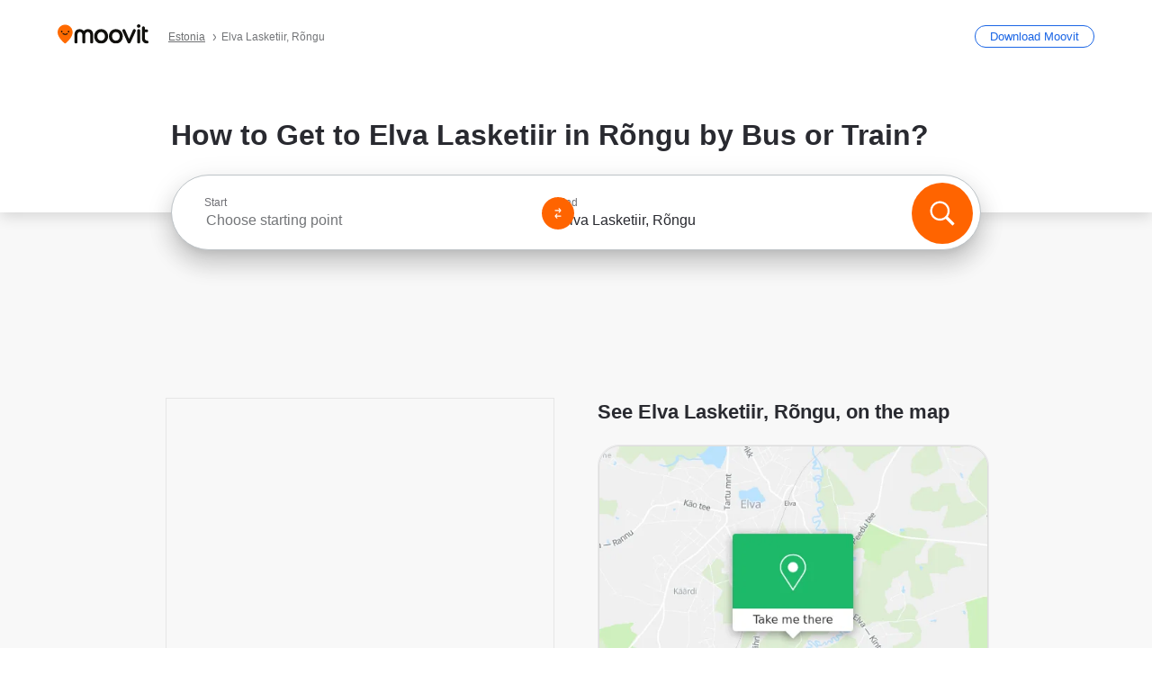

--- FILE ---
content_type: application/javascript
request_url: https://qpzrpqq5gx7fffedb.ay.delivery/floorPrice/qpZRpQQ5gX7FFFedb/js/floorPrice/linreg.min.js
body_size: 91888
content:
window.assertive=window.assertive||{};window.assertive.floorPriceVersion='_26Mon_0';window.assertive.x771977720=(function(){var a=(function(){var a=[["(?<!motorola )Edge[ /](\\d+[\\.\\d]+)","Microsoft Edge"],["EdgiOS[ /](\\d+[\\.\\d]+)","Microsoft Edge"],["EdgA[ /](\\d+[\\.\\d]+)","Microsoft Edge"],["Edg[ /](\\d+[\\.\\d]+)","Microsoft Edge"],[".*Servo.*Firefox(?:/(\\d+[\\.\\d]+))?","Firefox"],["(?!.*Opera[ /])Firefox(?:[ /](\\d+[\\.\\d]+))?","Firefox"],["(?:BonEcho|GranParadiso|Lorentz|Minefield|Namoroka|Shiretoko)[ /](\\d+[\\.\\d]+)","Firefox"],["Chrome(?!book)(?:/(\\d+[\\.\\d]+))?","Chrome"],["Version/(\\d+\\.[\\.\\d]+) .*Safari/|(?:Safari|Safari(?:%20)?%E6%B5%8F%E8%A7%88%E5%99%A8)/?\\d+","Safari"]];for(var b=0;b<a.length;b++)try{a[b][0]=RegExp('(?:^|[^A-Z0-9\-_]|[^A-Z0-9\-]_|sprd-)(?:'+a[b][0]+')','i');}catch(c){a[b][0]={test:function(){return false;}};}return function(){var b="__OTHER__";for(var c=0;c<a.length;c++)if(a[c][0].test(navigator.userAgent)){b=a[c][1];break;}return b;};})();var b=(function(){var a=[["(?:Android API \\d+|\\d+/tclwebkit(?:\\d+[\\.\\d]*))","Android"],["Android Marshmallow","Android"],["(?:Podbean|Podimo)(?:.*)/Android|Rutube(?:TV)?BlackAndroid","Android"],["(?:Android OS|OMDroid)[ /](\\d+[\\.\\d]*)","Android"],["Pinterest for Android/.*; (\\d(?:[\\d\\.]*))\\)$","Android"],["Android; (\\d+[\\.\\d]*); Mobile;","Android"],["[ ]([\\d\\.]+)\\) AppleWebKit.*ROBLOX Android App","Android"],["(?:(?:Orca-)?(?<!like )Android|Adr|AOSP)[ /]?(?:[a-z]+ )?(\\d+[\\.\\d]*)","Android"],["(?:Allview_TX1_Quasar|Cosmote_My_mini_Tab) (\\d+[\\.\\d]*)","Android"],["Android ?(?:jelly bean|Kit Kat|S.O. Ginger Bread|The FireCyano|:) (\\d+[\\.\\d]*)","Android"],["(?:Orca-Android|FB4A).*FBSV/(\\d+[\\.\\d]*);","Android"],[" Adr |DDG-Android|(?<!like )Android|Silk-Accelerated=[a-z]{4,5}","Android"],["(?:TwitterAndroid).*[ /](?:[a-z]+ )?(\\d+[\\.\\d]*)","Android"],["BeyondPod|AntennaPod|Podkicker|DoggCatcher|Player FM|okhttp|Podcatcher Deluxe|Sonos/.+\\(ACR_|Linux x86_64; Quest","Android"],["Linux; diordnA[; ](\\d+[\\.\\d]*)","Android"],["^A/(\\d+[\\.\\d]*)/","Android"],["FBW.+FBSV/(\\d+[\\.\\d]*);","Windows"],["Windows.+OS: (\\d+[\\.\\d]*)","Windows"],["Windows; ?(\\d+[\\.\\d]*);","Windows"],["mingw32|winhttp","Windows"],["(?:Windows(?:-Update-Agent)?|Microsoft-(?:CryptoAPI|Delivery-Optimization|WebDAV-MiniRedir|WNS)|WINDOWS_64)/(\\d+\\.\\d+)","Windows"],["CYGWIN_NT-10.0|Windows NT 10.0|Windows 10","Windows"],["CYGWIN_NT-6.4|Windows NT 6.4|Windows 10|win10","Windows"],["CYGWIN_NT-6.3|Windows NT 6.3|Windows 8.1","Windows"],["CYGWIN_NT-6.2|Windows NT 6.2|Windows 8","Windows"],["CYGWIN_NT-6.1|Windows NT 6.1|Windows 7|win7|Windows \\(6.1","Windows"],["CYGWIN_NT-6.0|Windows NT 6.0|Windows Vista","Windows"],["CYGWIN_NT-5.2|Windows NT 5.2|Windows Server 2003 / XP x64","Windows"],["CYGWIN_NT-5.1|Windows NT 5.1|Windows XP","Windows"],["CYGWIN_NT-5.0|Windows NT 5.0|Windows 2000","Windows"],["CYGWIN_NT-4.0|Windows NT 4.0|WinNT|Windows NT","Windows"],["CYGWIN_ME-4.90|Win 9x 4.90|Windows ME","Windows"],["CYGWIN_98-4.10|Win98|Windows 98","Windows"],["CYGWIN_95-4.0|Win32|Win95|Windows 95|Windows_95","Windows"],["Windows 3.1","Windows"],["Windows|.+win32|Win64|MSDW|HandBrake Win Upd|Microsoft BITS|ms-office; MSOffice","Windows"],["OS/Microsoft_Windows_NT_(\\d+\\.\\d+)","Windows"],["iPad/([89]|1[012]).(\\d+[\\.\\d]*)","iOS"],["^(?:iPad|iPhone)(?:\\d+[\\,\\d]*)[/_](\\d+[\\.\\d]+)","iOS"],["Pinterest for iOS/.*; (\\d(?:[\\d\\.]*))[)]$","iOS"],["iOS (\\d+[\\.\\d]+)\\)","iOS"],["(?:iPhone ?OS|iOS(?: Version)?)(?:/|; |,)(\\d+[\\.\\d]+)","iOS"],["^(?!com.apple.Safari.SearchHelper|Safari).*CFNetwork/.+ Darwin/(\\d+[\\.\\d]+)(?!.*(?:x86_64|i386|PowerMac|Power%20Macintosh))","iOS"],["(?:iPhone|iPod_touch)/(\\d+[\\.\\d]*) hw/","iOS"],["iOS(\\d+\\.\\d+\\.\\d+)","iOS"],["iOS(\\d+)\\.(\\d+)0","iOS"],["iPhone OS ([0-9]{1})([0-9]{1})([0-9]{1})","iOS"],["(?:CPU OS|iPh(?:one)?[ _]OS|iPhone.+ OS|iOS)[ _/](\\d+(?:[_\\.]\\d+)*)","iOS"],["FBMD/iPhone;.*FBSV/ ?(\\d+[\\.\\d]+);","iOS"],["(?:FBIOS|Messenger(?:Lite)?ForiOS).*FBSV/ ?(\\d+[\\.\\d]*);","iOS"],["iPhone OS,([\\d\\.]+).+(?:iPhone|iPod)","iOS"],["iPad.+; (\\d+[\\.\\d]+);","iOS"],["iPhone.+; Version (\\d+[\\.\\d]+)","iOS"],["OS=iOS;OSVer=(\\d+[\\.\\d]+);","iOS"],["os=Apple-iOS.+osversion=(\\d+[\\.\\d]+)/","iOS"],["(?:Apple-)?(?<!like )(?:iPhone|iPad|iPod)(?:.*Mac OS X.*Version/(\\d+\\.\\d+)|; Opera)?","iOS"],["dv\\(iPh.+ov\\((\\d+(?:[_\\.]\\d+)*)\\);","iOS"],["(?:Podcasts/(?:[\\d\\.]+)|Instacast(?:HD)?/(?:\\d\\.[\\d\\.abc]+)|Pocket Casts, iOS|\\(iOS\\)|iOS; Opera|Overcast|Castro|Podcat|iCatcher|RSSRadio/|MobileSafari/)(?!.*x86_64)","iOS"],["iTunes-(AppleTV|iPod|iPad|iPhone)/(?:[\\d\\.]+)","iOS"],["iOS/Version ([\\d\\.]+)","iOS"],["Sonos/.+\\(ICRU_","iOS"],["CaptiveNetworkSupport|AirPlay","iOS"],["(?:CFNetwork|StudioDisplay)/.+Darwin(?:/|; )(?:[\\d\\.]+).+(?:x86_64|i386|Power%20Macintosh)|(?:x86_64-apple-)?darwin(?:[\\d\\.]+)|PowerMac|com.apple.Safari.SearchHelper|^Safari","Mac"],["Macintosh;Mac OS X \\((\\d+[\\.\\d]+)\\);","Mac"],["Mac[ +]OS[ +]?X(?:[ /,](?:Version )?(\\d+(?:[_\\.]\\d+)+))?","Mac"],["Mac (?:OS/)?(\\d+(?:[_\\.]\\d+)+)","Mac"],["(?:macOS[ /,]|Mac-)(\\d+[\\.\\d]+)","Mac"],["Macintosh; OS X (\\d+[\\.\\d]+)","Mac"],["Darwin|Macintosh|Mac_PowerPC|PPC|Mac PowerPC|iMac|MacBook|macOS|AppleExchangeWebServices|com.apple.trustd|Sonos/.+\\(MDCR_","Mac"],["Linux/(\\d+[\\.\\d]+)","GNU/Linux"],["Linux(?:OS)?[^a-z]|Cinnamon/(?:\\d+[\\.\\d]+)|.+(?:pc|unknown)-linux-gnu","GNU/Linux"]];for(var b=0;b<a.length;b++)try{a[b][0]=RegExp('(?:^|[^A-Z0-9\-_]|[^A-Z0-9\-]_|sprd-)(?:'+a[b][0]+')','i');}catch(c){a[b][0]={test:function(){return false;}};}return function(){var b="__OTHER__";for(var c=0;c<a.length;c++)if(a[c][0].test(navigator.userAgent)){b=a[c][1];break;}return b;};})();function c(){try{if(window.top.location.href)return window.top.location;}catch(a){}return window.location;}return function(c){function d(a){var b=String(a);var c=0,d=b.length,e=0;if(d>0)while(e<d)c=(c<<5)-c+b.charCodeAt(e++)|0;return("x"+c).replace('-','_');}Object.keys(c).forEach(function(a){c[d(a)]=c[a];});function e(a){var b=c.x_1117847891;if(b==null)return undefined;var d=b[a];if(d==0||d==null||Number.isNaN(Number(d)))return undefined;return d;}return{"x_173873537":a(),"x_1182845946":b(),"x3208676":Math.round(new Date().getUTCHours()),"x_899454023":c.x_899454023,"x_2076227591":(function(){try{return Intl.DateTimeFormat().resolvedOptions().timeZone||'';}catch(a){return '';}})(),"x145196172":e(0),"x145196173":e(1),"x145196174":e(2),"x145196175":e(3),"x145196176":e(4),"x1648099346":c.x1648099346,"x_461637081":c.x_461637081,"x_677755891":c.x_677755891,"x1062246621":c.x1062246621,"x_1293530702":c.x_1293530702};};})();window.assertive.x1310419175=(function(){function a(a){var b;if(a[3]>2.1140829000000005)if(a[4]>0.6267255000000002)if(a[4]>0.8785068500000001)if(a[13]>462.50000000000006)b=0.2983159742081912;else b=1.4761043471595376;else if(a[12]>67.50000000000001)b=0.32436330078829967;else b=0.9446668409152104;else if(a[4]>0.3253095000000001)if(a[4]>0.4005073500000001)if(a[13]>1332.0000000000002)b=0.30511024797353936;else b=0.6389263509518646;else if(a[10]>6817.500000000001)b=0.2927810702375557;else b=0.5081903859194716;else if(a[9]>2.3650000000000007)b=0.4760853107048939;else if(a[4]>0.18972410000000003)if(a[13]>29.500000000000004)b=0.30993205924796574;else b=0.37396475148824637;else if(a[13]>19.500000000000004)b=0.294134378611415;else b=0.3222313878817384;else if(a[9]>4.085000000000001)if(a[9]>8.185)if(a[13]>4.500000000000001)b=0.9925974063731906;else b=0.3646060847167444;else if(a[13]>1.5000000000000002)b=0.5552209799360353;else b=0.2966139305371494;else if(a[9]>0.6850000000000002)if(a[9]>1.5450000000000002)if(a[9]>2.305)b=0.44592649534742335;else b=0.39142140356946725;else if(a[9]>0.9750000000000001)b=0.3526925895009939;else if(a[8]>0.8650000000000001)b=0.3342874073653767;else b=0.32292364169498733;else if(a[4]>0.48922305000000005)if(a[13]>16.500000000000004)if(a[9]>0.30500000000000005)b=0.30177224114638135;else b=0.27880720725379765;else if(a[1]>0.37687345000000005)b=0.2997423138427022;else b=0.3154427649721182;else if(a[9]>0.21500000000000002)if(a[9]>0.42500000000000004)b=0.304519031378282;else b=0.288734039200987;else if(a[13]>10.500000000000002)b=0.26921995913827235;else b=0.28004994824956203;var c;if(a[9]>4.990000000000001)if(a[9]>11.085000000000003)if(a[13]>4.500000000000001)c=0.953596332826745;else c=0.06548274082129076;else if(a[13]>2.5000000000000004)c=0.4012856000758155;else c=0.019253121227727852;else if(a[3]>2.1140829000000005)if(a[4]>0.6267255000000002)if(a[9]>0.015000000000000001)if(a[13]>472.50000000000006)c=0.0011222580397819602;else c=0.11275839938944202;else if(a[1]>0.24523210000000004)c=0.8512055705931296;else c=0.034697637861425226;else if(a[4]>0.3253095000000001)if(a[13]>21.500000000000004)if(a[13]>1796.5000000000002)c=0.008679757722516855;else c=0.17429782231346033;else c=0.28992957165059247;else if(a[4]>0.15411235000000004)if(a[13]>29.500000000000004)c=0.024430933907945953;else c=0.080857286869383;else if(a[13]>19.500000000000004)c=0.007558844291149095;else c=0.032577072814552056;else if(a[9]>0.7150000000000001)if(a[9]>1.8350000000000002)if(a[9]>2.765)c=0.17038839151063745;else c=0.11421378349851229;else if(a[9]>1.1250000000000002)if(a[9]>1.3750000000000002)c=0.08112297533905403;else c=0.06169427961426054;else if(a[9]>0.8550000000000001)c=0.04792291410759934;else c=0.03420862319626317;else if(a[4]>0.48922305000000005)if(a[13]>16.500000000000004)if(a[9]>0.32500000000000007)c=0.015871895747232467;else c=-0.006431711795137421;else if(a[1]>0.37687345000000005)c=0.012636775284199408;else c=0.02701110688026011;else if(a[9]>0.19500000000000003)if(a[9]>0.37500000000000006)c=0.015419687124782384;else c=0.00043476780401459163;else if(a[13]>10.500000000000002)c=-0.015813348332987084;else c=-0.00575646371664036;var d;if(a[9]>5.355000000000001)if(a[9]>12.670000000000002)if(a[13]>4.500000000000001)d=0.9487805727798264;else d=0.0538704208994613;else if(a[13]>2.5000000000000004)d=0.4064965863749239;else d=0.01782855575926164;else if(a[3]>2.1140829000000005)if(a[4]>0.6267255000000002)if(a[9]>0.015000000000000001)if(a[13]>366.50000000000006)d=0.002450990685306135;else d=0.12502926611348436;else if(a[4]>0.8785068500000001)d=1.0309210050605728;else d=0.5246896064102471;else if(a[4]>0.3253095000000001)if(a[4]>0.4005073500000001)if(a[13]>1521.0000000000002)d=0.012788859524737649;else d=0.2823584497688037;else if(a[1]>0.24523210000000004)d=0.18018767167414648;else d=0.01650531554952837;else if(a[4]>0.18972410000000003)if(a[13]>22.500000000000004)d=0.02814205333635065;else d=0.08020276425313037;else if(a[13]>19.500000000000004)d=0.007811195738847313;else d=0.031119307773084675;else if(a[9]>0.6850000000000002)if(a[9]>1.8350000000000002)if(a[9]>3.1150000000000007)d=0.17050897578738705;else d=0.10952733592244591;else if(a[9]>1.0850000000000002)if(a[9]>1.3750000000000002)d=0.07481349398132332;else d=0.055821650654812864;else if(a[9]>0.8550000000000001)d=0.04294525749890856;else d=0.030988943691807793;else if(a[4]>0.48922305000000005)if(a[13]>10.500000000000002)if(a[9]>0.36500000000000005)d=0.016757009125552787;else d=-0.003511406147464607;else if(a[1]>0.37687345000000005)d=0.011080657036663832;else d=0.028830306777651638;else if(a[9]>0.17500000000000002)if(a[9]>0.34500000000000003)d=0.012296696079368778;else d=-0.0009555953403138806;else if(a[13]>11.500000000000002)d=-0.014922149755439595;else d=-0.005671817871270142;var e;if(a[9]>6.175000000000001)if(a[9]>13.715000000000002)if(a[13]>4.500000000000001)e=0.9165042534386543;else e=0.04945583186470545;else if(a[13]>3.5000000000000004)e=0.4184923657923569;else e=0.03827065947465599;else if(a[3]>2.1140829000000005)if(a[4]>0.6267255000000002)if(a[9]>0.015000000000000001)if(a[13]>678.5000000000001)e=0.00010620389226824045;else e=0.1514176069200039;else if(a[4]>0.8785068500000001)e=0.9696125319085129;else if(a[1]>0.24523210000000004)e=0.4919221423337962;else e=0.014099405406048735;else if(a[4]>0.3253095000000001)if(a[4]>0.4005073500000001)if(a[13]>1603.5000000000002)e=0.010869625672912567;else e=0.26391602572921796;else if(a[1]>0.24523210000000004)e=0.16894882167682249;else e=0.016137120130006226;else if(a[4]>0.15411235000000004)if(a[13]>45.50000000000001)e=0.014222302499194896;else e=0.06814430885979753;else if(a[13]>21.500000000000004)e=0.006180990768742321;else e=0.027637359164211946;else if(a[9]>0.7850000000000001)if(a[9]>2.0050000000000003)if(a[9]>3.1150000000000007)e=0.1643882619255512;else e=0.10541302452124426;else if(a[9]>1.2450000000000003)e=0.06809571401522296;else if(a[9]>0.9450000000000001)e=0.04557070710907571;else e=0.03358629492469686;else if(a[9]>0.26500000000000007)if(a[9]>0.5150000000000001)if(a[4]>0.20998420000000004)e=0.024600376145070872;else e=0.01534971274242463;else if(a[13]>6.500000000000001)e=0.004986371291017131;else e=0.020142444433912124;else if(a[13]>10.500000000000002)if(a[9]>0.09500000000000001)e=-0.006389568235842806;else e=-0.014354196960658885;else if(a[4]>0.2624093)e=0.01258695464633745;else e=-0.009459024011052737;var f;if(a[9]>6.620000000000001)if(a[9]>13.715000000000002)if(a[13]>4.500000000000001)f=0.860408746897941;else f=0.049011021803337086;else f=0.39964345836970083;else if(a[3]>2.1140829000000005)if(a[4]>0.6267255000000002)if(a[9]>0.015000000000000001)if(a[13]>678.5000000000001)f=0.00010567286983132363;else f=0.1641863222305917;else if(a[4]>0.8785068500000001)f=0.9119500289114241;else if(a[1]>0.24523210000000004)f=0.45854011169997017;else f=0.014025613957105026;else if(a[4]>0.3253095000000001)if(a[4]>0.4005073500000001)if(a[13]>1332.0000000000002)f=0.0150273274929829;else f=0.24575232122845442;else if(a[1]>0.24523210000000004)f=0.15729905902922534;else f=0.015951396352767818;else if(a[4]>0.18972410000000003)if(a[13]>22.500000000000004)f=0.02416484699673224;else f=0.0702399454272178;else if(a[13]>16.500000000000004)f=0.007663978553189164;else f=0.02731659880718968;else if(a[9]>0.7850000000000001)if(a[9]>2.1550000000000007)if(a[9]>3.4450000000000007)if(a[13]>5.500000000000001)f=0.17231297161469972;else f=0.050150058998844574;else f=0.1065363217907935;else if(a[9]>1.3250000000000004)f=0.06742344147500466;else if(a[9]>0.9750000000000001)f=0.043993277937038326;else f=0.03171539166430582;else if(a[9]>0.24500000000000002)if(a[9]>0.47500000000000003)if(a[9]>0.5850000000000001)f=0.02325586925010744;else f=0.014511949262560244;else if(a[13]>6.500000000000001)f=0.003207228050405685;else f=0.018525738539825937;else if(a[13]>6.500000000000001)if(a[9]>0.10500000000000002)f=-0.005368927800991951;else f=-0.012271958928183238;else if(a[4]>0.2624093)f=0.014147491580330216;else f=-0.007829335610487929;var g;if(a[9]>6.620000000000001)if(a[9]>15.300000000000002)g=0.8295272356552603;else if(a[4]>0.10571710000000001)g=0.3872703953017815;else g=0.023099672536770723;else if(a[3]>2.1140829000000005)if(a[4]>0.6267255000000002)if(a[9]>0.015000000000000001)if(a[13]>678.5000000000001)g=0.00010514449328184129;else g=0.15664867842358285;else if(a[4]>0.8785068500000001)g=0.8577166763990736;else g=0.4251725310504808;else if(a[4]>0.3253095000000001)if(a[4]>0.4005073500000001)if(a[13]>1332.0000000000002)g=0.01473131160488137;else g=0.22699522134412295;else if(a[13]>178.50000000000003)g=0.02272538775944227;else g=0.1469217930861101;else if(a[4]>0.15411235000000004)if(a[13]>29.500000000000004)g=0.018367710947717268;else g=0.061639575978488924;else if(a[13]>21.500000000000004)g=0.005372844065353071;else g=0.023552556975107445;else if(a[9]>0.7850000000000001)if(a[9]>1.8350000000000002)if(a[9]>3.1150000000000007)if(a[13]>2.5000000000000004)g=0.14575111379267622;else g=0.020143586875698113;else g=0.086582320434049;else if(a[9]>1.1250000000000002)if(a[8]>1.4150000000000003)g=0.06346588564301224;else g=0.04657430461339612;else if(a[4]>0.30555935000000006)g=0.034980449510743375;else g=0.022871460722417948;else if(a[4]>0.24982965000000004)if(a[13]>15.500000000000002)if(a[9]>0.2750000000000001)g=0.00904563641292203;else g=-0.008958528792961109;else if(a[0]>0.27779755000000006)g=0.0149113403576282;else g=-0.005031966527446014;else if(a[9]>0.13500000000000004)if(a[9]>0.3350000000000001)g=0.007148478049009864;else g=-0.003493462898092603;else if(a[13]>15.500000000000002)g=-0.013387630614126112;else g=-0.009152572886475587;var h;if(a[9]>5.930000000000001)if(a[9]>15.300000000000002)h=0.7805373328656323;else if(a[13]>3.5000000000000004)h=0.33922057306678305;else h=0.03443911605424143;else if(a[3]>2.1140829000000005)if(a[4]>0.7318604500000001)if(a[9]>0.015000000000000001)if(a[13]>358.50000000000006)h=0.0017475950479860136;else h=0.11786715539011164;else if(a[4]>0.8785068500000001)h=0.8067085956526526;else if(a[1]>0.24523210000000004)h=0.40782186912958174;else h=0.011000491512124426;else if(a[4]>0.3253095000000001)if(a[13]>21.500000000000004)if(a[9]>2.9050000000000007)h=0.1602272542494503;else h=0.06215291573261161;else if(a[4]>0.44073770000000007)h=0.24613993135754578;else h=0.16185711181935594;else if(a[4]>0.18972410000000003)if(a[13]>22.500000000000004)h=0.020889603068650352;else h=0.06093297272160328;else if(a[13]>28.500000000000004)h=0.0034363758659926597;else h=0.021785333669829963;else if(a[9]>0.6250000000000001)if(a[9]>1.655)if(a[9]>2.765)h=0.122346094177343;else h=0.07313307511505378;else if(a[9]>1.0250000000000001)if(a[8]>1.3050000000000004)h=0.052795272364889144;else h=0.038403297462563206;else if(a[8]>0.8750000000000001)h=0.03202233126207964;else h=0.022255594613971516;else if(a[4]>0.48922305000000005)if(a[13]>22.500000000000004)if(a[8]>0.25500000000000006)h=0.007735383021245358;else h=-0.006382447183471478;else if(a[4]>0.9616788500000001)h=0.02503049918574312;else h=0.011032880492302865;else if(a[9]>0.15500000000000003)if(a[9]>0.3350000000000001)h=0.007450564657883284;else h=-0.001140593515241979;else if(a[13]>14.500000000000002)h=-0.011435764502515109;else h=-0.004741230352534759;var i;if(a[9]>7.310000000000001)if(a[9]>15.300000000000002)if(a[13]>5.500000000000001)i=0.7490060792836374;else i=0.04317635287318313;else if(a[4]>0.10571710000000001)i=0.3549922138187289;else i=0.014756240246962402;else if(a[3]>2.1140829000000005)if(a[4]>0.7318604500000001)if(a[9]>0.015000000000000001)i=0.1563111133813439;else if(a[4]>0.8785068500000001)i=0.7587339252401765;else i=0.3784597254983631;else if(a[4]>0.3253095000000001)if(a[4]>0.4005073500000001)if(a[13]>1521.0000000000002)i=0.010347296744104974;else i=0.20065181000082496;else if(a[1]>0.24523210000000004)i=0.1252475993719101;else i=0.009972010027590416;else if(a[4]>0.15411235000000004)if(a[13]>15.500000000000002)i=0.022241143740733285;else i=0.05831992959892014;else if(a[13]>10.500000000000002)i=0.0075515067189376095;else i=0.022588772761066713;else if(a[9]>0.6050000000000001)if(a[9]>1.8150000000000002)if(a[9]>3.6950000000000007)if(a[13]>6.500000000000001)i=0.14710485166221887;else i=0.03947959358493487;else i=0.07797305046363288;else if(a[9]>1.0850000000000002)if(a[8]>1.4350000000000003)i=0.0539529000457955;else i=0.0386381919299401;else if(a[8]>0.8450000000000001)i=0.030272349283116316;else i=0.020249550051226025;else if(a[4]>0.2624093)if(a[13]>11.500000000000002)if(a[8]>0.26500000000000007)i=0.005654058938633225;else i=-0.006869552022571272;else if(a[0]>0.27779755000000006)i=0.015106879216671292;else i=-0.004520969064153283;else if(a[9]>0.10500000000000002)if(a[9]>0.30500000000000005)i=0.003889057188818709;else i=-0.003916292460070849;else if(a[13]>7.500000000000001)i=-0.011317209473957606;else i=-0.006887519824593488;var j;if(a[9]>7.310000000000001)if(a[9]>18.140000000000004)j=0.7301778605510728;else if(a[13]>5.500000000000001)j=0.34841594910080814;else j=0.05068254013484884;else if(a[3]>2.1140829000000005)if(a[4]>0.7318604500000001)if(a[9]>0.015000000000000001)if(a[9]>0.23500000000000001)j=0.15354665558869082;else j=0.000856906901076664;else if(a[4]>0.8785068500000001)j=0.7136123036343996;else if(a[1]>0.24523210000000004)j=0.35568417908048977;else j=0.009053190806880593;else if(a[4]>0.3253095000000001)if(a[4]>0.44073770000000007)if(a[13]>211.50000000000003)j=0.015783734291218793;else j=0.2075762392492431;else if(a[1]>0.24523210000000004)j=0.13352929762895877;else j=0.008696100411289617;else if(a[4]>0.18972410000000003)if(a[6]>0.015000000000000001)j=0.004656785772745928;else j=0.04945710758406466;else if(a[13]>28.500000000000004)j=0.0027823102468652948;else j=0.018934103150471848;else if(a[9]>0.8550000000000001)if(a[9]>2.305)if(a[9]>3.6950000000000007)if(a[13]>6.500000000000001)j=0.13655346208748573;else j=0.03771873342472192;else j=0.08211065561633243;else if(a[9]>1.4550000000000003)j=0.053261908436029154;else if(a[8]>1.0850000000000002)j=0.03796101939608209;else j=0.026820254601516998;else if(a[9]>0.30500000000000005)if(a[9]>0.5250000000000001)if(a[13]>9.500000000000002)j=0.015125941245544424;else j=0.024388670212277808;else if(a[13]>6.500000000000001)j=0.004270921362125892;else j=0.016680704698091433;else if(a[4]>0.5301566500000001)if(a[9]>0.015000000000000001)j=-0.00415551872834559;else j=0.015584429822427638;else if(a[13]>17.500000000000004)j=-0.00921442308060515;else j=-0.0037513505369310435;var k;if(a[9]>7.050000000000001)if(a[9]>13.715000000000002)if(a[4]>0.119608)if(a[13]>5.500000000000001)k=0.6569046720840547;else k=0.046954403278533;else k=0.018150732899000276;else k=0.28557039573866916;else if(a[3]>2.1140829000000005)if(a[4]>0.7318604500000001)if(a[4]>0.9264304000000001)if(a[7]>0.015000000000000001)k=0.009750796071853411;else k=0.680503025350501;else if(a[13]>57.50000000000001)k=0.03218757992872552;else k=0.3303069454540558;else if(a[4]>0.2832013500000001)if(a[4]>0.4005073500000001)if(a[1]>0.24523210000000004)k=0.17234435044228272;else k=0.027430343448978625;else if(a[13]>81.50000000000001)k=0.022311071954549306;else k=0.10851923952373448;else if(a[4]>0.15411235000000004)if(a[13]>15.500000000000002)k=0.017653377317161406;else k=0.04771519555889862;else k=0.01275743218672904;else if(a[9]>0.6250000000000001)if(a[9]>2.0750000000000006)if(a[9]>3.6950000000000007)k=0.11873755971682069;else if(a[8]>0.49500000000000005)k=0.08114829169327986;else k=0.05122541649653645;else if(a[9]>1.215)if(a[4]>0.7318604500000001)k=0.04978357581872119;else k=0.035513187749235134;else if(a[8]>0.9950000000000001)k=0.03020844862155409;else k=0.018724137774039;else if(a[4]>0.21671985000000002)if(a[13]>10.500000000000002)if(a[9]>0.17500000000000002)k=0.002877098736246362;else k=-0.0065366492422331834;else if(a[0]>0.27779755000000006)k=0.01326423236204194;else k=-0.004760469307920718;else if(a[9]>0.085)if(a[8]>0.2750000000000001)k=0.003101742368022764;else k=-0.003619709880185669;else if(a[3]>0.22518820000000003)k=-0.007527111316139328;else k=-0.010684226814337979;var l;if(a[9]>8.185)if(a[9]>18.140000000000004)l=0.6569235413045387;else if(a[13]>5.500000000000001)if(a[4]>0.10571710000000001)l=0.3218576508939379;else l=0.0161556921650966;else l=0.030908722539938052;else if(a[3]>2.1140829000000005)if(a[4]>0.6267255000000002)if(a[4]>0.9264304000000001)if(a[7]>0.015000000000000001)l=0.012747061974123905;else l=0.6386262833430124;else if(a[10]>648.5000000000001)l=0.02324951732120453;else l=0.2999990960831636;else if(a[4]>0.3253095000000001)if(a[4]>0.4005073500000001)if(a[4]>0.48922305000000005)l=0.06216163595745256;else l=0.16275929539435283;else if(a[13]>108.50000000000001)l=0.018312171855558224;else l=0.10135154231198841;else if(a[4]>0.18972410000000003)if(a[13]>45.50000000000001)l=0.0075078624263484545;else l=0.04417988374129152;else if(a[9]>0.8450000000000001)l=0.039446678315588624;else l=0.010270511931103874;else if(a[9]>0.8750000000000001)if(a[9]>2.3350000000000004)if(a[9]>3.8800000000000003)if(a[13]>6.500000000000001)l=0.12262814521676718;else l=0.035274276211182516;else l=0.07193599210483778;else if(a[9]>1.4950000000000003)l=0.046626312837421836;else if(a[8]>1.155)l=0.03411908097801603;else l=0.02366644979401821;else if(a[4]>0.2832013500000001)if(a[13]>19.500000000000004)if(a[8]>0.38500000000000006)l=0.01103530877945924;else l=-0.0058645612237107885;else if(a[0]>0.27779755000000006)l=0.011512518695100926;else l=-0.003157128157176189;else if(a[9]>0.13500000000000004)if(a[9]>0.44500000000000006)l=0.008475662200776883;else l=-0.0010729130608770447;else if(a[3]>0.22518820000000003)l=-0.005903131933384767;else l=-0.009331351837013146;var m;if(a[9]>8.185)if(a[9]>18.140000000000004)m=0.6211065713880136;else if(a[13]>5.500000000000001)m=0.29725063565502235;else m=0.03025865234526135;else if(a[3]>2.1140829000000005)if(a[4]>0.7318604500000001)if(a[4]>0.9264304000000001)if(a[7]>0.015000000000000001)m=0.012621827331202769;else m=0.6013942588456177;else if(a[10]>632.5000000000001)m=0.022641776366875723;else if(a[1]>0.24523210000000004)m=0.28692182763098695;else m=0.014246043498523138;else if(a[4]>0.3253095000000001)if(a[4]>0.44073770000000007)if(a[13]>173.50000000000003)m=0.007491791360613902;else m=0.170229256123699;else if(a[4]>0.41236905000000007)m=0.0319536795394014;else m=0.11168048398347188;else if(a[4]>0.18972410000000003)if(a[13]>15.500000000000002)m=0.016182790873246998;else m=0.04609099103624678;else if(a[9]>0.8550000000000001)m=0.03790792644667355;else m=0.00948582506058199;else if(a[9]>0.5550000000000002)if(a[9]>2.2450000000000006)if(a[9]>3.8800000000000003)m=0.10793030381672891;else m=0.06505004313206396;else if(a[9]>1.215)if(a[8]>1.4550000000000003)m=0.046161892741330854;else m=0.030932253276910057;else if(a[8]>0.9950000000000001)m=0.026162048346273746;else m=0.015298776457614278;else if(a[4]>0.20469490000000004)if(a[13]>10.500000000000002)if(a[9]>0.13500000000000004)m=0.001028342989164158;else m=-0.006099962471532735;else if(a[0]>0.27779755000000006)m=0.011402461032814133;else m=-0.0041955753317316335;else if(a[9]>0.07500000000000002)if(a[8]>0.23500000000000001)m=0.0016920783053035917;else m=-0.0034555654153770603;else if(a[13]>6.500000000000001)m=-0.00881566737414382;else m=-0.005384620436570138;var n;if(a[9]>8.185)if(a[9]>18.140000000000004)if(a[4]>0.12895430000000002)n=0.5940638804563408;else n=0.017048333404585718;else if(a[13]>5.500000000000001)n=0.27679957225564145;else n=0.029622253973302443;else if(a[3]>2.1140829000000005)if(a[4]>0.6267255000000002)if(a[4]>0.9264304000000001)if(a[7]>0.015000000000000001)n=0.012497823747277956;else n=0.5663328527741532;else if(a[10]>632.5000000000001)n=0.022937171542826963;else if(a[0]>0.17832950000000003)n=0.2646421458021879;else n=0.02903194364813185;else if(a[4]>0.2832013500000001)if(a[4]>0.4005073500000001)if(a[4]>0.48922305000000005)n=0.04914777643956553;else n=0.14077050877908082;else if(a[13]>25.500000000000004)n=0.038145154591369614;else n=0.09252223315079303;else if(a[9]>1.2750000000000001)n=0.05570640241878258;else if(a[13]>15.500000000000002)n=0.0007289279397216637;else n=0.021241204866890268;else if(a[9]>0.7350000000000001)if(a[9]>2.3350000000000004)if(a[8]>3.5350000000000006)n=0.11077260570663829;else n=0.06386540910369826;else if(a[9]>1.385)if(a[4]>0.6267255000000002)n=0.04554003991280367;else n=0.03081455039988751;else if(a[4]>0.30555935000000006)n=0.022252976587894824;else n=0.011749752922077313;else if(a[4]>0.5301566500000001)if(a[13]>28.500000000000004)if(a[9]>0.18500000000000003)n=0.005017240961548501;else n=-0.005973248733457094;else if(a[1]>0.37687345000000005)n=0.0030331263935852275;else n=0.015486422536417115;else if(a[9]>0.14500000000000005)if(a[9]>0.44500000000000006)n=0.008744245000939071;else n=0.00009746528735354432;else if(a[13]>6.500000000000001)n=-0.006832663011335607;else n=-0.001273595754868004;var o;if(a[9]>8.185)if(a[9]>18.140000000000004)o=0.5558327619377089;else if(a[13]>6.500000000000001)if(a[4]>0.10571710000000001)o=0.2620748800069424;else o=0.011096784202825456;else o=0.03687597577031745;else if(a[3]>2.1140829000000005)if(a[4]>0.7318604500000001)if(a[4]>0.9264304000000001)if(a[7]>0.015000000000000001)o=0.012375038014343608;else o=0.533315557269329;else if(a[13]>57.50000000000001)o=0.02910732589245259;else if(a[1]>0.24523210000000004)o=0.2517695301392544;else o=0.011140480205594074;else if(a[4]>0.2832013500000001)if(a[4]>0.44073770000000007)if(a[13]>173.50000000000003)o=0.002252719517420227;else o=0.14765730565546833;else if(a[4]>0.41236905000000007)o=0.021669743406695124;else o=0.09476547861023138;else if(a[9]>1.2750000000000001)o=0.05305658477418931;else if(a[9]>0.015000000000000001)o=-0.0003227854927965853;else o=0.019171305430915456;else if(a[9]>0.5750000000000001)if(a[9]>1.8950000000000002)if(a[8]>3.095)o=0.0936013182833854;else if(a[4]>0.4005073500000001)o=0.05866151735674367;else o=0.03886571279752288;else if(a[8]>1.3150000000000002)o=0.033917960111345055;else if(a[9]>0.9350000000000002)o=0.021429252182328197;else o=0.012244339835185641;else if(a[4]>0.23208080000000003)if(a[13]>15.500000000000002)if(a[8]>0.15500000000000003)o=0.0015626608147465337;else o=-0.005781926762991671;else if(a[0]>0.24228760000000002)o=0.009133750728075261;else o=-0.005812241625159452;else if(a[9]>0.06500000000000002)if(a[8]>0.29500000000000004)o=0.0027784471373696507;else o=-0.0028183454258337032;else if(a[4]>0.13134380000000004)o=-0.005722955310298673;else o=-0.00868389832162612;var p;if(a[9]>7.545000000000001)if(a[9]>18.140000000000004)if(a[13]>6.500000000000001)p=0.5383093661182332;else p=0.029413962448097745;else if(a[4]>0.13636280000000003)p=0.23197013018655058;else p=0.032449073630447474;else if(a[3]>2.1140829000000005)if(a[4]>0.7318604500000001)if(a[4]>0.9264304000000001)if(a[9]>0.015000000000000001)p=0.028691766507964317;else if(a[1]>0.3140427500000001)p=0.15530577901929962;else p=0.5889608459934186;else if(a[4]>0.7737119500000001)if(a[0]>0.17832950000000003)p=0.16212649918232455;else p=0.0024875894952513834;else p=0.35993525707280194;else if(a[4]>0.38390985000000005)if(a[1]>0.37687345000000005)p=0.05468004213203062;else if(a[1]>0.24523210000000004)p=0.1236863140397057;else p=0.011906036796967556;else if(a[4]>0.2245656)if(a[13]>21.500000000000004)p=0.011146574456972407;else p=0.06288871561370293;else p=0.01057010673170012;else if(a[9]>0.5450000000000002)if(a[9]>1.6850000000000003)if(a[9]>3.4450000000000007)p=0.08213761475519761;else if(a[8]>1.985)p=0.054678393971079466;else p=0.034416186563645444;else if(a[8]>1.155)p=0.02694249715296429;else if(a[13]>13.500000000000002)p=0.009969082818078076;else p=0.01873127692450616;else if(a[4]>0.7934783000000001)if(a[9]>0.015000000000000001)if(a[9]>0.18500000000000003)p=0.00565220153116117;else p=-0.005784587405355904;else if(a[1]>0.37687345000000005)p=0.0010652912628868474;else p=0.03337895337277748;else if(a[3]>0.19675450000000003)if(a[13]>9.500000000000002)p=-0.004276576134389219;else p=0.002929445394424664;else if(a[9]>0.07500000000000002)p=-0.003046108740565594;else p=-0.007709660138074847;var q;if(a[9]>9.665000000000001)if(a[13]>6.500000000000001)if(a[4]>0.11854730000000001)q=0.4017001949141998;else q=0.015368501621743906;else q=0.043877747901077895;else if(a[3]>2.1140829000000005)if(a[4]>0.6267255000000002)if(a[4]>0.9264304000000001)if(a[9]>0.015000000000000001)q=0.0467795798748214;else if(a[1]>0.27769810000000006)q=0.15517264683594864;else q=0.5660572059936673;else if(a[10]>632.5000000000001)q=0.01734269865549172;else if(a[4]>0.8993800000000001)q=0.018555086509126132;else q=0.21947420311006244;else if(a[4]>0.3253095000000001)if(a[4]>0.44073770000000007)if(a[4]>0.48922305000000005)q=0.032347789178813646;else q=0.13448416990779616;else if(a[4]>0.41236905000000007)q=0.01444936919717237;else q=0.08209216937140083;else if(a[9]>1.2750000000000001)q=0.049944484167850564;else if(a[9]>0.015000000000000001)q=-0.00167133726438588;else q=0.01769595222051731;else if(a[9]>0.8850000000000001)if(a[9]>2.4650000000000003)if(a[7]>2.1950000000000007)q=0.08961256047648038;else if(a[13]>4.500000000000001)q=0.05320872929817939;else q=0.0036914617602297594;else if(a[8]>1.5650000000000002)q=0.03630679493200905;else if(a[4]>0.7318604500000001)q=0.02566184305049402;else q=0.015422385453121041;else if(a[4]>0.34711040000000004)if(a[13]>22.500000000000004)if(a[8]>0.34500000000000003)q=0.007285756288906768;else q=-0.004556831196130015;else if(a[0]>0.24228760000000002)q=0.008876438005167102;else q=-0.004074457445386662;else if(a[9]>0.115)if(a[8]>0.45500000000000007)q=0.007475681445620013;else q=-0.0006799136127804154;else if(a[0]>0.24228760000000002)q=-0.004733164916640001;else q=-0.008889537231995771;var r;if(a[9]>4.655000000000001)if(a[9]>20.795000000000005)r=0.5100929682681945;else if(a[3]>2.1140829000000005)if(a[9]>8.185)r=0.2730449281765061;else r=0.1367269087484059;else if(a[13]>6.500000000000001)r=0.1010231755826159;else r=0.018669452444877555;else if(a[3]>2.1140829000000005)if(a[4]>0.7318604500000001)if(a[9]>0.015000000000000001)r=0.014043805028037776;else if(a[1]>0.27769810000000006)if(a[2]>0.24786760000000002)r=0.17399877297323443;else r=-0.0012435527519440988;else if(a[1]>0.24523210000000004)r=0.4382085603956191;else r=-0.0002420730789200513;else if(a[4]>0.38390985000000005)if(a[9]>0.015000000000000001)if(a[9]>3.1550000000000007)r=0.05349916752450027;else r=0.008687785020098671;else if(a[1]>0.37687345000000005)r=0.04878428497911044;else r=0.11804181958416118;else if(a[4]>0.18972410000000003)if(a[9]>0.015000000000000001)r=0.006753987546187812;else r=0.04679236065434739;else r=0.006399268044258288;else if(a[9]>0.44500000000000006)if(a[9]>1.4950000000000003)if(a[7]>2.3250000000000006)r=0.0591014893810003;else r=0.03175157195662049;else if(a[7]>0.8950000000000001)r=0.01980441903815187;else if(a[13]>13.500000000000002)r=0.006453038180812971;else r=0.014262033248526736;else if(a[4]>0.7934783000000001)if(a[9]>0.015000000000000001)if(a[9]>0.17500000000000002)r=0.0033918703235481756;else r=-0.005482799654815778;else if(a[1]>0.37687345000000005)r=0.0003379169994836251;else r=0.030432350539376225;else if(a[0]>0.24228760000000002)if(a[4]>0.16443065000000004)r=0.0006485242328552706;else r=-0.004330720756168054;else if(a[9]>0.06500000000000002)r=-0.0038054903680558743;else r=-0.008381998830310778;var s;if(a[9]>9.665000000000001)if(a[9]>20.795000000000005)s=0.48484108751883503;else if(a[13]>5.500000000000001)if(a[4]>0.13428465000000003)s=0.22508899888481412;else s=0.015785642811727146;else s=0.013118491093739276;else if(a[3]>2.1140829000000005)if(a[4]>0.7318604500000001)if(a[4]>0.9264304000000001)if(a[9]>0.015000000000000001)s=0.043168178462139134;else if(a[1]>0.27769810000000006)s=0.1418797453553872;else s=0.518136612614778;else if(a[4]>0.7737119500000001)if(a[0]>0.17832950000000003)s=0.12877137776152023;else s=0.0032640493749290385;else s=0.32791213825399224;else if(a[4]>0.38390985000000005)if(a[1]>0.37687345000000005)s=0.04229243659343789;else if(a[13]>382.50000000000006)s=0.008563211965517684;else s=0.10225892111309057;else if(a[4]>0.2245656)if(a[4]>0.37391840000000004)s=-0.025161749754544136;else s=0.04368953186982238;else if(a[9]>0.8950000000000001)s=0.03730157468335135;else s=0.0056699019893019145;else if(a[9]>0.9350000000000002)if(a[9]>2.9950000000000006)if(a[7]>2.1950000000000007)s=0.0865386679047419;else if(a[13]>6.500000000000001)s=0.05373898994938475;else s=0.0002896453704420335;else if(a[8]>1.7250000000000003)s=0.035792535525249275;else if(a[14]>2.5000000000000004)s=0.012893454288529156;else s=0.023508824856781352;else if(a[8]>0.43500000000000005)if(a[8]>1.8350000000000002)s=0.04484044245529046;else if(a[13]>6.500000000000001)s=0.00686197221290866;else s=0.023235976727936678;else if(a[13]>20.500000000000004)if(a[9]>0.06500000000000002)s=-0.001926817120546573;else s=-0.006388920335348435;else if(a[4]>0.19403250000000002)s=0.003922364527591527;else s=-0.0034961771405706043;var t;if(a[9]>9.665000000000001)if(a[9]>20.795000000000005)t=0.4608393066235389;else if(a[4]>0.37391840000000004)t=0.22510297378482613;else if(a[4]>0.30555935000000006)t=0.0000978206686484508;else t=0.07432231798696518;else if(a[3]>2.1140829000000005)if(a[4]>0.7318604500000001)if(a[4]>0.9264304000000001)if(a[9]>0.015000000000000001)t=0.04228553407837085;else if(a[1]>0.27769810000000006)t=0.13599503739639807;else t=0.4932439687046484;else if(a[4]>0.7737119500000001)if(a[0]>0.17832950000000003)t=0.11984322950581296;else t=0.0032135095503381507;else t=0.3159880626266653;else if(a[4]>0.2832013500000001)if(a[4]>0.44073770000000007)if(a[13]>186.50000000000003)t=-0.009089847801790367;else t=0.10773515525174167;else if(a[4]>0.41236905000000007)t=0.0037908902370113323;else t=0.06423343863637157;else if(a[9]>1.4750000000000003)t=0.04758326324602962;else if(a[13]>13.500000000000002)t=-0.001195517585552881;else t=0.014479037567874649;else if(a[9]>0.5150000000000001)if(a[9]>2.3350000000000004)if(a[8]>3.9250000000000003)t=0.08235608913936193;else t=0.04040187417912426;else if(a[8]>1.3150000000000002)t=0.02550289787179724;else if(a[13]>13.500000000000002)t=0.007381078305298725;else t=0.01526252634517794;else if(a[4]>0.7934783000000001)if(a[9]>0.015000000000000001)if(a[9]>0.20500000000000004)t=0.004574838298387551;else t=-0.004280966458062716;else if(a[1]>0.37687345000000005)t=0.000027155758903656263;else t=0.0278379498486021;else if(a[3]>0.19675450000000003)if(a[13]>6.500000000000001)t=-0.0029177446120019455;else t=0.004013532517380667;else if(a[14]>2.5000000000000004)t=-0.004644893361871243;else t=-0.008873978998896283;var u;if(a[9]>9.665000000000001)if(a[9]>20.795000000000005)if(a[13]>6.500000000000001)u=0.4483671563262965;else u=0.01999217546021974;else if(a[3]>2.1140829000000005)u=0.25135056402303074;else u=0.07170541197545897;else if(a[3]>2.1140829000000005)if(a[4]>0.7318604500000001)if(a[4]>0.9264304000000001)if(a[9]>0.015000000000000001)u=0.04142093647502493;else if(a[2]>0.2975706000000001)u=0.009819084620623855;else u=0.40939071817089845;else if(a[4]>0.7737119500000001)if(a[0]>0.3368686000000001)u=0.03869421084669042;else u=0.12353228254864744;else u=0.30449758953831413;else if(a[4]>0.38390985000000005)if(a[2]>0.28438915000000003)if(a[13]>382.50000000000006)u=-0.005530569578154324;else u=0.09591117216505543;else if(a[1]>0.24523210000000004)u=0.050933713479427;else u=-0.009452915868469488;else if(a[9]>2.305)u=0.06437556251548311;else if(a[9]>0.015000000000000001)u=-0.0040913753388025845;else u=0.018501478883143307;else if(a[9]>0.8350000000000001)if(a[9]>2.4950000000000006)if(a[8]>3.9250000000000003)u=0.07647778643055145;else u=0.03849518470874179;else if(a[7]>1.4550000000000003)u=0.027927355716700207;else if(a[4]>0.7318604500000001)u=0.019738358621387706;else u=0.009851489706207998;else if(a[4]>0.7934783000000001)if(a[13]>43.50000000000001)if(a[7]>0.41500000000000004)u=0.007877314061040221;else u=-0.003636459145985691;else if(a[1]>0.37687345000000005)u=0.0025349214492832294;else u=0.017531950979342608;else if(a[9]>0.18500000000000003)if(a[13]>6.500000000000001)u=0.0016819656897173998;else u=0.011254330904360827;else if(a[0]>0.27779755000000006)u=-0.0020872688721248205;else u=-0.0063375798239406105;var v;if(a[9]>10.240000000000002)if(a[9]>24.265000000000004)if(a[4]>0.2624093)v=0.4632581527113914;else v=0.01826178222544053;else if(a[3]>2.1140829000000005)v=0.26485345196166543;else if(a[13]>6.500000000000001)if(a[13]>37.50000000000001)v=-0.005128260641098023;else v=0.09057522109258162;else v=-0.011843900804074934;else if(a[3]>2.1140829000000005)if(a[4]>0.6267255000000002)if(a[4]>0.9264304000000001)if(a[13]>96.50000000000001)v=0.009495158280141256;else if(a[1]>0.3140427500000001)v=0.11952180902821975;else v=0.43195111636578304;else if(a[4]>0.7737119500000001)if(a[0]>0.3368686000000001)v=0.03757296616772519;else v=0.11849004040836952;else if(a[4]>0.7318604500000001)v=0.29379828648560724;else v=0.0713294339122635;else if(a[4]>0.2832013500000001)if(a[13]>15.500000000000002)if(a[9]>3.595)v=0.08850737897266503;else v=-0.003076843993330394;else if(a[0]>0.3368686000000001)v=0.022498836280636397;else v=0.08423952406196064;else v=0.008308081545232665;else if(a[9]>0.44500000000000006)if(a[9]>1.655)if(a[8]>3.9250000000000003)v=0.07119813779336173;else v=0.02877279638696292;else if(a[6]>1.0850000000000002)v=0.018755196235713426;else if(a[4]>0.5722616500000001)v=0.011728008890008829;else v=0.005148278690235138;else if(a[3]>0.2439085)if(a[13]>6.500000000000001)if(a[8]>0.9250000000000002)v=0.025685186155480745;else v=-0.0024224608208375025;else if(a[4]>0.14618785000000004)v=0.012264159577611714;else v=0.00009875024479757624;else if(a[8]>0.12500000000000003)v=-0.00019493291575027637;else if(a[4]>0.9616788500000001)v=0.004621659884630723;else v=-0.0043302353685039045;var w;if(a[9]>10.240000000000002)if(a[9]>24.265000000000004)if(a[4]>0.2624093)w=0.4447278149445852;else w=0.018089905991273768;else if(a[3]>2.1140829000000005)w=0.2504781259016043;else if(a[13]>6.500000000000001)w=0.07713811013994437;else w=-0.01163279664639982;else if(a[3]>2.1140829000000005)if(a[4]>0.6267255000000002)if(a[4]>0.9264304000000001)if(a[13]>96.50000000000001)w=0.009409758014791816;else if(a[1]>0.3140427500000001)w=0.11439363725748276;else w=0.4101935810352457;else if(a[4]>0.7737119500000001)w=0.09768128214285213;else if(a[4]>0.7318604500000001)w=0.28306825906551186;else w=0.06834039097042785;else if(a[4]>0.38390985000000005)if(a[2]>0.28438915000000003)if(a[4]>0.48922305000000005)w=0.01467704225212968;else w=0.08547523872089961;else if(a[1]>0.37687345000000005)w=0.003968273573057066;else w=0.042953876794118856;else if(a[9]>2.305)w=0.059739613458218946;else if(a[13]>15.500000000000002)w=-0.0036342684771510344;else w=0.01648293646355299;else if(a[9]>0.9750000000000001)if(a[8]>2.4650000000000003)w=0.049341712597096896;else if(a[13]>13.500000000000002)if(a[8]>0.8550000000000001)w=0.015142620498065234;else w=0.0019837956921715527;else if(a[9]>2.4950000000000006)w=0.041150805254423814;else w=0.018814429157345287;else if(a[4]>0.34711040000000004)if(a[13]>32.50000000000001)if(a[7]>0.21500000000000002)w=0.0033843216884937885;else w=-0.004401175244561833;else if(a[3]>0.2439085)w=0.009048952888555409;else w=0.0005796819716463408;else if(a[9]>0.07500000000000002)w=-0.00009513310579718994;else if(a[4]>0.13134380000000004)w=-0.002941470652522875;else w=-0.005711971822969019;var x;if(a[9]>10.240000000000002)if(a[9]>24.265000000000004)if(a[4]>0.2624093)x=0.4269387096837163;else x=0.01791964645946727;else if(a[3]>2.1140829000000005)x=0.2368830411204827;else if(a[12]>1.5000000000000002)x=0.00417018749924689;else x=0.0894727144272676;else if(a[3]>2.1140829000000005)if(a[4]>0.6267255000000002)if(a[4]>0.8785068500000001)if(a[1]>0.27769810000000006)if(a[2]>0.25444105000000006)x=0.12152877856227809;else x=-0.010181312770596156;else if(a[9]>0.015000000000000001)x=0.020818938552297966;else x=0.4227102322206839;else if(a[4]>0.7737119500000001)x=0.08024121007591152;else if(a[4]>0.7318604500000001)x=0.27273011441619227;else x=0.06547660264467436;else if(a[4]>0.4005073500000001)if(a[4]>0.48922305000000005)x=0.006131896240291364;else if(a[1]>0.37687345000000005)x=0.024328229178813;else x=0.08161843599117584;else if(a[9]>3.0450000000000004)x=0.06913243055416672;else if(a[9]>0.015000000000000001)x=-0.003556853295766837;else x=0.01760678355947903;else if(a[9]>0.47500000000000003)if(a[8]>2.3150000000000004)if(a[8]>4.265000000000001)x=0.06687929506982494;else x=0.030840918959233556;else if(a[9]>1.4950000000000003)if(a[14]>3.5000000000000004)x=0.01013189979853736;else x=0.02700338446077439;else x=0.007174656443507408;else if(a[3]>0.22518820000000003)if(a[13]>6.500000000000001)if(a[8]>1.175)x=0.028049192477632125;else x=-0.0019946781324306933;else if(a[0]>0.24228760000000002)x=0.006600002633401042;else x=-0.007346926212178343;else if(a[8]>0.115)x=-0.0006160971919625072;else if(a[4]>0.8993800000000001)x=0.005960638494785918;else x=-0.004159383590374863;var y;if(a[9]>10.240000000000002)if(a[9]>24.265000000000004)if(a[4]>0.2624093)y=0.40986116338173545;else y=0.01775099179323982;else if(a[3]>0.32075165000000005)if(a[13]>6.500000000000001)y=0.2190290976478295;else y=-0.001424523316618157;else if(a[12]>1.5000000000000002)y=0.0025602214526721425;else y=0.06741001925236542;else if(a[3]>2.1140829000000005)if(a[4]>0.6267255000000002)if(a[4]>0.8785068500000001)if(a[1]>0.27769810000000006)if(a[2]>0.25444105000000006)y=0.11587438704339448;else y=-0.010070990526710533;else if(a[9]>0.015000000000000001)y=0.020393261382952516;else y=0.4016544714033979;else if(a[4]>0.7737119500000001)if(a[0]>0.17832950000000003)y=0.07833986107680001;else y=-0.007080659168522533;else if(a[4]>0.7318604500000001)y=0.2627695383813124;else y=0.06273282094843805;else if(a[4]>0.2832013500000001)if(a[13]>15.500000000000002)if(a[9]>3.595)y=0.07373563352114537;else y=-0.008479877013103768;else if(a[4]>0.44073770000000007)y=0.08737768334268496;else y=0.04381730453550742;else if(a[9]>1.0650000000000002)y=0.03690484688383432;else y=0.00382855195055695;else if(a[8]>0.9950000000000001)if(a[8]>4.125000000000001)y=0.0662989209833529;else if(a[7]>2.1350000000000002)y=0.033644655368962606;else y=0.01364493712992707;else if(a[9]>0.3350000000000001)if(a[13]>11.500000000000002)y=0.0029709065483276933;else if(a[9]>2.4950000000000006)y=0.03906228396359285;else y=0.01002068103175252;else if(a[13]>27.500000000000004)if(a[8]>0.06500000000000002)y=-0.0012163230906972603;else y=-0.004824125418633484;else if(a[4]>0.14548725000000004)y=0.0013723328475719577;else y=-0.0040271230909346735;var z;if(a[9]>10.240000000000002)if(a[9]>20.795000000000005)if(a[13]>6.500000000000001)z=0.3661664311259748;else z=0.011420193262644358;else if(a[3]>0.32075165000000005)z=0.18028345614984947;else if(a[12]>3.5000000000000004)z=-0.007256598849746193;else z=0.05720696251062874;else if(a[3]>2.1140829000000005)if(a[4]>0.6267255000000002)if(a[4]>0.8785068500000001)if(a[1]>0.27769810000000006)if(a[2]>0.25444105000000006)z=0.11048307457032147;else z=-0.00996186409972243;else if(a[9]>0.015000000000000001)z=0.01997628742648709;else z=0.38164754867544337;else if(a[4]>0.7737119500000001)if(a[0]>0.17832950000000003)z=0.07295454702477476;else z=-0.00697473696899931;else if(a[4]>0.7318604500000001)z=0.25317273658889256;else z=0.06010401770632182;else if(a[4]>0.2832013500000001)if(a[2]>0.27788965000000004)if(a[13]>16.500000000000004)z=0.029684248487023092;else z=0.06903266407228519;else if(a[4]>0.44761215000000004)z=-0.01452402606813828;else z=0.0251784509878902;else if(a[9]>1.0050000000000001)z=0.03404422534395663;else z=0.0034588846153047036;else if(a[8]>0.6650000000000001)if(a[8]>4.125000000000001)z=0.0615936431625544;else if(a[7]>1.7750000000000001)z=0.02785943741363691;else if(a[13]>15.500000000000002)z=0.007347003932553667;else z=0.014946022849089264;else if(a[4]>0.7934783000000001)if(a[8]>0.015000000000000001)z=-0.0006284731349203562;else if(a[1]>0.37687345000000005)z=0.0010423530988955421;else z=0.021074775483047672;else if(a[0]>0.24228760000000002)if(a[4]>0.16833440000000002)z=0.0014161166879811153;else z=-0.002454478049890766;else if(a[13]>10.500000000000002)z=-0.004167136222853152;else z=-0.008364944535670799;var A;if(a[9]>10.240000000000002)if(a[9]>24.265000000000004)if(a[4]>0.2624093)A=0.3797660478452841;else A=0.014471530689912684;else if(a[3]>2.1140829000000005)A=0.20160713889288975;else if(a[12]>1.5000000000000002)if(a[3]>0.22518820000000003)A=-0.023799996682183636;else A=0.029386199704796362;else A=0.07563593158429811;else if(a[3]>2.1140829000000005)if(a[4]>0.6267255000000002)if(a[4]>0.9264304000000001)if(a[13]>96.50000000000001)A=0.00737141877236451;else if(a[2]>0.2975706000000001)A=0.004086455248911446;else A=0.29372039963910973;else if(a[4]>0.7737119500000001)if(a[0]>0.3368686000000001)A=0.018523196289469215;else A=0.08752962157925298;else if(a[4]>0.7318604500000001)A=0.24392642466108438;else A=0.05758537266332479;else if(a[4]>0.4005073500000001)if(a[4]>0.48922305000000005)A=0.00002892709673332745;else if(a[4]>0.44073770000000007)A=0.07543265126312357;else A=0.03364741626823774;else if(a[9]>3.1150000000000007)A=0.061731918174607145;else if(a[9]>0.015000000000000001)A=-0.004511631756202448;else A=0.01416549856232619;else if(a[9]>1.1250000000000002)if(a[9]>4.085000000000001)A=0.048073622046498496;else if(a[6]>1.4550000000000003)A=0.02534252141410977;else if(a[4]>0.7318604500000001)A=0.019834282021921234;else A=0.006375284143588843;else if(a[8]>0.45500000000000007)if(a[8]>2.9750000000000005)A=0.0471572841611394;else if(a[13]>6.500000000000001)A=0.004802690657994782;else A=0.019828853144262696;else if(a[3]>0.2439085)if(a[13]>6.500000000000001)A=-0.0015354474080158805;else A=0.0058197990207041195;else if(a[0]>0.24228760000000002)A=-0.0022009724732730287;else A=-0.004938537122434209;var B;if(a[9]>11.085000000000003)if(a[9]>24.265000000000004)if(a[4]>0.2624093)B=0.36457539909581343;else B=0.014335328382604262;else if(a[3]>2.1140829000000005)B=0.1932146802079619;else if(a[13]>37.50000000000001)B=-0.01817437342989808;else if(a[13]>6.500000000000001)if(a[4]>0.119608)B=0.07501991310176898;else B=-0.010837634057732103;else B=-0.00833133742330287;else if(a[3]>2.1140829000000005)if(a[4]>0.6267255000000002)if(a[4]>0.8785068500000001)if(a[1]>0.27769810000000006)if(a[2]>0.25444105000000006)B=0.09601985242135905;else B=-0.012113984782334376;else if(a[9]>0.015000000000000001)B=0.02486051915352603;else B=0.349327547059494;else if(a[4]>0.7737119500000001)B=0.06071484779865927;else if(a[4]>0.7318604500000001)B=0.23789055466509149;else B=0.057318312596025676;else if(a[4]>0.4005073500000001)if(a[2]>0.27788965000000004)if(a[4]>0.48922305000000005)B=0.006653114615366261;else B=0.0663986701971278;else B=0.01642801108445231;else if(a[9]>2.9950000000000006)B=0.05778607041988606;else if(a[9]>0.015000000000000001)B=-0.004409218852235209;else B=0.013065233810262101;else if(a[8]>1.8350000000000002)if(a[8]>4.265000000000001)B=0.05680097191627492;else if(a[5]>0.8150000000000001)B=0.03248926737998398;else B=0.014214161997947245;else if(a[9]>0.37500000000000006)if(a[13]>11.500000000000002)B=0.003683550678277911;else if(a[4]>0.20025860000000004)B=0.015264420998665745;else B=0.0012035314355862067;else if(a[3]>0.19675450000000003)if(a[13]>11.500000000000002)B=-0.0020921865404688275;else B=0.0026615695971360814;else if(a[4]>0.8993800000000001)B=0.00456167617802168;else B=-0.0034919543497903545;var C;if(a[9]>11.085000000000003)if(a[9]>24.265000000000004)if(a[4]>0.2624093)C=0.3499923923547069;else C=0.01420040683185353;else if(a[3]>2.1140829000000005)C=0.18345425331523454;else if(a[12]>1.5000000000000002)C=-0.00086408398876136;else C=0.06712191748464144;else if(a[3]>2.1140829000000005)if(a[4]>0.6267255000000002)if(a[4]>0.8785068500000001)if(a[1]>0.27769810000000006)if(a[2]>0.25444105000000006)C=0.09150375463416452;else C=-0.011980312849855287;else if(a[9]>0.015000000000000001)C=0.02430939448526107;else C=0.3319270773859894;else if(a[4]>0.7737119500000001)if(a[0]>0.17832950000000003)C=0.05971441620913923;else C=-0.008034560658599971;else if(a[4]>0.7318604500000001)C=0.22903644267781748;else C=0.0548722552296649;else if(a[4]>0.2245656)if(a[2]>0.27788965000000004)if(a[13]>15.500000000000002)C=0.022474674229511472;else C=0.05917409600283606;else if(a[9]>4.165000000000001)C=0.04543044938029186;else C=0.005553309143673958;else if(a[9]>0.7350000000000001)C=0.02729534722526683;else C=-0.00020146858903819778;else if(a[7]>0.8350000000000001)if(a[7]>4.580000000000001)C=0.059918755933447074;else if(a[8]>2.345)C=0.03049895979895276;else if(a[13]>10.500000000000002)C=0.008328823040693142;else C=0.02463632699714767;else if(a[4]>0.7934783000000001)if(a[7]>0.015000000000000001)C=-0.00024874780942609604;else if(a[1]>0.37687345000000005)C=0.0009097963714894444;else C=0.01779783096616648;else if(a[0]>0.24228760000000002)if(a[3]>0.19675450000000003)C=0.0006577136250356505;else C=-0.0029319967438162144;else if(a[13]>10.500000000000002)C=-0.003330499698623812;else C=-0.00778758048014628;var D;if(a[9]>8.600000000000001)if(a[9]>24.265000000000004)if(a[4]>0.2624093)D=0.3359926919500033;else D=0.014066756108227899;else if(a[3]>2.1140829000000005)D=0.16580684192291675;else if(a[12]>1.5000000000000002)if(a[3]>0.22518820000000003)if(a[4]>0.20123270000000001)D=-0.044642966614330856;else D=0.01943814256508362;else D=0.028291313527403654;else D=0.0654073742822519;else if(a[3]>2.1140829000000005)if(a[4]>0.6267255000000002)if(a[4]>0.9264304000000001)if(a[1]>0.27769810000000006)D=0.07905812696115415;else if(a[9]>0.015000000000000001)D=-0.004160935899852652;else D=0.30566774816749576;else if(a[4]>0.7737119500000001)if(a[0]>0.3368686000000001)D=0.008159363574212737;else D=0.06290832536659098;else if(a[14]>4.500000000000001)D=-0.0024452827132119674;else D=0.1875892415972103;else if(a[4]>0.2245656)if(a[13]>15.500000000000002)if(a[9]>4.005000000000001)D=0.06013443431503109;else D=-0.009712134094714421;else if(a[2]>0.28128140000000007)D=0.0557904425537733;else D=0.018673432260303467;else D=0.0021818574724389262;else if(a[9]>1.3250000000000004)if(a[9]>4.165000000000001)D=0.0426485354402899;else if(a[4]>0.7318604500000001)D=0.02052196859599992;else if(a[6]>1.385)D=0.02071886434255081;else D=0.004727117850292848;else if(a[4]>0.34711040000000004)if(a[13]>37.50000000000001)if(a[7]>0.12500000000000003)D=0.0017206068910646845;else D=-0.003996516557393906;else if(a[0]>0.27779755000000006)D=0.005694001947171289;else D=-0.00248331213645739;else if(a[9]>0.05500000000000001)D=0.00007301028046244734;else if(a[4]>0.11854730000000001)D=-0.0019929481812152746;else D=-0.004550160509119094;var E;if(a[9]>11.085000000000003)if(a[9]>24.265000000000004)if(a[4]>0.2624093)E=0.3225529893249274;else E=0.013934363337124096;else if(a[3]>2.1140829000000005)E=0.165810990298684;else if(a[13]>37.50000000000001)E=-0.019050578181102996;else if(a[13]>6.500000000000001)if(a[4]>0.119608)E=0.06730928045401983;else E=-0.011219662894373355;else E=-0.007918866848483443;else if(a[3]>2.1140829000000005)if(a[4]>0.6267255000000002)if(a[4]>0.8785068500000001)if(a[1]>0.27769810000000006)if(a[2]>0.25444105000000006)E=0.08325825810432434;else E=-0.012683828059455445;else if(a[9]>0.015000000000000001)E=0.022265213347343077;else E=0.3012425086871258;else if(a[4]>0.7737119500000001)E=0.04834171636140181;else if(a[4]>0.7318604500000001)E=0.2139799285877941;else E=0.04554020685217638;else if(a[4]>0.44073770000000007)if(a[4]>0.48922305000000005)E=-0.004506909263230805;else if(a[13]>72.50000000000001)E=-0.010639793890951953;else E=0.07022256438636663;else if(a[9]>3.7850000000000006)E=0.05848758891153745;else if(a[4]>0.41236905000000007)E=-0.03137993463527446;else E=0.00851352764672826;else if(a[8]>1.7850000000000004)if(a[8]>4.265000000000001)E=0.04878727504013386;else E=0.017640429107393742;else if(a[9]>0.24500000000000002)if(a[13]>10.500000000000002)if(a[7]>0.6450000000000001)E=0.005826653387874667;else E=0.0011623133859004573;else if(a[4]>0.20025860000000004)E=0.013078589655290976;else E=0.0017537880346229448;else if(a[10]>30.500000000000004)if(a[7]>0.10500000000000002)E=0.0003159870802741645;else E=-0.0032177105993981764;else if(a[4]>0.14548725000000004)E=0.0018559204737559135;else E=-0.003206798432954116;var F;if(a[9]>11.97)if(a[4]>0.2624093)if(a[13]>6.500000000000001)if(a[0]>0.3368686000000001)F=0.023055957350535887;else if(a[9]>15.300000000000002)F=0.28087058390199043;else F=0.07588598157657256;else F=0.010387085261430971;else if(a[3]>0.29722095000000004)F=0.0637681866106431;else F=-0.02597697968024234;else if(a[3]>2.1140829000000005)if(a[4]>0.6267255000000002)if(a[4]>0.8785068500000001)if(a[1]>0.27769810000000006)if(a[2]>0.25444105000000006)F=0.0802815791270295;else F=-0.013657407219069344;else if(a[9]>0.015000000000000001)F=0.024170832970312667;else F=0.28623721425522286;else if(a[4]>0.7737119500000001)if(a[0]>0.17832950000000003)F=0.048335910069538066;else F=-0.009836670513744303;else if(a[4]>0.7318604500000001)F=0.20717182710451978;else F=0.0426215924633237;else if(a[9]>4.235000000000001)F=0.06564372421474884;else if(a[9]>0.015000000000000001)if(a[13]>9.500000000000002)F=-0.009599113718574295;else F=0.017157285065943564;else if(a[4]>0.2245656)F=0.03932057451902339;else F=0.0016557261859214746;else if(a[8]>1.8350000000000002)if(a[8]>6.695000000000001)F=0.061859602106473184;else if(a[6]>2.4650000000000003)F=0.03367365340021017;else F=0.01365774860345167;else if(a[9]>0.24500000000000002)if(a[13]>11.500000000000002)if(a[8]>0.6550000000000001)F=0.005155057106307151;else F=0.0007501072718753554;else if(a[9]>2.3950000000000005)F=0.029409913262027673;else F=0.006928221691064956;else if(a[0]>0.24228760000000002)if(a[13]>22.500000000000004)F=-0.002328011644268674;else F=0.000953954869454252;else if(a[4]>0.8785068500000001)F=0.003646323790281431;else F=-0.00398612496213877;var G;if(a[9]>11.97)if(a[9]>24.265000000000004)if(a[13]>7.500000000000001)G=0.2983065439257401;else G=0.011839903848511833;else if(a[3]>2.1140829000000005)G=0.15906897617981933;else if(a[12]>1.5000000000000002)if(a[3]>0.22518820000000003)if(a[4]>0.20123270000000001)G=-0.04693429638583824;else G=0.01890365329832676;else G=0.019383902421016345;else if(a[4]>0.44761215000000004)G=-0.006427973981731195;else G=0.05361474351194512;else if(a[3]>2.1140829000000005)if(a[4]>0.6267255000000002)if(a[1]>0.27769810000000006)if(a[2]>0.25444105000000006)G=0.06796944008202616;else G=-0.008935805619957491;else if(a[9]>0.015000000000000001)if(a[9]>3.4450000000000007)G=0.07563022119242609;else G=-0.03929458246613392;else if(a[0]>0.17832950000000003)G=0.2138919772960815;else G=-0.009080312562616249;else if(a[4]>0.44073770000000007)if(a[4]>0.48922305000000005)G=-0.005962233844745372;else if(a[13]>161.50000000000003)G=-0.02082391267394026;else G=0.06059913277854019;else if(a[9]>3.515)G=0.04981926909538983;else if(a[4]>0.41236905000000007)G=-0.03153717465926228;else G=0.007030969989549489;else if(a[7]>2.2550000000000003)if(a[7]>4.580000000000001)G=0.05224846602029164;else G=0.02021596548392679;else if(a[9]>0.3950000000000001)if(a[9]>1.5250000000000001)if(a[10]>14.500000000000002)G=0.007001794140328045;else G=0.02408447927176768;else if(a[14]>2.5000000000000004)G=0.001637924332263503;else G=0.005895382445416026;else if(a[3]>0.2439085)if(a[13]>6.500000000000001)G=-0.0012676802383773623;else G=0.005091057883355205;else if(a[0]>0.3368686000000001)G=-0.006465958028548836;else G=-0.0017123782300076387;var H;if(a[9]>11.97)if(a[9]>24.265000000000004)if(a[4]>0.2624093)H=0.28845406588415307;else H=0.011158858467550839;else if(a[3]>2.1140829000000005)H=0.15163840299603967;else if(a[13]>37.50000000000001)H=-0.021331334491234043;else H=0.035597981237304545;else if(a[3]>2.1140829000000005)if(a[4]>0.7318604500000001)if(a[1]>0.27769810000000006)if(a[2]>0.25444105000000006)if(a[13]>143.50000000000003)H=-0.00419288900046222;else H=0.06583664257891628;else H=-0.011889062926327717;else if(a[9]>0.015000000000000001)if(a[9]>5.2200000000000015)H=0.07314009476848879;else H=-0.03531367100633326;else if(a[2]>0.28981755000000003)H=0.020146115432389516;else H=0.22710530545252067;else if(a[4]>0.44073770000000007)if(a[13]>186.50000000000003)H=-0.01969283419916291;else if(a[1]>0.37687345000000005)H=0.006522918395577684;else H=0.054926329935000684;else if(a[9]>3.2350000000000008)H=0.04489222736134587;else if(a[4]>0.41236905000000007)H=-0.030465575858266748;else H=0.006352626976071651;else if(a[7]>1.1250000000000002)if(a[7]>4.580000000000001)H=0.048703185254548864;else if(a[5]>2.265)H=0.024743423543291083;else if(a[13]>10.500000000000002)H=0.007642040453932708;else H=0.02012914662192292;else if(a[4]>0.34711040000000004)if(a[13]>15.500000000000002)if(a[13]>77.50000000000001)H=-0.0024797022039840934;else H=0.0005862753815673139;else if(a[0]>0.3368686000000001)H=-0.007851278252055553;else H=0.0058801758370249455;else if(a[4]>0.11854730000000001)if(a[2]>0.2854217500000001)H=0.0009365144405535584;else H=-0.0017748581429180555;else if(a[13]>10.500000000000002)H=-0.0024440939346670717;else H=-0.005069696497123678;var I;if(a[9]>11.085000000000003)if(a[9]>24.265000000000004)if(a[4]>0.2624093)I=0.2769159024491906;else I=0.011053834171856151;else if(a[3]>2.1140829000000005)I=0.13677876239125353;else if(a[12]>1.5000000000000002)if(a[3]>0.22518820000000003)I=-0.026523699572815102;else I=0.022579168447572736;else I=0.05086450178233126;else if(a[3]>2.1140829000000005)if(a[4]>0.8785068500000001)if(a[1]>0.27769810000000006)if(a[2]>0.25444105000000006)I=0.06936554508667521;else I=-0.012163374092023092;else if(a[9]>0.015000000000000001)I=0.01995911572209324;else if(a[0]>0.17832950000000003)I=0.2599579875693113;else I=-0.00022899473479034705;else if(a[4]>0.44073770000000007)if(a[14]>2.5000000000000004)if(a[9]>4.325000000000001)I=0.047526808910998294;else I=-0.030094921752679644;else if(a[4]>0.7737119500000001)I=0.025173665800393874;else I=0.07615513941194184;else if(a[9]>3.8800000000000003)I=0.046989409045498774;else if(a[4]>0.41236905000000007)I=-0.027794728075243195;else I=0.006191012747701129;else if(a[7]>0.6450000000000001)if(a[7]>4.580000000000001)I=0.04341324016261284;else if(a[13]>8.500000000000002)if(a[8]>2.6550000000000007)I=0.025193026264138278;else I=0.005032395546435174;else if(a[14]>1.5000000000000002)I=0.003817882202380944;else I=0.027561203935349193;else if(a[4]>0.9616788500000001)if(a[7]>0.015000000000000001)I=-0.0009344792697999867;else if(a[1]>0.37687345000000005)I=0.0032270606076797302;else I=0.01688131542925753;else if(a[0]>0.24228760000000002)if(a[3]>0.19675450000000003)I=0.0007918622502098863;else I=-0.0022689505349727437;else if(a[13]>10.500000000000002)I=-0.002293702204611994;else I=-0.006536710100016586;var J;if(a[9]>11.97)if(a[9]>24.265000000000004)if(a[13]>7.500000000000001)J=0.2659767074715223;else J=0.007668329619226002;else if(a[3]>2.1140829000000005)J=0.13816560106432058;else if(a[3]>0.22518820000000003)if(a[4]>0.20123270000000001)if(a[4]>0.4005073500000001)J=0.009794112236685111;else J=-0.05049737956264232;else J=0.029706218095732408;else if(a[3]>0.19675450000000003)J=0.06465043515739045;else J=-0.009389581029613812;else if(a[3]>2.1140829000000005)if(a[4]>0.8785068500000001)if(a[1]>0.27769810000000006)if(a[2]>0.25444105000000006)J=0.06672335512205077;else J=-0.013192401926432338;else if(a[7]>0.015000000000000001)J=0.01111175160932665;else if(a[0]>0.17832950000000003)J=0.24280443757995684;else J=0.000543359637260437;else if(a[4]>0.44073770000000007)if(a[14]>2.5000000000000004)if(a[9]>4.325000000000001)J=0.045994103382153616;else J=-0.02835486766292202;else if(a[4]>0.7737119500000001)J=0.023476104802188407;else J=0.07036439713686765;else if(a[9]>3.0450000000000004)J=0.03865578497773702;else if(a[9]>0.015000000000000001)J=-0.007793155523990526;else J=0.00956332436758945;else if(a[8]>1.8350000000000002)if(a[8]>6.695000000000001)J=0.053534520421708295;else if(a[5]>2.4750000000000005)J=0.028288094990088473;else J=0.010938589177378196;else if(a[4]>0.26832565)if(a[3]>0.2439085)if(a[13]>6.500000000000001)J=0.0013857527312857827;else J=0.010208861510704458;else if(a[0]>0.27779755000000006)J=0.0001600998722684591;else J=-0.0034855066423164095;else if(a[4]>0.11854730000000001)if(a[2]>0.2854217500000001)J=0.0008987407545471425;else J=-0.0017860843471145691;else J=-0.0031051425433736134;var K;if(a[9]>11.97)if(a[12]>1.5000000000000002)if(a[4]>0.7318604500000001)if(a[3]>0.29722095000000004)K=0.10372191990947796;else K=-0.003209292577660602;else if(a[14]>2.5000000000000004)if(a[14]>6.500000000000001)K=-0.022248012013518052;else K=0.0512908224003717;else K=-0.038884011042118076;else if(a[0]>0.3368686000000001)K=0.006718181381622951;else if(a[9]>13.715000000000002)if(a[4]>0.13428465000000003)K=0.24045128791049744;else K=0.002900171540000222;else K=0.031168711851584856;else if(a[3]>2.1140829000000005)if(a[4]>0.8785068500000001)if(a[1]>0.27769810000000006)if(a[2]>0.25444105000000006)K=0.06353785428556524;else K=-0.013041631343535014;else if(a[13]>410.50000000000006)K=-0.003950386345386505;else if(a[0]>0.17832950000000003)K=0.22402392050768158;else K=0.002120669196887189;else if(a[4]>0.44073770000000007)if(a[14]>2.5000000000000004)if(a[9]>4.325000000000001)K=0.04318307120855649;else K=-0.026715421703490887;else if(a[1]>0.37687345000000005)K=0.01621987697028126;else K=0.06424052816555695;else if(a[9]>3.8800000000000003)K=0.0420844912968913;else if(a[4]>0.41236905000000007)K=-0.026665866845885133;else K=0.005374909671622682;else if(a[6]>1.4350000000000003)if(a[6]>4.565)K=0.04215921273289468;else K=0.013736712174626065;else if(a[4]>0.8060863500000001)if(a[3]>0.2439085)if(a[3]>0.27704465000000006)K=0.00682988340345466;else K=0.055030240751137216;else K=0.0008298276456556096;else if(a[0]>0.3368686000000001)if(a[13]>10.500000000000002)K=-0.0031113108018752185;else K=-0.01221600913618777;else if(a[0]>0.24228760000000002)K=0.00015850327892959613;else K=-0.0031432371454666657;var L;if(a[9]>11.97)if(a[9]>24.265000000000004)if(a[4]>0.2624093)L=0.2490189963861679;else L=0.00801597030022565;else if(a[3]>2.1140829000000005)L=0.12622387850995534;else if(a[3]>0.22518820000000003)if(a[4]>0.20123270000000001)if(a[4]>0.4005073500000001)L=0.006074659373579907;else L=-0.05191443926922165;else L=0.027698880897336443;else if(a[3]>0.19675450000000003)L=0.06167460481737562;else L=-0.009863598658806748;else if(a[3]>2.1140829000000005)if(a[4]>0.7318604500000001)if(a[4]>1.0234521000000003)if(a[10]>44.50000000000001)L=0.0028718479779039885;else if(a[2]>0.25444105000000006)L=0.20643908435961555;else L=0.0014211107162020872;else if(a[4]>0.7737119500000001)if(a[0]>0.3368686000000001)L=-0.004458587437746642;else L=0.04449651326907844;else if(a[14]>4.500000000000001)L=-0.008168465856405405;else L=0.19770103143943168;else if(a[9]>4.655000000000001)L=0.04914960035979915;else if(a[9]>0.015000000000000001)if(a[9]>0.31500000000000006)L=-0.001132109785537836;else L=-0.018229140944627666;else if(a[4]>0.2245656)L=0.028300477198615726;else L=-0.001117448088366084;else if(a[8]>0.5550000000000002)if(a[8]>4.265000000000001)L=0.03696590808642431;else if(a[5]>1.7950000000000002)L=0.01793961690119857;else if(a[9]>0.015000000000000001)L=0.004114657737978457;else L=0.022869675564396195;else if(a[3]>0.2439085)if(a[13]>12.500000000000002)if(a[9]>0.09500000000000001)L=0.0003773224308953549;else L=-0.0022550418096302974;else if(a[4]>0.14548725000000004)L=0.005934132083188536;else L=-0.001871022960155428;else if(a[0]>0.3368686000000001)L=-0.005099378069549069;else L=-0.0012855351913925155;var M;if(a[9]>11.085000000000003)if(a[9]>24.265000000000004)if(a[13]>7.500000000000001)M=0.23892490299529587;else M=0.005428799561091832;else if(a[3]>0.32075165000000005)if(a[13]>7.500000000000001)M=0.11616093313033433;else M=-0.002266338353600007;else if(a[3]>0.22518820000000003)if(a[4]>0.25602965000000005)M=-0.03430353906773003;else M=0.020193279828661335;else if(a[3]>0.19675450000000003)M=0.07018888854029172;else M=-0.011551559891912245;else if(a[3]>2.1140829000000005)if(a[4]>0.8785068500000001)if(a[1]>0.27769810000000006)if(a[2]>0.25444105000000006)M=0.05425356716004579;else M=-0.011826892290478466;else if(a[9]>0.015000000000000001)M=0.013472456656665688;else if(a[0]>0.17832950000000003)M=0.21763105315888726;else M=-0.0011405309989182594;else if(a[4]>0.44073770000000007)if(a[14]>2.5000000000000004)if(a[9]>4.325000000000001)M=0.03683433122674711;else M=-0.02550768442443777;else if(a[4]>0.7737119500000001)M=0.01663302888740315;else M=0.058511884744712334;else if(a[9]>2.9450000000000007)M=0.032122880578631066;else if(a[13]>11.500000000000002)M=-0.0055193373385553765;else M=0.009328113170741904;else if(a[6]>1.2050000000000003)if(a[13]>5.500000000000001)if(a[8]>2.9750000000000005)M=0.032416060339450326;else M=0.007250637236113372;else M=0.037068904413467656;else if(a[4]>0.25405345000000007)if(a[13]>23.500000000000004)if(a[7]>0.13500000000000004)M=0.0010646261030993393;else M=-0.0020818168838150773;else if(a[0]>0.27779755000000006)M=0.004776226897223754;else M=-0.0030026598856824896;else if(a[4]>0.11157895000000001)if(a[2]>0.28981755000000003)M=0.0016772084567113028;else M=-0.0013499323672921072;else M=-0.0027238230821753735;return b+c+d+e+f+g+h+i+j+k+l+m+n+o+p+q+r+s+t+u+v+w+x+y+z+A+B+C+D+E+F+G+H+I+J+K+L+M;}function b(a){var b;if(a[9]>0.015000000000000001)if(a[9]>0.025000000000000005)if(a[8]>0.025000000000000005)b=0.011715999692678452;else if(a[9]>0.115)b=0.014139999747276307;else if(a[4]>0.2832013500000001)b=0.01089199960231781;else if(a[13]>33.50000000000001)b=0.010099999606609344;else b=0.010099999606609344;else if(a[8]>0.015000000000000001)if(a[5]>0.015000000000000001)b=0.010099999606609344;else b=0.010099999606609344;else if(a[13]>21.500000000000004)b=0.010099999606609344;else b=0.010099999606609344;else if(a[13]>18.500000000000004)if(a[13]>36.50000000000001)if(a[8]>0.015000000000000001)b=0.010091999620199204;else if(a[4]>0.37391840000000004)if(a[13]>74.50000000000001)b=0.010091999620199204;else b=0.010091999620199204;else if(a[3]>2.1140829000000005)b=0.010099999606609344;else b=0.010091999620199204;else if(a[4]>0.34711040000000004)b=0.010099999606609344;else if(a[4]>0.13428465000000003)b=0.010091999620199204;else b=0.010091999620199204;else if(a[4]>0.26832565)if(a[4]>0.8785068500000001)if(a[1]>0.37687345000000005)if(a[0]>0.3368686000000001)b=0.022151200265693206;else b=0.010091999620199204;else b=0.011715999692678452;else if(a[4]>0.34711040000000004)b=0.01089199960231781;else b=0.010099999606609344;else if(a[3]>0.19675450000000003)if(a[4]>0.13428465000000003)if(a[0]>0.24228760000000002)b=0.010099999606609344;else b=0.010091999620199204;else if(a[13]>10.500000000000002)b=0.010091999620199204;else b=0.010091999620199204;else if(a[3]>0.17162185000000005)if(a[4]>0.16833440000000002)b=0.010091999620199204;else b=0.010091999620199204;else if(a[3]>0.12813580000000005)b=0.010091999620199204;else b=0.010091999620199204;var c;if(a[9]>0.025000000000000005)if(a[8]>0.025000000000000005)if(a[4]>0.26878180000000007)c=0.00226271995306015;else if(a[7]>0.025000000000000005)if(a[9]>0.10500000000000002)c=0.007062720143795014;else c=0.0014627199709415434;else if(a[9]>0.115)c=0.004662720048427582;else c=-0.00012928000688552861;else if(a[9]>0.115)if(a[13]>53.50000000000001)c=-0.000323200011253357;else if(a[4]>0.26832565)c=0.008468799805641174;else c=0.002068799948692322;else if(a[4]>0.2832013500000001)if(a[13]>73.50000000000001)c=-0.00006335999965667721;else c=0.0007446399688720703;else if(a[13]>33.50000000000001)if(a[7]>0.015000000000000001)c=0.0;else c=0.0;else if(a[0]>0.24228760000000002)c=0.0;else c=0.0;else if(a[4]>0.38390985000000005)if(a[13]>16.500000000000004)c=0.0;else if(a[1]>0.37687345000000005)if(a[0]>0.3368686000000001)c=0.0007446399688720703;else if(a[4]>0.7318604500000001)c=-0.0000073599874973297174;else c=0.001528639978170395;else c=0.0007446399688720703;else if(a[13]>10.500000000000002)if(a[13]>100.50000000000001)if(a[14]>3.5000000000000004)if(a[7]>0.015000000000000001)c=0.0;else c=-0.0000073599874973297174;else c=0.0;else if(a[4]>0.11854730000000001)if(a[3]>2.1140829000000005)c=0.003991999924182892;else c=-0.0000073599874973297174;else if(a[8]>0.015000000000000001)c=-0.0000073599874973297174;else c=-0.0000073599874973297174;else if(a[3]>2.1140829000000005)c=0.0064192004644132794;else if(a[10]>2.5000000000000004)if(a[14]>2.5000000000000004)c=-0.0000073599874973297174;else c=-0.0000073599874973297174;else c=0.0;var d;if(a[9]>0.015000000000000001)if(a[8]>0.025000000000000005)if(a[9]>0.10500000000000002)d=0.0072977023653984065;else if(a[6]>0.015000000000000001)if(a[7]>0.015000000000000001)d=0.0008085887675285338;else d=-0.00011893760633468628;else if(a[13]>78.50000000000001)d=-0.00012693759274482727;else if(a[4]>0.2955109000000001)d=0.0007919999957084656;else d=0.0000005887989997863108;else if(a[9]>0.14500000000000005)if(a[13]>69.50000000000001)d=-0.00029734401035308845;else d=0.0062712963171005255;else if(a[8]>0.015000000000000001)d=0.0000005887989997863108;else if(a[13]>51.50000000000001)if(a[13]>100.50000000000001)d=-0.000007999986410140991;else d=-0.000007411187410354681;else if(a[4]>0.19695125000000005)d=0.0006690687985420226;else d=0.0;else if(a[13]>11.500000000000002)if(a[4]>0.119608)if(a[3]>0.2439085)if(a[13]>199.50000000000003)d=0.0000006399989128112737;else d=-0.000006771188497543407;else if(a[4]>0.19695125000000005)if(a[12]>21.500000000000004)d=-0.0000073599874973297174;else d=-0.000006771188497543407;else if(a[14]>4.500000000000001)d=-0.000006771188497543407;else d=-0.000006771188497543407;else if(a[13]>147.50000000000003)d=-0.000006771188497543407;else if(a[8]>0.015000000000000001)d=-0.000006771188497543407;else d=-0.000006771188497543407;else if(a[4]>0.14548725000000004)if(a[3]>0.32075165000000005)d=0.0000012287979125975845;else if(a[1]>0.37687345000000005)if(a[0]>0.3368686000000001)d=0.0000012287979125975845;else d=-0.000006771188497543407;else if(a[4]>0.38390985000000005)d=0.0006690687985420226;else d=0.0000005887989997863108;else if(a[4]>0.07855035000000002)if(a[13]>1.5000000000000002)d=-0.000006771188497543407;else d=0.0000006399989128112737;else d=-0.000006771188497543407;var e;if(a[9]>0.015000000000000001)if(a[8]>0.03500000000000001)if(a[4]>0.26878180000000007)e=0.0020490152010536195;else if(a[7]>0.03500000000000001)if(a[9]>0.03500000000000001)e=0.0021130151996231077;else e=-0.00006409830240249644;else e=0.0006083752879714966;else if(a[9]>0.25500000000000006)e=0.009001591889801026;else if(a[8]>0.015000000000000001)if(a[5]>0.015000000000000001)e=0.0004810152897453307;else if(a[13]>101.50000000000001)e=-0.00000004710391998286046;else e=0.0000005416950798034503;else if(a[10]>14.500000000000002)if(a[4]>0.34711040000000004)e=0.0000005928949928284133;else e=0.0;else if(a[4]>0.34711040000000004)e=0.0006949032671356201;else e=0.0000005887989997863108;else if(a[4]>0.19695125000000005)if(a[11]>8.500000000000002)if(a[12]>22.500000000000004)e=-0.000006771188497543407;else e=-0.0000062294934177399565;else if(a[1]>0.37687345000000005)if(a[0]>0.3368686000000001)e=0.0000011304940795897611;else if(a[4]>0.7318604500000001)e=-0.0000062294934177399565;else e=0.0000005887989997863108;else if(a[13]>10.500000000000002)e=-0.0000062294934177399565;else e=0.0005496232874298096;else if(a[13]>11.500000000000002)if(a[4]>0.11854730000000001)if(a[3]>0.2439085)if(a[4]>0.16443065000000004)e=-0.0000068223884105683695;else e=-0.0000062294934177399565;else if(a[14]>5.500000000000001)e=-0.0000062294934177399565;else e=-0.0000062294934177399565;else if(a[13]>147.50000000000003)e=-0.0000062294934177399565;else if(a[8]>0.015000000000000001)e=-0.0000062294934177399565;else e=-0.0000062294934177399565;else if(a[4]>0.119608)if(a[3]>0.15207485)e=0.0000004904951667784874;else e=-0.000006818292417526267;else if(a[13]>1.5000000000000002)e=-0.0000062294934177399565;else e=0.0000005887989997863108;var f;if(a[9]>0.025000000000000005)if(a[8]>0.025000000000000005)if(a[7]>0.025000000000000005)if(a[4]>0.2705587000000001)f=0.0018850939849693299;else f=0.0012665341569263455;else if(a[9]>0.14500000000000005)f=0.006945216458304596;else f=0.0002704211496574402;else if(a[4]>0.2624093)if(a[13]>73.50000000000001)f=-0.00005833453529052721;else f=0.0014394959534198759;else if(a[9]>0.10500000000000002)if(a[13]>30.500000000000004)f=-0.0004887040071487428;else f=0.0014335921930694578;else if(a[4]>0.08640315000000001)f=0.0;else f=-0.00000004710391998286046;else if(a[4]>0.34711040000000004)if(a[11]>15.500000000000002)if(a[7]>0.015000000000000001)f=0.0000005925673133849729;else if(a[12]>20.500000000000004)f=-0.0000062294934177399565;else f=-0.000006319932944107015;else if(a[1]>0.37687345000000005)if(a[0]>0.3368686000000001)f=0.0000010871584732055628;else if(a[4]>0.7318604500000001)f=-0.000005731133944320705;else f=0.0000016800534660339762;else if(a[13]>10.500000000000002)f=0.0000005925673133849729;else f=0.000587573404484558;else if(a[4]>0.11854730000000001)if(a[3]>0.2439085)if(a[4]>0.14618785000000004)f=-0.000006323701257705816;else if(a[4]>0.14548725000000004)f=0.0000005024554664612158;else f=-0.000005731133944320705;else if(a[14]>5.500000000000001)if(a[4]>0.19695125000000005)f=-0.000005731133944320705;else f=-0.000005731133944320705;else if(a[0]>0.24228760000000002)f=-0.000005731133944320705;else f=-0.0000062728290241241544;else if(a[9]>0.015000000000000001)f=-0.000007411187410354681;else if(a[13]>10.500000000000002)if(a[13]>147.50000000000003)f=-0.000005731133944320705;else f=-0.000005731133944320705;else if(a[13]>1.5000000000000002)f=-0.000005731133944320705;else f=0.0000005416950798034503;var g;if(a[9]>0.025000000000000005)if(a[8]>0.03500000000000001)if(a[7]>0.03500000000000001)g=0.0018426512510991513;else if(a[4]>0.26878180000000007)g=0.001312331259526581;else g=0.0006027115704434814;else if(a[4]>0.2832013500000001)if(a[13]>106.50000000000001)if(a[8]>0.015000000000000001)g=0.00035690037602362045;else g=-0.00006103185595765684;else g=0.0010277265313172758;else if(a[0]>0.24228760000000002)if(a[10]>12.500000000000002)g=0.0;else g=0.0008079528646087647;else g=-0.000007999986410140991;else if(a[4]>0.34711040000000004)if(a[11]>15.500000000000002)if(a[8]>0.015000000000000001)g=0.000001051058028930657;else if(a[12]>20.500000000000004)g=-0.000005782333857345667;else g=-0.000005814338308578471;else if(a[1]>0.37687345000000005)if(a[0]>0.3368686000000001)g=0.0000010001857953491345;else if(a[4]>0.7318604500000001)g=-0.0000052726432287750206;else g=0.0000015456491887512469;else if(a[13]>10.500000000000002)g=0.0000005451619283142195;else g=0.0005405675321257935;else if(a[4]>0.11854730000000001)if(a[3]>0.2439085)if(a[4]>0.14618785000000004)if(a[0]>0.24228760000000002)g=-0.000005225237843704267;else g=-0.000006402835843277028;else if(a[4]>0.14548725000000004)g=0.00000046225902914434626;else g=-0.0000052726432287750206;else if(a[14]>5.500000000000001)if(a[4]>0.19695125000000005)g=-0.0000052726432287750206;else g=-0.0000052726432287750206;else if(a[0]>0.24228760000000002)g=-0.0000052726432287750206;else g=-0.000005771002702194272;else if(a[9]>0.015000000000000001)g=-0.000006818292417526267;else if(a[13]>10.500000000000002)if(a[13]>147.50000000000003)g=-0.0000052726432287750206;else g=-0.0000052726432287750206;else if(a[13]>1.5000000000000002)g=-0.0000052726432287750206;else g=0.0000004983594734191133;var h;if(a[9]>0.025000000000000005)if(a[8]>0.045000000000000005)if(a[6]>0.045000000000000005)h=0.0030961101990802198;else if(a[9]>0.20500000000000004)h=0.010144565753494782;else h=0.0006961101037127881;else if(a[4]>0.34711040000000004)if(a[13]>391.50000000000006)h=-0.000048149321070903306;else h=0.0007788745465667158;else if(a[5]>0.025000000000000005)if(a[8]>0.025000000000000005)h=0.00035721130683187855;else h=-0.000002574635522542268;else if(a[10]>17.500000000000004)h=-0.000006719988584518444;else h=0.0006561744787120824;else if(a[4]>0.34711040000000004)if(a[11]>15.500000000000002)if(a[8]>0.015000000000000001)h=0.0000009669733866161934;else if(a[12]>20.500000000000004)h=-0.0000053197471487580195;else h=-0.0000053491912438921595;else if(a[1]>0.37687345000000005)if(a[0]>0.3368686000000001)h=0.0000009201709317212259;else if(a[4]>0.7318604500000001)h=-0.000004850831770473047;else h=0.0000014219972536511083;else if(a[13]>10.500000000000002)h=0.0000005015489740491097;else h=0.00049732212955573;else if(a[4]>0.11854730000000001)if(a[3]>0.2439085)if(a[4]>0.14618785000000004)if(a[0]>0.24228760000000002)h=-0.000004807218816207936;else h=-0.000005890608975814837;else if(a[4]>0.14548725000000004)h=0.00000042527830681274304;else h=-0.000004850831770473047;else if(a[14]>5.500000000000001)if(a[4]>0.19695125000000005)h=-0.000004850831770473047;else h=-0.000004850831770473047;else if(a[0]>0.24228760000000002)h=-0.000004850831770473047;else h=-0.00000530932248601873;else if(a[9]>0.015000000000000001)h=-0.0000062728290241241544;else if(a[13]>10.500000000000002)if(a[13]>147.50000000000003)h=-0.000004850831770473047;else h=-0.000004850831770473047;else if(a[13]>1.5000000000000002)h=-0.000004850831770473047;else h=0.00000045849071554554536;var i;if(a[9]>0.025000000000000005)if(a[7]>0.045000000000000005)if(a[9]>0.045000000000000005)if(a[8]>0.03500000000000001)i=0.0029551857852381526;else i=0.0000005375990867614867;else i=0.00003466233658689172;else if(a[4]>0.2832013500000001)if(a[13]>137.50000000000003)if(a[8]>0.015000000000000001)i=0.0002190264376227341;else i=-0.00026020266413874076;else i=0.0008831984450865569;else if(a[4]>0.08864755000000002)if(a[0]>0.24228760000000002)i=0.00032863440228532827;else i=-0.000051901063304138214;else i=-0.00011717352307205206;else if(a[4]>0.34711040000000004)if(a[11]>15.500000000000002)if(a[8]>0.015000000000000001)i=0.0000008896155156869201;else if(a[12]>20.500000000000004)i=-0.000004894167376857384;else i=-0.000004921255944380781;else if(a[1]>0.37687345000000005)if(a[0]>0.3368686000000001)i=0.0000008465572571834945;else if(a[4]>0.7318604500000001)i=-0.000004462765228835236;else i=0.0000013082374733590362;else if(a[13]>10.500000000000002)i=0.0000004614250561252309;else i=0.0004575363591912715;else if(a[4]>0.11854730000000001)if(a[3]>0.2439085)if(a[4]>0.14618785000000004)if(a[0]>0.24228760000000002)i=-0.000004422641310911357;else i=-0.000005419360257749584;else if(a[4]>0.14548725000000004)i=0.0000003912560422676681;else i=-0.000004462765228835236;else if(a[14]>5.500000000000001)if(a[4]>0.19695125000000005)i=-0.000004462765228835236;else i=-0.000004462765228835236;else if(a[0]>0.24228760000000002)i=-0.000004462765228835236;else i=-0.00000488457668713721;else if(a[9]>0.015000000000000001)i=-0.000005771002702194272;else if(a[13]>10.500000000000002)if(a[13]>147.50000000000003)i=-0.000004462765228835236;else i=-0.000004462765228835236;else if(a[13]>1.5000000000000002)i=-0.000004462765228835236;else i=0.0000004218114583018351;var j;if(a[9]>0.03500000000000001)if(a[8]>0.045000000000000005)if(a[6]>0.045000000000000005)if(a[7]>0.045000000000000005)j=0.0027187709224191004;else j=0.00043652974679133874;else if(a[10]>31.500000000000004)j=0.0006357755496182735;else j=0.0022757757439294153;else if(a[4]>0.2955109000000001)if(a[13]>48.50000000000001)if(a[8]>0.015000000000000001)j=0.0004520513015761336;else if(a[13]>145.50000000000003)j=-0.00023938645100764143;else j=-0.0001811151604031651;else j=0.0014219085811110258;else if(a[13]>30.500000000000004)if(a[8]>0.025000000000000005)j=0.0004641014942296383;else j=-0.000033753139506205735;else j=0.00003089749448433782;else if(a[4]>0.34711040000000004)if(a[11]>15.500000000000002)if(a[8]>0.015000000000000001)j=0.0000014000363264644877;else if(a[12]>20.500000000000004)j=-0.000004502633986708804;else j=-0.00000452755546883038;else if(a[4]>0.8785068500000001)if(a[1]>0.37687345000000005)if(a[0]>0.3368686000000001)j=0.009367835759762522;else j=-0.000004105744010528406;else j=0.0003390134704068365;else if(a[3]>0.30521230000000005)j=0.0004743606505063237;else j=0.0000007829286696507676;else if(a[4]>0.11854730000000001)if(a[3]>0.2439085)if(a[4]>0.14618785000000004)j=-0.000004661397319423583;else if(a[4]>0.14548725000000004)j=0.000000359955558886238;else j=-0.000004105744010528406;else if(a[8]>0.015000000000000001)j=-0.000004105744010528406;else if(a[13]>19.500000000000004)j=-0.000004105744010528406;else j=-0.000004643343097289893;else if(a[9]>0.015000000000000001)j=0.000001915262835983367;else if(a[13]>10.500000000000002)if(a[13]>147.50000000000003)j=-0.000004105744010528406;else j=-0.000004105744010528406;else if(a[13]>1.5000000000000002)j=-0.000004105744010528406;else j=0.0000003880665416376716;var k;if(a[9]>0.03500000000000001)if(a[8]>0.045000000000000005)if(a[6]>0.045000000000000005)k=0.0024532690321415027;else if(a[9]>0.13500000000000004)k=0.00609615443004113;else k=0.00042165304035869184;else if(a[4]>0.2955109000000001)if(a[10]>32.50000000000001)k=0.0003024706167783309;else k=0.0017158546729249082;else if(a[10]>13.500000000000002)if(a[8]>0.025000000000000005)k=0.00029987185054375506;else if(a[13]>40.50000000000001)k=-0.00003105288834570924;else k=-0.000028224952654811732;else k=0.0007417792179099114;else if(a[4]>0.34711040000000004)if(a[10]>40.50000000000001)if(a[7]>0.015000000000000001)if(a[5]>0.015000000000000001)k=0.000001449362910712071;else k=-0.000006711952989793685;else if(a[3]>0.30521230000000005)if(a[11]>15.500000000000002)k=0.0000008053626777703146;else k=-0.00003775881836368358;else if(a[12]>20.500000000000004)k=-0.0000041424232677721164;else k=-0.00000416535103132401;else if(a[1]>0.37687345000000005)if(a[0]>0.3368686000000001)k=0.0006685090950924788;else if(a[4]>0.7318604500000001)k=-0.0000037772844896862002;else k=0.0007285954779274932;else k=0.0004048708433421157;else if(a[4]>0.11854730000000001)if(a[3]>0.2439085)if(a[4]>0.14618785000000004)k=-0.000004288485533869707;else if(a[4]>0.14548725000000004)k=0.0000003311591141753889;else k=-0.0000037772844896862002;else if(a[8]>0.015000000000000001)k=-0.0000037772844896862002;else if(a[13]>19.500000000000004)k=-0.0000037772844896862002;else k=-0.000004271875649506652;else if(a[9]>0.015000000000000001)k=0.0000017620418091046642;else if(a[13]>10.500000000000002)if(a[13]>147.50000000000003)k=-0.0000037772844896862002;else k=-0.0000037772844896862002;else if(a[13]>1.5000000000000002)k=-0.0000037772844896862002;else k=0.00000035702121830669123;var l;if(a[9]>0.03500000000000001)if(a[8]>0.115)if(a[6]>0.12500000000000003)l=0.006537878314452232;else if(a[4]>0.14548725000000004)l=0.00377337258489138;else l=0.0007653723302603371;else if(a[4]>0.2832013500000001)l=0.0008906494212250701;else if(a[5]>0.03500000000000001)if(a[7]>0.025000000000000005)l=0.0007973722759009012;else l=-0.00019498376484433687;else if(a[13]>40.50000000000001)l=-0.00024710294498613136;else if(a[0]>0.24228760000000002)l=0.0003580757528281775;else l=-0.00011233753654645629;else if(a[4]>0.11854730000000001)if(a[13]>15.500000000000002)if(a[8]>0.015000000000000001)if(a[7]>0.015000000000000001)if(a[13]>77.50000000000001)l=0.000003465453039751265;else l=-0.000003475101730511243;else l=-0.000005245594722912417;else if(a[13]>133.50000000000003)if(a[4]>0.37391840000000004)l=-0.000006217395416922983;else l=-0.000003475101730511243;else if(a[4]>0.19695125000000005)l=-0.000003475101730511243;else l=-0.000003475101730511243;else if(a[4]>0.34711040000000004)if(a[1]>0.37687345000000005)if(a[0]>0.3368686000000001)l=0.0006150283674850806;else l=-0.000003475101730511243;else if(a[10]>37.50000000000001)l=-0.00006278457857561399;else l=0.00038848114869502833;else if(a[4]>0.19850435000000002)if(a[0]>0.24228760000000002)l=-0.00004104987334803564;else l=-0.00004093593194287967;else if(a[3]>0.2439085)l=0.0000003046663850413134;else l=-0.0000033925265107846714;else if(a[9]>0.015000000000000001)l=0.00000162107846437623;else if(a[13]>10.500000000000002)if(a[13]>147.50000000000003)l=-0.000003475101730511243;else if(a[8]>0.015000000000000001)l=-0.000003475101730511243;else l=-0.000003475101730511243;else if(a[13]>1.5000000000000002)l=-0.000003475101730511243;else l=0.0000003284595208422059;var m;if(a[9]>0.045000000000000005)if(a[8]>0.09500000000000001)if(a[5]>0.09500000000000001)m=0.005184373743199404;else if(a[9]>0.23500000000000001)m=0.010475213607176456;else m=0.001303502735661562;else if(a[4]>0.26878180000000007)m=0.0011734834257388497;else if(a[4]>0.08704235000000002)if(a[8]>0.045000000000000005)m=0.000733582493828829;else if(a[13]>30.500000000000004)m=-0.00006232592556252373;else m=0.000580880403440513;else m=-0.00020625982485422302;else if(a[4]>0.34711040000000004)if(a[10]>16.500000000000004)if(a[9]>0.015000000000000001)if(a[6]>0.015000000000000001)m=0.00022247839695745366;else m=-0.00003923636115417107;else if(a[3]>0.30521230000000005)if(a[13]>41.50000000000001)m=-0.00003677002983304673;else m=0.00041853283563263405;else if(a[12]>20.500000000000004)m=-0.0000035330212679095254;else m=-0.0000053505882786958334;else if(a[1]>0.37687345000000005)if(a[0]>0.3368686000000001)m=0.0005664660969990854;else if(a[4]>0.7318604500000001)m=-0.000003197093592070405;else m=0.0009715351129058533;else m=0.000357402656799426;else if(a[8]>0.015000000000000001)if(a[7]>0.015000000000000001)if(a[9]>0.025000000000000005)if(a[8]>0.05500000000000001)m=-0.0005385438862321057;else m=0.00030269705613933883;else m=-0.000003197093592070405;else m=-0.000003197093592070405;else if(a[13]>14.500000000000002)if(a[4]>0.11854730000000001)if(a[13]>202.50000000000003)m=-0.000003197093592070405;else m=-0.000003197093592070405;else if(a[9]>0.015000000000000001)m=-0.000005733193134775938;else m=-0.000003197093592070405;else if(a[0]>0.24228760000000002)if(a[4]>0.11854730000000001)m=-0.000003121124389921931;else m=-0.000003197093592070405;else if(a[4]>0.19850435000000002)m=-0.000038103181223909933;else m=-0.000003197093592070405;var n;if(a[9]>0.045000000000000005)if(a[7]>0.07500000000000002)if(a[9]>0.13500000000000004)n=0.00687576653707994;else if(a[5]>0.045000000000000005)n=0.002091876881813069;else n=0.00017006179189179739;else if(a[9]>0.32500000000000007)if(a[13]>73.50000000000001)n=-0.0009504018813610432;else n=0.011072699338641417;else if(a[4]>0.08864755000000002)if(a[10]>19.500000000000004)if(a[7]>0.03500000000000001)n=0.0006428959486819585;else n=-0.00008937234759207547;else n=0.001335601413007595;else n=-0.0002742006782182417;else if(a[4]>0.14548725000000004)if(a[13]>15.500000000000002)if(a[8]>0.015000000000000001)if(a[7]>0.015000000000000001)if(a[5]>0.015000000000000001)n=0.000005058660305436169;else n=-0.000004589556744369755;else n=-0.000005618029159371041;else if(a[3]>0.2439085)if(a[4]>0.14618785000000004)n=-0.000004000757744583306;else n=0.0000014231450175920812;else if(a[3]>0.19675450000000003)n=-0.0000029413261047048224;else n=-0.0000029413261047048224;else if(a[3]>0.32075165000000005)n=0.0000044186613926248954;else if(a[4]>0.34711040000000004)if(a[1]>0.37687345000000005)n=-0.0000029413261047048224;else n=0.00031281047143518983;else if(a[4]>0.19850435000000002)n=-0.00003751619352899902;else n=-0.0000013673231079210826;else if(a[9]>0.015000000000000001)if(a[1]>0.27769810000000006)n=0.000003429806752427156;else n=-0.000005567865173777553;else if(a[13]>10.500000000000002)if(a[4]>0.11854730000000001)if(a[3]>0.15207485)n=-0.0000029413261047048224;else n=-0.0000029413261047048224;else if(a[13]>147.50000000000003)n=-0.0000029413261047048224;else n=-0.0000029413261047048224;else if(a[4]>0.07855035000000002)if(a[13]>1.5000000000000002)n=-0.0000029413261047048224;else n=0.0000005579502465404007;else n=-0.0000029413261047048224;var o;if(a[9]>0.045000000000000005)if(a[8]>0.12500000000000003)if(a[9]>0.12500000000000003)if(a[13]>6.500000000000001)o=0.00623274783240205;else o=0.0018500368983992794;else o=0.0005940640032181262;else if(a[4]>0.2832013500000001)o=0.0011456831665354963;else if(a[13]>6.500000000000001)if(a[5]>0.045000000000000005)if(a[8]>0.03500000000000001)o=0.001287907625499768;else o=-0.00015205979795987677;else if(a[13]>24.500000000000004)o=-0.00017114124920045046;else o=0.0007003282036030549;else if(a[14]>1.5000000000000002)o=0.0006089357747483031;else o=-0.0007712181355163236;else if(a[4]>0.14548725000000004)if(a[13]>15.500000000000002)if(a[8]>0.015000000000000001)if(a[7]>0.015000000000000001)if(a[5]>0.015000000000000001)o=0.0000046539674810013035;else o=-0.000004222392204820125;else o=-0.000005168586826621302;else if(a[3]>0.2439085)if(a[4]>0.14618785000000004)o=-0.0000036806971250166745;else o=0.0000013092934161847147;else if(a[3]>0.19675450000000003)o=-0.0000027060200163284144;else o=-0.0000027060200163284144;else if(a[3]>0.30521230000000005)o=0.000002701373848962435;else if(a[0]>0.24228760000000002)if(a[2]>0.27566825000000006)o=0.0000032154525220311203;else o=-0.0000033037436698979406;else if(a[4]>0.34711040000000004)o=0.00021080715597283057;else o=-0.00003082483333107955;else if(a[9]>0.015000000000000001)o=-0.000004829108470091603;else if(a[13]>10.500000000000002)if(a[4]>0.11854730000000001)if(a[3]>0.15207485)o=-0.0000027060200163284144;else o=-0.0000027060200163284144;else if(a[13]>147.50000000000003)o=-0.0000027060200163284144;else o=-0.0000027060200163284144;else if(a[4]>0.07855035000000002)if(a[13]>1.5000000000000002)o=-0.0000027060200163284144;else o=0.0000005133142268171076;else o=-0.0000027060200163284144;var p;if(a[9]>0.045000000000000005)if(a[8]>0.12500000000000003)if(a[7]>0.12500000000000003)p=0.005351416833388536;else p=0.002307980968518823;else if(a[4]>0.08864755000000002)if(a[4]>0.4972211)p=0.001948790552595673;else if(a[5]>0.045000000000000005)if(a[8]>0.03500000000000001)p=0.0011487907194886783;else p=-0.00016202910528012;else if(a[10]>29.500000000000004)p=-0.00014535231363130578;else p=0.0010540285132126567;else p=-0.00026851400237216374;else if(a[4]>0.26832565)if(a[10]>17.500000000000004)if(a[8]>0.015000000000000001)if(a[7]>0.015000000000000001)p=0.000003668229152201524;else p=-0.000029784865116599392;else if(a[3]>0.30521230000000005)if(a[13]>37.50000000000001)p=-0.00003324459910848894;else p=0.000005795439047740353;else if(a[12]>20.500000000000004)p=-0.000002798591876794071;else p=-0.0000026742800583988427;else if(a[4]>0.8785068500000001)if(a[1]>0.37687345000000005)if(a[0]>0.3368686000000001)p=0.010198167066077676;else p=-0.000002963256218090904;else p=0.000994591055363238;else if(a[4]>0.34711040000000004)p=0.0003035283703388941;else if(a[0]>0.24228760000000002)p=-0.000001617560290663178;else p=-0.00003508693045856284;else if(a[9]>0.015000000000000001)if(a[7]>0.015000000000000001)p=0.0000032638791278730152;else p=-0.000024666693877393315;else if(a[13]>15.500000000000002)if(a[4]>0.11854730000000001)if(a[3]>0.2439085)p=-0.000002347898975629953;else p=-0.0000024895384150221132;else if(a[13]>147.50000000000003)p=-0.0000024895384150221132;else p=-0.0000024895384150221132;else if(a[4]>0.11157895000000001)if(a[4]>0.19850435000000002)p=-0.00003444693154575157;else p=-0.0000006780509290740811;else if(a[13]>1.5000000000000002)p=-0.0000024895384150221132;else p=0.00000047224908867174455;var q;if(a[9]>0.03500000000000001)if(a[8]>0.13500000000000004)if(a[9]>0.12500000000000003)if(a[6]>0.13500000000000004)q=0.005835303427589645;else q=0.0043443041852321345;else q=-0.00001539632069515351;else if(a[5]>0.03500000000000001)if(a[6]>0.03500000000000001)q=0.0008231287899706596;else q=-0.0002651237696820353;else if(a[10]>26.500000000000004)if(a[13]>93.50000000000001)q=-0.00040032617831240933;else q=-0.0000515582333157863;else if(a[9]>0.22500000000000003)q=0.008704887072241188;else if(a[4]>0.09076415000000002)q=0.0003977568007397295;else q=-0.00019436813429675597;else if(a[4]>0.11854730000000001)if(a[13]>15.500000000000002)if(a[8]>0.015000000000000001)if(a[7]>0.015000000000000001)q=0.00000047452926381474916;else q=-0.0000021600670575795676;else if(a[3]>0.2439085)if(a[4]>0.14618785000000004)q=-0.000002890361269057146;else q=-0.0000023017064969717282;else if(a[4]>0.19695125000000005)q=-0.000002290375341820333;else q=-0.000002290375341820333;else if(a[4]>0.34711040000000004)if(a[1]>0.37687345000000005)if(a[0]>0.3368686000000001)q=0.0004967261462812039;else q=-0.0000027261957206436984;else if(a[10]>37.50000000000001)q=-0.00008727419481508181;else q=0.0002792461007117825;else if(a[0]>0.24228760000000002)if(a[3]>0.19675450000000003)q=0.00000043637674662894144;else q=-0.000002958963181359242;else if(a[4]>0.19850435000000002)q=-0.000029567788274138316;else q=-0.0000012085098614925126;else if(a[9]>0.015000000000000001)q=0.000002282955043546725;else if(a[13]>10.500000000000002)if(a[13]>147.50000000000003)q=-0.000002290375341820333;else if(a[8]>0.015000000000000001)q=-0.000002290375341820333;else q=-0.000002290375341820333;else if(a[13]>1.5000000000000002)q=-0.000002290375341820333;else q=0.0000004344691615780494;var r;if(a[9]>0.045000000000000005)if(a[7]>0.05500000000000001)if(a[8]>0.045000000000000005)if(a[13]>6.500000000000001)if(a[9]>0.16500000000000004)r=0.007316844508130247;else if(a[5]>0.045000000000000005)r=0.0012580242353450195;else r=0.0004910547535822997;else if(a[4]>0.13851640000000004)r=0.0010564710775015926;else r=-0.002264885113391072;else r=-0.00021230654846567554;else if(a[9]>0.3950000000000001)r=0.011749570585019763;else if(a[10]>23.500000000000004)r=-0.00011220033862765181;else if(a[4]>0.09076415000000002)r=0.001056584218562552;else r=-0.00017881868355301548;else if(a[4]>0.14548725000000004)if(a[13]>15.500000000000002)if(a[8]>0.015000000000000001)if(a[7]>0.015000000000000001)if(a[9]>0.015000000000000001)r=0.00014425558264357958;else r=-0.0000032192128380802155;else r=-0.00000402994139900581;else if(a[3]>0.2439085)if(a[4]>0.14618785000000004)r=-0.000002930408387264654;else r=0.0000015765183806980276;else if(a[3]>0.19675450000000003)r=-0.000002107145314474701;else r=-0.000002107145314474701;else if(a[3]>2.1140829000000005)r=0.027765802576580994;else if(a[4]>0.34711040000000004)if(a[1]>0.37687345000000005)r=-0.000002466973769146702;else r=0.00024090643983455784;else if(a[4]>0.19850435000000002)r=-0.00003156944130216707;else r=-0.00000007148577232454768;else if(a[9]>0.015000000000000001)r=-0.000002652080685776603;else if(a[13]>10.500000000000002)if(a[4]>0.11854730000000001)if(a[3]>0.15207485)r=-0.000002107145314474701;else r=-0.000002107145314474701;else if(a[13]>147.50000000000003)r=-0.000002107145314474701;else r=-0.000002107145314474701;else if(a[4]>0.07855035000000002)if(a[13]>1.5000000000000002)r=-0.000002107145314474701;else r=0.00000039971162865179434;else r=-0.000002107145314474701;var s;if(a[9]>0.045000000000000005)if(a[6]>0.06500000000000002)if(a[7]>0.05500000000000001)if(a[9]>0.06500000000000002)if(a[13]>6.500000000000001)s=0.0028289748780912526;else s=0.0010100512829006659;else s=-0.000025523385876377593;else s=-0.00022553308234266476;else if(a[9]>0.44500000000000006)s=0.013100918435424509;else if(a[13]>6.500000000000001)if(a[10]>26.500000000000004)s=0.0000011150666849460422;else s=0.001036693710246249;else if(a[14]>1.5000000000000002)s=0.0006074961108712287;else s=-0.0008393139901158844;else if(a[4]>0.14548725000000004)if(a[13]>15.500000000000002)if(a[8]>0.015000000000000001)if(a[5]>0.015000000000000001)if(a[7]>0.015000000000000001)s=0.0000041451434600432715;else s=-0.00003167661535521726;else s=-0.000007846396053851206;else if(a[3]>0.2439085)if(a[4]>0.14618785000000004)s=-0.00000269597571628346;else s=0.0000014503969102422355;else if(a[3]>0.19675450000000003)s=-0.0000019385736893166863;else s=-0.0000019385736893166863;else if(a[4]>0.34711040000000004)if(a[1]>0.37687345000000005)if(a[0]>0.3368686000000001)s=0.00045718541248023934;else s=-0.000002310742161460433;else if(a[10]>37.50000000000001)s=-0.00009929619111737455;else s=0.00023763389746807529;else if(a[4]>0.19850435000000002)if(a[1]>0.27769810000000006)s=0.000007814440471365231;else s=-0.000029484608266492907;else s=-0.00000006576691053861162;else if(a[9]>0.015000000000000001)s=-0.0000024399142309144973;else if(a[13]>10.500000000000002)if(a[4]>0.11854730000000001)s=-0.0000019385736893166863;else if(a[13]>147.50000000000003)s=-0.0000019385736893166863;else s=-0.0000019385736893166863;else if(a[4]>0.07855035000000002)if(a[13]>1.5000000000000002)s=-0.0000019385736893166863;else s=0.00000036773469835965635;else s=-0.0000019385736893166863;var t;if(a[9]>0.03500000000000001)if(a[8]>0.16500000000000004)if(a[9]>0.14500000000000005)if(a[6]>0.16500000000000004)t=0.006844814186133435;else t=0.004543682154730882;else t=0.000054942062519244925;else if(a[5]>0.03500000000000001)if(a[7]>0.03500000000000001)t=0.0007548063115699982;else t=-0.00023510433703598512;else if(a[10]>17.500000000000004)if(a[13]>70.50000000000001)t=-0.0003666599630191752;else if(a[4]>0.08704235000000002)t=0.000008889015678688322;else t=-0.0005089159856329206;else if(a[9]>0.09500000000000001)t=0.003760026698646505;else t=0.000027596362834126644;else if(a[13]>15.500000000000002)if(a[8]>0.015000000000000001)if(a[5]>0.015000000000000001)t=0.00000030171935101741543;else t=-0.0000017834877941713678;else if(a[4]>0.11854730000000001)if(a[3]>0.2439085)if(a[4]>0.14618785000000004)t=-0.0000022090216392486874;else t=-0.000001793912456910657;else if(a[4]>0.19695125000000005)t=-0.0000017834877941713678;else t=-0.0000017834877941713678;else if(a[9]>0.015000000000000001)t=-0.0000016518260996128964;else if(a[13]>147.50000000000003)t=-0.0000017834877941713678;else t=-0.0000017834877941713678;else if(a[4]>0.119608)if(a[4]>0.34711040000000004)if(a[1]>0.37687345000000005)if(a[0]>0.3368686000000001)t=0.0004206105794818202;else t=-0.0000021258827885435593;else if(a[10]>37.50000000000001)t=-0.0000917963239940356;else t=0.00021862318567062916;else if(a[0]>0.24228760000000002)if(a[3]>0.19675450000000003)t=0.0000004124468215277455;else t=-0.0000027173434483933336;else if(a[4]>0.19850435000000002)t=-0.000024441429994667695;else t=-0.0000011008488579440646;else if(a[13]>1.5000000000000002)if(a[9]>0.015000000000000001)t=-0.00000224472109244131;else t=-0.0000017834877941713678;else t=0.00000033831592249095047;var u;if(a[9]>0.03500000000000001)if(a[8]>0.12500000000000003)if(a[9]>0.115)if(a[6]>0.12500000000000003)u=0.004513184693039739;else if(a[13]>6.500000000000001)if(a[13]>34.50000000000001)u=-0.0000037707027097055866;else u=0.004384741407434358;else u=-0.0017809102129555227;else u=-0.00022552483292593962;else if(a[4]>0.4972211)u=0.0011653192130619966;else if(a[5]>0.03500000000000001)if(a[8]>0.03500000000000001)u=0.000578759593834553;else u=-0.00016814751430300126;else if(a[10]>13.500000000000002)u=-0.00008367646149975261;else u=0.0006782110588625147;else if(a[13]>15.500000000000002)if(a[8]>0.015000000000000001)if(a[5]>0.015000000000000001)u=0.0000002775818029360222;else u=-0.0000016408087706376583;else if(a[4]>0.11854730000000001)if(a[3]>0.2439085)if(a[4]>0.14618785000000004)u=-0.00000203229990810877;else u=-0.000001650399460357832;else if(a[4]>0.19695125000000005)u=-0.0000016408087706376583;else u=-0.0000016408087706376583;else if(a[9]>0.015000000000000001)u=-0.0000015196800116439035;else if(a[13]>147.50000000000003)u=-0.0000016408087706376583;else u=-0.0000016408087706376583;else if(a[4]>0.119608)if(a[4]>0.34711040000000004)if(a[1]>0.37687345000000005)if(a[0]>0.3368686000000001)u=0.00038696173312327456;else u=-0.000001955812165460036;else if(a[10]>37.50000000000001)u=-0.00008445261807451268;else u=0.00020113333081697883;else if(a[0]>0.24228760000000002)if(a[3]>0.19675450000000003)u=0.0000003794510758055314;else u=-0.0000024999559725218114;else if(a[4]>0.19850435000000002)u=-0.000022486115595094224;else u=-0.0000010127809493085115;else if(a[13]>1.5000000000000002)if(a[9]>0.015000000000000001)u=-0.000002065143405046016;else u=-0.0000016408087706376583;else u=0.0000003112506486917244;var v;if(a[9]>0.03500000000000001)if(a[7]>0.10500000000000002)if(a[9]>0.085)if(a[8]>0.07500000000000002)if(a[13]>6.500000000000001)v=0.003601473228952387;else v=0.000720977370353722;else v=-0.00047806887516140353;else v=-0.0002375405197465247;else if(a[4]>0.4972211)v=0.0011785487759784863;else if(a[13]>6.500000000000001)if(a[0]>0.24228760000000002)if(a[4]>0.08704235000000002)v=0.00041410970128771043;else v=-0.0002364265747077675;else v=-0.00012093534223639628;else if(a[14]>1.5000000000000002)v=0.00040618869864137694;else v=-0.000914011558277474;else if(a[13]>15.500000000000002)if(a[8]>0.015000000000000001)if(a[5]>0.015000000000000001)v=0.0000002553752587011737;else v=-0.0000015095440689866236;else if(a[4]>0.11854730000000001)if(a[3]>0.2439085)if(a[4]>0.14618785000000004)v=-0.0000018697159154600074;else v=-0.000001518367503529211;else if(a[4]>0.19695125000000005)v=-0.0000015095440689866236;else v=-0.0000015095440689866236;else if(a[9]>0.015000000000000001)v=-0.0000013981056107123524;else if(a[13]>147.50000000000003)v=-0.0000015095440689866236;else v=-0.0000015095440689866236;else if(a[4]>0.119608)if(a[4]>0.34711040000000004)if(a[1]>0.37687345000000005)if(a[0]>0.3368686000000001)v=0.00035600479447341266;else v=-0.000001799347192223272;else if(a[10]>37.50000000000001)v=-0.0000776964086285517;else v=0.00018504266435162065;else if(a[0]>0.24228760000000002)if(a[3]>0.19675450000000003)v=0.0000003490949897411166;else v=-0.0000022999594947201163;else if(a[4]>0.19850435000000002)v=-0.000020687226347486652;else v=-0.0000009317584733638252;else if(a[13]>1.5000000000000002)if(a[9]>0.015000000000000001)v=-0.0000018999319326423737;else v=-0.0000015095440689866236;else v=0.0000002863505967963531;var w;if(a[9]>0.05500000000000001)if(a[7]>0.12500000000000003)if(a[9]>0.18500000000000003)w=0.0070425775466861915;else if(a[5]>0.10500000000000002)w=0.0020471602227957832;else w=0.0002152100168018818;else if(a[4]>0.14548725000000004)if(a[4]>0.5722616500000001)w=0.002132110118628146;else if(a[0]>0.24228760000000002)if(a[13]>5.500000000000001)w=0.0008926876211677596;else w=-0.00029758836922159644;else w=-0.0002133110381494157;else if(a[13]>6.500000000000001)w=-0.00003410383769513779;else if(a[9]>0.10500000000000002)w=-0.0024271643939732146;else w=-0.00013100992505224937;else if(a[4]>0.14548725000000004)if(a[13]>15.500000000000002)if(a[8]>0.015000000000000001)if(a[5]>0.015000000000000001)if(a[7]>0.05500000000000001)w=-0.000048164635355759515;else w=0.000004302002251848347;else w=-0.000006856325120785656;else if(a[3]>0.2439085)if(a[4]>0.14618785000000004)w=-0.000002002076323509433;else w=0.0000017313795110866781;else if(a[3]>0.19675450000000003)w=-0.0000013887805434677214;else w=-0.0000013887805434677214;else if(a[3]>2.1140829000000005)w=0.02554445235237639;else if(a[2]>0.27566825000000006)if(a[4]>0.38390985000000005)w=0.00011639418693012077;else w=-0.00000027251478875042757;else w=-0.0000016142731229999707;else if(a[9]>0.015000000000000001)if(a[1]>0.27769810000000006)w=0.000012117872441528233;else w=-0.000004113597995104995;else if(a[13]>10.500000000000002)if(a[4]>0.11854730000000001)if(a[3]>0.15207485)w=-0.0000013887805434677214;else w=-0.0000013887805434677214;else if(a[13]>147.50000000000003)w=-0.0000013887805434677214;else w=-0.0000013887805434677214;else if(a[4]>0.07855035000000002)if(a[13]>1.5000000000000002)w=-0.0000013887805434677214;else w=0.00000026344254905261156;else w=-0.0000013887805434677214;var x;if(a[9]>0.05500000000000001)if(a[8]>0.16500000000000004)if(a[5]>0.16500000000000004)x=0.0051446483707588185;else if(a[9]>0.37500000000000006)x=0.012487878213560484;else x=0.0013063838874724785;else if(a[4]>0.4972211)x=0.0017216957349154795;else if(a[5]>0.05500000000000001)if(a[8]>0.05500000000000001)x=0.0013008482210192923;else x=-0.0003247647540729575;else if(a[13]>38.50000000000001)x=-0.0004421769993965987;else if(a[13]>6.500000000000001)x=0.0006374121317052622;else x=-0.000541809430511557;else if(a[4]>0.14548725000000004)if(a[13]>15.500000000000002)if(a[8]>0.015000000000000001)if(a[5]>0.015000000000000001)x=0.0000026977943794293083;else x=-0.000006307819111122798;else if(a[3]>0.2439085)if(a[4]>0.14618785000000004)x=-0.000001841910217628695;else x=0.0000015928691501997106;else if(a[3]>0.19675450000000003)x=-0.0000012776780999902704;else x=-0.0000012776780999902704;else if(a[4]>0.8785068500000001)if(a[1]>0.37687345000000005)if(a[0]>0.3368686000000001)x=0.009085981927209308;else x=-0.000010925808077409672;else x=0.0007981758594644118;else if(a[4]>0.38390985000000005)if(a[3]>0.30521230000000005)x=0.0010186219639943615;else x=0.00014432037997301722;else if(a[4]>0.14618785000000004)x=-0.000012922362175429303;else x=0.00000034296857366181153;else if(a[9]>0.015000000000000001)x=-0.0000015500643150753724;else if(a[13]>10.500000000000002)if(a[4]>0.11854730000000001)if(a[3]>0.15207485)x=-0.0000012776780999902704;else x=-0.0000012776780999902704;else if(a[13]>147.50000000000003)x=-0.0000012776780999902704;else x=-0.0000012776780999902704;else if(a[4]>0.07855035000000002)if(a[13]>1.5000000000000002)x=-0.0000012776780999902704;else x=0.00000024236714512834713;else x=-0.0000012776780999902704;var y;if(a[9]>0.05500000000000001)if(a[6]>0.085)if(a[8]>0.07500000000000002)if(a[9]>0.07500000000000002)if(a[9]>0.21500000000000002)y=0.008333442876768302;else if(a[13]>8.500000000000002)y=0.002046316183520087;else y=-0.0009465884044522103;else y=-0.0007342006539414841;else y=-0.00027936500980251156;else if(a[4]>0.5722616500000001)y=0.0023336179926885517;else if(a[10]>26.500000000000004)if(a[6]>0.05500000000000001)y=0.000536901815152789;else if(a[13]>49.50000000000001)y=-0.0004978178102296011;else y=-0.00007438458260799128;else if(a[4]>0.09076415000000002)y=0.001246244877822732;else y=-0.0005584000464394211;else if(a[4]>0.14548725000000004)if(a[13]>15.500000000000002)if(a[8]>0.015000000000000001)y=-0.00000006063688018628777;else if(a[3]>0.2439085)if(a[4]>0.14618785000000004)y=-0.000001694557400218344;else y=0.0000014654396181837394;else if(a[3]>0.19675450000000003)y=-0.0000011754638519910487;else y=-0.0000011754638519910487;else if(a[4]>0.8785068500000001)if(a[1]>0.37687345000000005)if(a[0]>0.3368686000000001)y=0.008359103373032565;else y=-0.000010051743431216953;else y=0.0007343217907072588;else if(a[4]>0.38390985000000005)if(a[3]>0.30521230000000005)y=0.0009371322068748126;else y=0.00013277474957517577;else if(a[4]>0.19850435000000002)y=-0.00002463805605459321;else y=0.00000010991545009442217;else if(a[9]>0.015000000000000001)y=-0.0000014260591698693482;else if(a[13]>10.500000000000002)if(a[4]>0.11854730000000001)y=-0.0000011754638519910487;else if(a[13]>147.50000000000003)y=-0.0000011754638519910487;else y=-0.0000011754638519910487;else if(a[4]>0.07855035000000002)if(a[13]>1.5000000000000002)y=-0.0000011754638519910487;else y=0.00000022297777351812375;else y=-0.0000011754638519910487;var z;if(a[9]>0.06500000000000002)if(a[5]>0.10500000000000002)if(a[8]>0.085)if(a[7]>0.09500000000000001)if(a[9]>0.09500000000000001)z=0.0030050320887877024;else z=0.00004808989439467675;else z=-0.00005534794946332889;else z=-0.0002249993854629851;else if(a[9]>0.44500000000000006)if(a[4]>0.2832013500000001)z=0.017482680753117843;else z=0.003457318109657463;else if(a[13]>6.500000000000001)if(a[8]>0.06500000000000002)z=0.001078340105502768;else if(a[13]>18.500000000000004)z=-0.00026064692526056105;else z=0.0008784900265949157;else if(a[14]>1.5000000000000002)z=0.0003524226696005196;else z=-0.0010122804093043941;else if(a[4]>0.14548725000000004)if(a[13]>15.500000000000002)if(a[8]>0.015000000000000001)z=0.00000013767363997302384;else if(a[3]>0.2439085)if(a[4]>0.14618785000000004)z=-0.0000015589928082009041;else z=0.0000013482044487291013;else if(a[3]>0.19675450000000003)z=-0.0000010814267438317983;else z=-0.0000010814267438317983;else if(a[3]>2.1140829000000005)z=0.023500859933464374;else if(a[4]>0.8785068500000001)if(a[2]>0.27566825000000006)z=-0.000009288730250565092;else z=0.0000006734822490389591;else if(a[4]>0.38390985000000005)z=0.00012276013306494388;else z=-0.000001501515911848661;else if(a[9]>0.015000000000000001)if(a[3]>0.17162185000000005)z=-0.00002002776473979062;else z=0.0000065692348671145266;else if(a[13]>10.500000000000002)if(a[4]>0.11854730000000001)if(a[3]>0.15207485)z=-0.0000010814267438317983;else z=-0.0000010814267438317983;else if(a[13]>147.50000000000003)z=-0.0000010814267438317983;else z=-0.0000010814267438317983;else if(a[4]>0.07855035000000002)if(a[13]>1.5000000000000002)z=-0.0000010814267438317983;else z=0.00000020513955163670163;else z=-0.0000010814267438317983;var A;if(a[9]>0.06500000000000002)if(a[5]>0.10500000000000002)if(a[8]>0.07500000000000002)if(a[7]>0.09500000000000001)A=0.0025256736774876276;else A=0.00021322545476061607;else A=-0.00034726194379817397;else if(a[4]>0.48922305000000005)A=0.0025704879178106944;else if(a[13]>6.500000000000001)if(a[13]>28.500000000000004)if(a[5]>0.06500000000000002)A=0.000996673560179354;else A=-0.00035508205820161096;else if(a[9]>0.20500000000000004)A=0.004932376710661666;else A=0.0004122675520698619;else if(a[14]>1.5000000000000002)A=0.0003700757321671637;else A=-0.0013406316745300563;else if(a[4]>0.14548725000000004)if(a[13]>15.500000000000002)if(a[8]>0.015000000000000001)A=0.0000001266597487752097;else if(a[3]>0.2439085)if(a[4]>0.14618785000000004)A=-0.0000014342733835448485;else A=0.0000012403480928308008;else if(a[3]>0.19675450000000003)A=-0.0000009949126043252987;else A=-0.0000009949126043252987;else if(a[4]>0.8785068500000001)if(a[2]>0.27566825000000006)if(a[1]>0.37687345000000005)A=-0.00000854563183051993;else A=0.0002076160975407791;else A=0.0000006196036691158424;else if(a[4]>0.38390985000000005)if(a[4]>0.7737119500000001)A=0.0035436652767148248;else A=0.00011233195896396625;else if(a[4]>0.19850435000000002)A=-0.0000225468902972778;else A=0.00000016060013023969089;else if(a[9]>0.015000000000000001)A=0.0000001714696361568291;else if(a[13]>10.500000000000002)if(a[4]>0.11854730000000001)if(a[3]>0.15207485)A=-0.0000009949126043252987;else A=-0.0000009949126043252987;else if(a[13]>147.50000000000003)A=-0.0000009949126043252987;else A=-0.0000009949126043252987;else if(a[4]>0.07855035000000002)if(a[13]>1.5000000000000002)A=-0.0000009949126043252987;else A=0.00000018872838750572107;else A=-0.0000009949126043252987;var B;if(a[9]>0.06500000000000002)if(a[8]>0.23500000000000001)if(a[9]>0.22500000000000003)if(a[6]>0.22500000000000003)B=0.009355946746375987;else B=0.0053159463076858015;else B=0.0004798623408709329;else if(a[4]>0.14548725000000004)if(a[5]>0.07500000000000002)if(a[6]>0.06500000000000002)if(a[8]>0.06500000000000002)B=0.0015578713708296122;else B=-0.00029417325071843804;else B=-0.0006289085523973855;else if(a[13]>31.500000000000004)B=-0.0003204649580025305;else if(a[4]>0.48922305000000005)B=0.004061342601154752;else B=0.0008107230889655894;else if(a[13]>6.500000000000001)B=-0.00008129441121660391;else B=-0.0012049397985857127;else if(a[4]>0.14548725000000004)if(a[13]>15.500000000000002)if(a[8]>0.015000000000000001)B=0.0000001165269688731263;else if(a[3]>0.2439085)if(a[4]>0.14618785000000004)B=-0.000001319531512861266;else B=0.0000011411202454043867;else if(a[3]>0.19675450000000003)B=-0.0000009153195959792082;else B=-0.0000009153195959792082;else if(a[4]>0.38390985000000005)if(a[4]>0.44073770000000007)B=0.00000013800512606271242;else B=0.00011995273852291294;else if(a[4]>0.19850435000000002)if(a[1]>0.27769810000000006)B=0.000012747225937043832;else B=-0.000021718548962668256;else B=0.00000014775211982051562;else if(a[9]>0.015000000000000001)if(a[8]>0.07500000000000002)B=-0.00028732972506068344;else B=0.0000013791055374387518;else if(a[13]>10.500000000000002)if(a[4]>0.11854730000000001)if(a[3]>0.15207485)B=-0.0000009153195959792082;else B=-0.0000009153195959792082;else if(a[13]>147.50000000000003)B=-0.0000009153195959792082;else B=-0.0000009153195959792082;else if(a[4]>0.07855035000000002)if(a[13]>1.5000000000000002)B=-0.0000009153195959792082;else B=0.00000017363011650520232;else B=-0.0000009153195959792082;var C;if(a[9]>0.06500000000000002)if(a[4]>0.6267255000000002)C=0.003066366158053224;else if(a[5]>0.07500000000000002)if(a[7]>0.06500000000000002)if(a[13]>6.500000000000001)if(a[8]>0.06500000000000002)C=0.0016949196854485827;else C=-0.00045139275439202905;else C=-0.0003567932902841351;else C=-0.000454563557730942;else if(a[10]>31.500000000000004)C=-0.00022119937424660934;else if(a[4]>0.08704235000000002)if(a[0]>0.24228760000000002)C=0.001579634307433046;else C=-0.0008264607740318224;else C=-0.0007267616766614231;else if(a[4]>0.14548725000000004)if(a[13]>15.500000000000002)if(a[8]>0.015000000000000001)if(a[13]>66.50000000000001)C=0.000003161156261530379;else C=-0.000005796463458481449;else if(a[3]>0.2439085)if(a[4]>0.14618785000000004)C=-0.0000012139689918323759;else C=0.0000010498306257721024;else if(a[3]>0.19675450000000003)C=-0.0000008420940283009048;else C=-0.0000008420940283009048;else if(a[4]>0.38390985000000005)if(a[4]>0.44073770000000007)C=0.00000012696471597767322;else C=0.00011035651944107994;else if(a[4]>0.19850435000000002)if(a[1]>0.27769810000000006)C=0.000011727447862080326;else C=-0.00001998106504565486;else if(a[3]>0.15207485)C=0.0000004021909447043948;else C=-0.0000009676351849007003;else if(a[9]>0.015000000000000001)if(a[8]>0.07500000000000002)C=-0.0002643433470558287;else C=0.0000012687770944436184;else if(a[13]>10.500000000000002)if(a[4]>0.11854730000000001)if(a[3]>0.15207485)C=-0.0000008420940283009048;else C=-0.0000008420940283009048;else if(a[13]>147.50000000000003)C=-0.0000008420940283009048;else C=-0.0000008420940283009048;else if(a[4]>0.07855035000000002)if(a[13]>1.5000000000000002)C=-0.0000008420940283009048;else C=0.00000015973970718480279;else C=-0.0000008420940283009048;var D;if(a[9]>0.07500000000000002)if(a[7]>0.20500000000000004)if(a[9]>0.20500000000000004)D=0.0068350578667999914;else D=0.00047753811173593133;else if(a[4]>0.13636280000000003)if(a[11]>1.5000000000000002)if(a[0]>0.24228760000000002)if(a[13]>5.500000000000001)D=0.0010471225516324647;else D=-0.00038906492927872136;else if(a[4]>0.6267255000000002)D=0.0012412318925183459;else D=-0.0007101470740035392;else D=0.0022098749717127304;else if(a[13]>6.500000000000001)D=-0.000162321529927376;else D=-0.001607701338276692;else if(a[4]>0.14548725000000004)if(a[13]>15.500000000000002)if(a[8]>0.015000000000000001)if(a[5]>0.025000000000000005)if(a[5]>0.085)D=-0.00006499783663690681;else D=0.00008395826266730197;else D=-0.000005332746381802866;else if(a[3]>0.2439085)if(a[4]>0.2832013500000001)D=-0.00002545990203876636;else D=0.00000003873203350740484;else if(a[3]>0.19675450000000003)D=-0.0000007747265060367714;else D=-0.0000007747265060367714;else if(a[4]>0.38390985000000005)if(a[4]>0.44073770000000007)D=0.00000011680753869952599;else D=0.00010152799788579359;else if(a[4]>0.19850435000000002)if(a[1]>0.27769810000000006)D=0.0000107892520331139;else D=-0.00001838257984200245;else if(a[2]>0.28438915000000003)D=0.0000035343733977977186;else D=-0.00000011408041981575412;else if(a[9]>0.015000000000000001)D=0.00000006469856146038011;else if(a[13]>10.500000000000002)if(a[4]>0.11854730000000001)if(a[3]>0.15207485)D=-0.0000007747265060367714;else D=-0.0000007747265060367714;else if(a[13]>147.50000000000003)D=-0.0000007747265060367714;else D=-0.0000007747265060367714;else if(a[4]>0.07855035000000002)if(a[13]>1.5000000000000002)D=-0.0000007747265060367714;else D=0.0000001469605306100852;else D=-0.0000007747265060367714;var E;if(a[9]>0.07500000000000002)if(a[4]>0.48922305000000005)E=0.00284226824913952;else if(a[5]>0.07500000000000002)if(a[6]>0.07500000000000002)if(a[13]>6.500000000000001)if(a[8]>0.07500000000000002)E=0.001741536108127435;else E=-0.0003363970823732572;else E=-0.00035479706827644614;else E=-0.0006282407614370114;else if(a[13]>35.50000000000001)E=-0.0005473108356639325;else if(a[13]>6.500000000000001)if(a[9]>0.26500000000000007)E=0.005136185649563228;else E=0.0003341028400189862;else if(a[14]>2.5000000000000004)E=0.0010525806815953535;else E=-0.0013268002196340073;else if(a[4]>0.14548725000000004)if(a[13]>15.500000000000002)if(a[8]>0.015000000000000001)if(a[13]>69.50000000000001)E=0.0000033348834711521838;else E=-0.000009042095406177896;else if(a[3]>0.2439085)if(a[4]>0.34711040000000004)E=-0.000023932794915385442;else E=0.00000003563347082680135;else if(a[3]>0.19675450000000003)E=-0.0000007127483855538797;else E=-0.0000007127483855538797;else if(a[4]>0.38390985000000005)if(a[3]>2.1140829000000005)E=0.19174837908529224;else if(a[4]>0.44073770000000007)E=0.000000059083783618685274;else E=0.0000873679977342523;else if(a[4]>0.14618785000000004)if(a[1]>0.27769810000000006)E=0.000006505703122623857;else E=-0.000004634296384502795;else E=0.00000028311255540730554;else if(a[9]>0.015000000000000001)E=0.00000005952267654360522;else if(a[13]>10.500000000000002)if(a[4]>0.11854730000000001)if(a[3]>0.15207485)E=-0.0000007127483855538797;else E=-0.0000007127483855538797;else if(a[13]>147.50000000000003)E=-0.0000007127483855538797;else E=-0.0000007127483855538797;else if(a[4]>0.07855035000000002)if(a[13]>1.5000000000000002)E=-0.0000007127483855538797;else E=0.0000001352036881613339;else E=-0.0000007127483855538797;return b+c+d+e+f+g+h+i+j+k+l+m+n+o+p+q+r+s+t+u+v+w+x+y+z+A+B+C+D+E;}function c(a){var b;if(a[9]>0.015000000000000001)if(a[9]>0.025000000000000005)if(a[8]>0.025000000000000005)b=0.013331999778747558;else if(a[9]>0.115)b=0.01919120456380293;else if(a[13]>33.50000000000001)b=0.010099999606609344;else if(a[4]>0.2832013500000001)b=0.011715999692678452;else b=0.01089199960231781;else if(a[8]>0.015000000000000001)if(a[6]>0.015000000000000001)b=0.01089199960231781;else b=0.010099999606609344;else if(a[13]>21.500000000000004)b=0.010099999606609344;else b=0.010099999606609344;else if(a[13]>18.500000000000004)if(a[13]>36.50000000000001)if(a[8]>0.015000000000000001)b=0.010099999606609344;else if(a[4]>0.37391840000000004)if(a[13]>75.50000000000001)b=0.010099999606609344;else b=0.010099999606609344;else if(a[3]>2.1140829000000005)b=0.010099999606609344;else b=0.010099999606609344;else if(a[4]>0.34711040000000004)b=0.010099999606609344;else if(a[4]>0.13428465000000003)b=0.010099999606609344;else b=0.010091999620199204;else if(a[4]>0.26832565)if(a[4]>0.8785068500000001)if(a[1]>0.37687345000000005)if(a[0]>0.3368686000000001)b=0.030892000496387483;else b=0.010091999620199204;else b=0.019691999256610873;else if(a[4]>0.34711040000000004)b=0.012491999566555024;else b=0.010099999606609344;else if(a[3]>0.19675450000000003)if(a[4]>0.13428465000000003)if(a[0]>0.24228760000000002)b=0.010099999606609344;else b=0.010099999606609344;else if(a[13]>10.500000000000002)b=0.010091999620199204;else b=0.010099999606609344;else if(a[3]>0.17162185000000005)if(a[4]>0.16833440000000002)b=0.010099999606609344;else b=0.010099999606609344;else if(a[3]>0.12813580000000005)b=0.010099999606609344;else b=0.010099999606609344;var c;if(a[9]>0.015000000000000001)if(a[9]>0.025000000000000005)if(a[8]>0.025000000000000005)if(a[4]>0.26832565)c=0.003781440126895905;else if(a[7]>0.025000000000000005)c=0.002165439891815186;else c=0.00135744007229805;else if(a[9]>0.115)if(a[13]>69.50000000000001)c=-0.000727296396575487;else c=0.008864703253426039;else if(a[13]>33.50000000000001)c=0.0;else if(a[4]>0.2832013500000001)c=0.0014867200791835783;else c=0.0007286399960517884;else if(a[8]>0.015000000000000001)if(a[5]>0.015000000000000001)c=0.0007286399960517884;else c=0.0;else if(a[13]>21.500000000000004)c=0.0;else c=0.0;else if(a[13]>36.50000000000001)if(a[8]>0.015000000000000001)c=0.0;else if(a[4]>0.37391840000000004)if(a[13]>75.50000000000001)c=0.0;else c=0.0;else if(a[3]>2.1140829000000005)c=0.0;else if(a[7]>0.015000000000000001)c=0.0;else c=0.0;else if(a[4]>0.34711040000000004)if(a[10]>22.500000000000004)c=0.0;else if(a[1]>0.37687345000000005)if(a[0]>0.3368686000000001)c=0.0022006399631500245;else c=0.0000006399989128112737;else c=0.0022006399631500245;else if(a[3]>0.19675450000000003)if(a[0]>0.24228760000000002)if(a[4]>0.119608)c=0.0;else c=0.0;else if(a[3]>2.1140829000000005)c=0.0199919992685318;else c=0.0;else if(a[3]>0.17162185000000005)if(a[4]>0.19403250000000002)c=0.0;else c=0.0;else if(a[3]>0.15207485)c=0.0;else c=0.0;var d;if(a[9]>0.015000000000000001)if(a[9]>0.025000000000000005)if(a[8]>0.025000000000000005)if(a[4]>0.26832565)d=0.003478924916744232;else if(a[7]>0.025000000000000005)d=0.0019922047004699707;else d=0.0012488448665142061;else if(a[13]>33.50000000000001)if(a[4]>0.2955109000000001)d=0.0007919999957084656;else d=0.0;else if(a[4]>0.2624093)d=0.0039183489413261415;else if(a[9]>0.13500000000000004)d=0.007451527593013101;else d=0.0006863487691879274;else if(a[8]>0.015000000000000001)if(a[6]>0.015000000000000001)if(a[7]>0.015000000000000001)d=0.0006703487963676454;else d=-0.00007135998606681821;else d=0.0;else if(a[13]>21.500000000000004)d=0.0;else d=0.0;else if(a[13]>36.50000000000001)if(a[8]>0.015000000000000001)d=0.0;else if(a[4]>0.37391840000000004)if(a[13]>75.50000000000001)d=0.0;else d=0.0;else if(a[3]>2.1140829000000005)d=0.0;else if(a[7]>0.015000000000000001)d=0.0;else d=0.0;else if(a[4]>0.34711040000000004)if(a[10]>22.500000000000004)d=0.0;else if(a[4]>0.8785068500000001)d=0.0000005887989997863108;else d=0.0020245887660980226;else if(a[3]>0.19675450000000003)if(a[0]>0.24228760000000002)if(a[4]>0.119608)d=0.0;else d=0.0;else if(a[3]>2.1140829000000005)d=0.018392639327049258;else d=0.0;else if(a[3]>0.17162185000000005)if(a[4]>0.19403250000000002)d=0.0;else d=0.0;else if(a[3]>0.15207485)d=0.0;else d=0.0;var e;if(a[9]>0.015000000000000001)if(a[9]>0.03500000000000001)if(a[8]>0.03500000000000001)if(a[9]>0.115)e=0.009580941373302433;else if(a[7]>0.025000000000000005)e=0.0018008283787918093;else e=0.0011489372771930695;else if(a[13]>33.50000000000001)e=0.0;else if(a[4]>0.2624093)e=0.004642059745417886;else if(a[4]>0.09076415000000002)e=0.0022154408590698243;else e=-0.00017655910087585437;else if(a[8]>0.015000000000000001)if(a[6]>0.015000000000000001)if(a[7]>0.015000000000000001)e=0.0006167208926582338;else e=-0.00005765120077133174;else e=0.0;else if(a[13]>26.500000000000004)e=0.0;else if(a[4]>0.3353815500000001)e=0.0007919999957084656;else e=0.0;else if(a[13]>36.50000000000001)if(a[8]>0.015000000000000001)e=0.0;else if(a[4]>0.37391840000000004)if(a[13]>75.50000000000001)e=0.0;else e=0.0;else if(a[3]>2.1140829000000005)e=0.0;else if(a[7]>0.015000000000000001)e=0.0;else e=0.0;else if(a[4]>0.34711040000000004)if(a[10]>22.500000000000004)e=0.0;else if(a[4]>0.8785068500000001)e=0.0000005416950798034503;else e=0.0018626216648101807;else if(a[3]>0.19675450000000003)if(a[0]>0.24228760000000002)if(a[4]>0.119608)e=0.0;else e=0.0;else if(a[3]>2.1140829000000005)e=0.016921228180885314;else e=0.0;else if(a[3]>0.17162185000000005)if(a[4]>0.19403250000000002)e=0.0;else e=0.0;else if(a[3]>0.15207485)e=0.0;else e=0.0;var f;if(a[9]>0.015000000000000001)if(a[9]>0.03500000000000001)if(a[8]>0.03500000000000001)if(a[7]>0.03500000000000001)f=0.00405013525257477;else if(a[13]>50.50000000000001)f=0.0006325445985034945;else f=0.003108695941229248;else if(a[9]>0.17500000000000002)f=0.011491527435656838;else if(a[13]>28.500000000000004)if(a[8]>0.015000000000000001)f=0.0007286399960517884;else f=0.0;else f=0.0012382056082256318;else if(a[8]>0.015000000000000001)if(a[6]>0.015000000000000001)if(a[7]>0.015000000000000001)f=0.0005673832212455751;else f=-0.000053039104709625144;else f=0.0;else if(a[13]>26.500000000000004)f=0.0;else if(a[4]>0.3353815500000001)f=0.0007286399960517884;else f=0.0;else if(a[13]>36.50000000000001)if(a[8]>0.015000000000000001)f=0.0;else if(a[4]>0.37391840000000004)if(a[13]>75.50000000000001)f=0.0;else f=0.0;else if(a[3]>2.1140829000000005)f=0.0;else if(a[7]>0.015000000000000001)f=0.0;else f=0.0;else if(a[4]>0.34711040000000004)if(a[10]>22.500000000000004)f=0.0;else if(a[4]>0.8785068500000001)f=0.0000004983594734191133;else f=0.0017136119316253661;else if(a[3]>0.19675450000000003)if(a[0]>0.24228760000000002)if(a[4]>0.119608)f=0.0;else f=0.0;else if(a[3]>2.1140829000000005)f=0.01556752992641449;else f=0.0;else if(a[3]>0.17162185000000005)if(a[4]>0.19403250000000002)f=0.0;else f=0.0;else if(a[3]>0.15207485)f=0.0;else f=0.0;var g;if(a[9]>0.015000000000000001)if(a[9]>0.045000000000000005)if(a[8]>0.045000000000000005)g=0.00453275121675691;else if(a[13]>30.500000000000004)g=0.00007552728402262233;else if(a[4]>0.09076415000000002)if(a[9]>0.24500000000000002)g=0.016902342757030044;else g=0.001971149087326752;else g=-0.0002614908214638366;else if(a[8]>0.015000000000000001)if(a[5]>0.015000000000000001)if(a[7]>0.015000000000000001)g=0.0005219925635459291;else g=-0.00005829119968414301;else g=0.0000003265021789244926;else if(a[13]>26.500000000000004)g=0.0;else if(a[4]>0.34711040000000004)g=0.0005838933292513196;else if(a[9]>0.025000000000000005)g=0.0003391491774489747;else g=0.0;else if(a[13]>36.50000000000001)if(a[8]>0.015000000000000001)g=0.0;else if(a[4]>0.37391840000000004)if(a[13]>75.50000000000001)g=0.0;else g=0.0;else if(a[3]>2.1140829000000005)g=0.0;else g=0.0;else if(a[4]>0.26832565)if(a[13]>15.500000000000002)if(a[4]>0.34711040000000004)g=0.0;else g=0.0;else if(a[3]>0.30521230000000005)g=0.002416523189287872;else if(a[0]>0.24228760000000002)g=0.0007765229949767302;else g=0.0;else if(a[3]>0.19675450000000003)if(a[0]>0.24228760000000002)if(a[4]>0.119608)g=0.0;else g=0.0;else if(a[3]>2.1140829000000005)g=0.015122129153547667;else g=0.0;else if(a[3]>0.17162185000000005)if(a[4]>0.19403250000000002)g=0.0;else g=0.0;else if(a[3]>0.15207485)g=0.0;else g=-0.0000073599874973297174;var h;if(a[9]>0.015000000000000001)if(a[9]>0.045000000000000005)if(a[8]>0.045000000000000005)if(a[7]>0.045000000000000005)h=0.004234131010697485;else h=0.0035018519172765328;else if(a[13]>30.500000000000004)h=0.00006948510130081243;else if(a[4]>0.2624093)h=0.00481394642324726;else h=0.0018134571603406115;else if(a[8]>0.015000000000000001)if(a[5]>0.015000000000000001)if(a[7]>0.015000000000000001)h=0.00048023315846225476;else h=-0.00005362790370941159;else h=0.0000003003820046104666;else if(a[13]>26.500000000000004)h=0.0;else if(a[4]>0.34711040000000004)h=0.000537181862911214;else if(a[9]>0.025000000000000005)h=0.0003120172432530566;else h=0.0;else if(a[13]>36.50000000000001)if(a[8]>0.015000000000000001)h=0.0;else if(a[4]>0.37391840000000004)if(a[13]>75.50000000000001)h=0.0;else h=0.0;else if(a[3]>2.1140829000000005)h=0.0;else if(a[7]>0.015000000000000001)h=0.0;else h=0.0;else if(a[4]>0.34711040000000004)if(a[1]>0.37687345000000005)if(a[4]>0.8785068500000001)if(a[0]>0.3368686000000001)h=0.018890337473661506;else h=-0.0000696633352927338;else h=0.0007384012636206267;else if(a[3]>0.30521230000000005)h=0.004463317959233801;else if(a[4]>0.7737119500000001)h=0.0063765231678302005;else h=0.0006166399717330933;else if(a[3]>0.15633930000000004)if(a[3]>0.19675450000000003)if(a[0]>0.24228760000000002)h=0.0;else h=0.0;else if(a[3]>0.17162185000000005)h=0.0;else h=0.0;else if(a[4]>0.2705587000000001)h=0.0;else h=0.0;var i;if(a[9]>0.015000000000000001)if(a[9]>0.05500000000000001)if(a[8]>0.05500000000000001)if(a[9]>0.13500000000000004)i=0.009608991455948561;else if(a[5]>0.045000000000000005)i=0.0028391829252045397;else i=0.0019831830382149463;else if(a[13]>28.500000000000004)i=0.000151437099113918;else if(a[9]>0.29500000000000004)i=0.01851904304066982;else i=0.001782815255579608;else if(a[8]>0.015000000000000001)if(a[5]>0.015000000000000001)if(a[7]>0.015000000000000001)i=0.00044181450578527435;else i=-0.00004933767141265866;else i=0.00012204990752789052;else if(a[13]>26.500000000000004)if(a[9]>0.025000000000000005)i=0.0;else i=0.0;else if(a[9]>0.025000000000000005)i=0.00028705586379281195;else i=0.0;else if(a[13]>36.50000000000001)if(a[8]>0.015000000000000001)i=0.0;else if(a[4]>0.37391840000000004)if(a[13]>75.50000000000001)i=0.0;else i=0.0;else if(a[3]>2.1140829000000005)i=0.0;else i=0.0;else if(a[4]>0.34711040000000004)if(a[1]>0.37687345000000005)if(a[4]>0.8785068500000001)if(a[0]>0.3368686000000001)i=0.017379110475768584;else i=-0.00006409026846931509;else i=0.0006793291625309766;else if(a[3]>0.30521230000000005)i=0.004106252522495098;else if(a[0]>0.24228760000000002)i=0.001465069939758551;else i=-0.000056808212060241724;else if(a[3]>0.15633930000000004)if(a[3]>0.19675450000000003)if(a[0]>0.24228760000000002)i=0.0;else i=0.0;else if(a[3]>0.17162185000000005)i=0.0;else i=0.0;else if(a[4]>0.2705587000000001)i=0.0;else i=0.0;var j;if(a[9]>0.015000000000000001)if(a[8]>0.045000000000000005)if(a[9]>0.07500000000000002)if(a[7]>0.07500000000000002)j=0.005469857357897163;else j=0.004037191493780829;else if(a[6]>0.03500000000000001)j=0.0009560485710915883;else j=0.0003798378591554752;else if(a[9]>0.025000000000000005)if(a[9]>0.25500000000000006)j=0.013940546280994176;else if(a[5]>0.025000000000000005)if(a[8]>0.015000000000000001)j=0.000542359213229023;else j=0.0;else if(a[13]>50.50000000000001)j=-0.000023715958754988164;else j=0.0005563830848933058;else if(a[8]>0.015000000000000001)if(a[5]>0.015000000000000001)j=0.00040646934532245245;else j=-0.000009814143336914078;else if(a[13]>21.500000000000004)j=0.0;else j=0.0;else if(a[13]>36.50000000000001)if(a[8]>0.015000000000000001)j=0.0;else if(a[4]>0.37391840000000004)if(a[13]>75.50000000000001)j=0.0;else j=0.0;else if(a[3]>2.1140829000000005)j=0.0;else j=0.0;else if(a[4]>0.34711040000000004)if(a[1]>0.37687345000000005)if(a[4]>0.8785068500000001)if(a[0]>0.3368686000000001)j=0.0159887816377071;else j=-0.000058963046991769855;else if(a[4]>0.7737119500000001)j=0.010200983251767801;else j=-0.000007017290872884108;else if(a[10]>179.50000000000003)j=-0.00017453677932947263;else j=0.0013478643445778667;else if(a[3]>0.15633930000000004)if(a[3]>0.19675450000000003)if(a[0]>0.24228760000000002)j=0.0;else j=0.0;else if(a[3]>0.17162185000000005)j=0.0;else j=0.0;else if(a[4]>0.2705587000000001)j=0.0;else j=0.0;var k;if(a[9]>0.015000000000000001)if(a[8]>0.045000000000000005)if(a[9]>0.10500000000000002)if(a[7]>0.10500000000000002)k=0.006554466248518513;else k=0.0052599284710483805;else if(a[6]>0.03500000000000001)k=0.0011113542400201194;else k=0.00039208228941029643;else if(a[9]>0.025000000000000005)if(a[9]>0.3950000000000001)k=0.021568816945949455;else if(a[4]>0.08704235000000002)if(a[10]>13.500000000000002)k=0.0004958724652815593;else k=0.001295872447400166;else k=-0.00006822660554645268;else if(a[8]>0.015000000000000001)if(a[5]>0.015000000000000001)k=0.00037395179769665626;else k=-0.000009029011869960968;else if(a[13]>21.500000000000004)k=0.0;else k=0.0;else if(a[13]>36.50000000000001)if(a[8]>0.015000000000000001)k=0.0;else if(a[4]>0.37391840000000004)if(a[13]>75.50000000000001)k=0.0;else k=0.0;else if(a[3]>2.1140829000000005)k=0.0;else if(a[7]>0.015000000000000001)k=0.0;else k=0.0;else if(a[4]>0.34711040000000004)if(a[1]>0.37687345000000005)if(a[4]>0.8785068500000001)if(a[0]>0.3368686000000001)k=0.01470967910669053;else k=-0.00005424600323242823;else if(a[4]>0.7737119500000001)k=0.009384904591626378;else k=-0.000006455907603053479;else if(a[13]>15.500000000000002)k=-0.00015261568834005758;else k=0.0012480283414275125;else if(a[3]>0.15633930000000004)if(a[3]>0.19675450000000003)if(a[0]>0.24228760000000002)k=0.0;else k=0.0;else if(a[3]>0.17162185000000005)k=0.0;else k=0.0;else if(a[4]>0.2705587000000001)k=0.0;else k=0.0;var l;if(a[9]>0.015000000000000001)if(a[8]>0.06500000000000002)if(a[9]>0.12500000000000003)l=0.007078327013898874;else if(a[5]>0.045000000000000005)l=0.002085551363354794;else l=0.0005555733902661592;else if(a[9]>0.03500000000000001)if(a[4]>0.2832013500000001)l=0.0009179518453103255;else if(a[0]>0.24228760000000002)l=0.0007465114892516336;else l=-0.0001096680579922607;else if(a[8]>0.015000000000000001)if(a[7]>0.015000000000000001)l=0.0003440356538809236;else l=-0.000008306690920364124;else if(a[13]>21.500000000000004)l=0.0;else l=0.0;else if(a[13]>36.50000000000001)if(a[8]>0.015000000000000001)l=0.0;else if(a[4]>0.37391840000000004)if(a[13]>75.50000000000001)l=0.0;else l=0.0;else if(a[3]>2.1140829000000005)l=0.0;else if(a[7]>0.015000000000000001)l=0.0;else l=0.0;else if(a[4]>0.34711040000000004)if(a[1]>0.37687345000000005)if(a[4]>0.8785068500000001)if(a[0]>0.3368686000000001)l=0.013532904778155289;else l=-0.00004990632297383391;else if(a[4]>0.7737119500000001)l=0.008634112224296268;else l=-0.000005939434994809145;else if(a[10]>179.50000000000003)l=-0.00015455888803514098;else if(a[4]>0.7737119500000001)l=0.008039210129713027;else l=0.0005240650393224719;else if(a[3]>0.15633930000000004)if(a[3]>0.19675450000000003)if(a[0]>0.24228760000000002)l=0.0;else l=0.0;else if(a[3]>0.17162185000000005)l=0.0;else l=0.0;else if(a[4]>0.2705587000000001)if(a[13]>14.500000000000002)l=0.0;else l=-0.000007999986410140991;else l=0.0;var m;if(a[9]>0.015000000000000001)if(a[8]>0.06500000000000002)if(a[9]>0.06500000000000002)if(a[6]>0.07500000000000002)m=0.004262707593794467;else if(a[9]>0.20500000000000004)m=0.012196243333459922;else m=0.0020623073335845434;else m=0.0001938715971890892;else if(a[9]>0.03500000000000001)if(a[4]>0.30555935000000006)m=0.0008445156976854995;else if(a[0]>0.24228760000000002)if(a[4]>0.08704235000000002)m=0.0008262309805296309;else m=-0.0001103744283137538;else m=-0.00010089461335287987;else if(a[8]>0.015000000000000001)if(a[5]>0.015000000000000001)if(a[7]>0.015000000000000001)m=0.00031651280157044963;else m=-0.00010715981386754559;else m=-0.00000764215564673501;else if(a[13]>21.500000000000004)m=0.0;else m=0.0;else if(a[13]>36.50000000000001)if(a[8]>0.015000000000000001)m=0.0;else if(a[4]>0.37391840000000004)if(a[13]>75.50000000000001)m=0.0;else m=0.0;else if(a[3]>2.1140829000000005)m=0.0;else if(a[7]>0.015000000000000001)m=0.0;else m=0.0;else if(a[4]>0.26832565)if(a[13]>20.500000000000004)if(a[4]>0.34711040000000004)m=-0.00012799988446295804;else m=0.0;else if(a[1]>0.37687345000000005)if(a[4]>0.8785068500000001)m=-0.000045913817135927186;else m=0.0006025357319641231;else if(a[0]>0.24228760000000002)m=0.0013986781226840422;else m=0.0;else if(a[3]>0.15633930000000004)if(a[3]>0.19675450000000003)if(a[0]>0.24228760000000002)m=0.0;else m=0.0;else if(a[3]>0.17162185000000005)m=0.0;else m=0.0;else m=0.0;var n;if(a[9]>0.015000000000000001)if(a[8]>0.085)if(a[9]>0.085)if(a[6]>0.09500000000000001)n=0.0047120502883725756;else if(a[9]>0.23500000000000001)n=0.013448144437481503;else n=0.002888660590931853;else n=0.00030076010726105276;else if(a[9]>0.03500000000000001)if(a[4]>0.4972211)n=0.0016217773798328228;else if(a[5]>0.03500000000000001)if(a[7]>0.03500000000000001)n=0.0007449544962300956;else n=-0.00005703382725718895;else if(a[13]>49.50000000000001)n=-0.00018730787685961508;else n=0.0008140916448840497;else if(a[8]>0.015000000000000001)if(a[6]>0.015000000000000001)n=0.0002911917774448136;else n=-0.000007030783194996171;else if(a[13]>21.500000000000004)n=0.0;else n=0.0;else if(a[13]>36.50000000000001)if(a[8]>0.015000000000000001)n=0.0;else if(a[4]>0.37391840000000004)if(a[13]>75.50000000000001)n=0.0;else n=0.0;else if(a[3]>2.1140829000000005)n=0.0;else if(a[7]>0.015000000000000001)n=0.0;else n=0.0;else if(a[4]>0.26832565)if(a[13]>17.500000000000004)if(a[4]>0.34711040000000004)n=-0.00011775989370592141;else n=0.0;else if(a[1]>0.37687345000000005)if(a[4]>0.8785068500000001)n=-0.00004224071176505306;else n=0.000566475254828588;else if(a[0]>0.24228760000000002)n=0.0014179838884142105;else n=0.0;else if(a[3]>0.15633930000000004)if(a[3]>0.19675450000000003)if(a[0]>0.24228760000000002)n=0.0;else n=0.0;else if(a[3]>0.17162185000000005)n=0.0;else n=0.0;else n=0.0;var o;if(a[9]>0.015000000000000001)if(a[8]>0.09500000000000001)if(a[9]>0.09500000000000001)if(a[6]>0.10500000000000002)o=0.004735664046366238;else if(a[13]>6.500000000000001)o=0.004200322211127595;else o=0.0016731905046690485;else o=0.0003965891937664573;else if(a[9]>0.03500000000000001)if(a[4]>0.4972211)o=0.0015226298203250988;else if(a[5]>0.03500000000000001)if(a[6]>0.03500000000000001)o=0.0007173580821722519;else o=-0.00011464184558691859;else if(a[10]>19.500000000000004)o=0.00009703241748746706;else o=0.0011866281953102917;else if(a[8]>0.015000000000000001)if(a[5]>0.015000000000000001)o=0.0002678964352492286;else o=-0.000006468320539396444;else if(a[13]>21.500000000000004)o=0.0;else o=0.0;else if(a[13]>36.50000000000001)if(a[8]>0.015000000000000001)o=0.0;else if(a[4]>0.37391840000000004)if(a[13]>75.50000000000001)o=0.0;else o=0.0;else if(a[3]>2.1140829000000005)o=0.0;else if(a[7]>0.015000000000000001)o=0.0;else o=0.0;else if(a[4]>0.26832565)if(a[13]>17.500000000000004)if(a[4]>0.34711040000000004)o=-0.00010833910220944765;else o=0.0;else if(a[1]>0.37687345000000005)if(a[4]>0.8785068500000001)o=-0.000038861454823848756;else o=0.000521157234442301;else if(a[3]>0.30521230000000005)o=0.002848038960755199;else o=0.00048213983617667404;else if(a[3]>0.15633930000000004)if(a[3]>0.19675450000000003)if(a[0]>0.24228760000000002)o=0.0;else o=0.0;else if(a[3]>0.17162185000000005)o=0.0;else o=0.0;else o=0.0;var p;if(a[9]>0.015000000000000001)if(a[9]>0.07500000000000002)if(a[8]>0.12500000000000003)if(a[6]>0.12500000000000003)p=0.005535226745644806;else p=0.0043670090332424616;else if(a[4]>0.14548725000000004)if(a[4]>0.5722616500000001)p=0.0035304247119389265;else if(a[5]>0.07500000000000002)p=0.0022047057177582846;else p=0.0022047057177582846;else if(a[13]>6.500000000000001)p=0.0013786422526798935;else p=-0.0016254311168372331;else if(a[8]>0.015000000000000001)if(a[5]>0.015000000000000001)if(a[7]>0.015000000000000001)p=0.00024646472042929023;else p=-0.00012930366295702656;else p=0.000013865356212592328;else if(a[13]>21.500000000000004)if(a[9]>0.025000000000000005)p=-0.0001391982109606597;else p=0.0;else p=0.0;else if(a[13]>36.50000000000001)if(a[8]>0.015000000000000001)p=0.0;else if(a[4]>0.37391840000000004)if(a[13]>75.50000000000001)p=0.0;else p=0.0;else if(a[3]>2.1140829000000005)p=0.0;else if(a[7]>0.015000000000000001)p=0.0;else p=0.0;else if(a[4]>0.26832565)if(a[3]>2.1140829000000005)p=0.20899776471128367;else if(a[13]>21.500000000000004)if(a[4]>0.34711040000000004)p=-0.0000996719740326918;else p=0.0;else if(a[1]>0.37687345000000005)p=-0.00003575253843794091;else p=0.00044356864928254025;else if(a[3]>0.15633930000000004)if(a[3]>0.19675450000000003)if(a[0]>0.24228760000000002)p=0.0;else p=0.0;else if(a[3]>0.17162185000000005)p=0.0;else p=0.0;else if(a[4]>0.13428465000000003)p=0.0000005887989997863108;else p=-0.000006771188497543407;var q;if(a[9]>0.015000000000000001)if(a[9]>0.09500000000000001)if(a[8]>0.10500000000000002)if(a[6]>0.10500000000000002)q=0.003993197172237601;else if(a[9]>0.3350000000000001)q=0.01907897926842702;else q=0.0028571337508498796;else if(a[10]>20.500000000000004)q=0.0010504115882882111;else q=0.005503309606229843;else if(a[8]>0.015000000000000001)if(a[5]>0.015000000000000001)if(a[7]>0.015000000000000001)q=0.00022674754279494697;else q=-0.00013153189463658177;else q=0.00007905928964203557;else if(a[13]>26.500000000000004)if(a[9]>0.025000000000000005)q=-0.0001452340244780022;else q=0.0;else if(a[9]>0.045000000000000005)q=0.00037935876326924137;else q=0.0;else if(a[13]>36.50000000000001)if(a[8]>0.015000000000000001)q=0.0;else if(a[4]>0.37391840000000004)if(a[13]>75.50000000000001)q=0.0;else q=0.0;else if(a[3]>2.1140829000000005)q=0.0;else if(a[7]>0.015000000000000001)q=0.0;else q=0.0;else if(a[4]>0.26832565)if(a[3]>0.30521230000000005)if(a[3]>2.1140829000000005)q=0.19227794353438096;else q=0.0006359076312108094;else if(a[13]>20.500000000000004)if(a[4]>0.34711040000000004)q=-0.00009169821611007642;else q=0.0;else if(a[1]>0.37687345000000005)q=-0.0000328923353629057;else q=0.0003433482923657563;else if(a[3]>0.15633930000000004)if(a[3]>0.19675450000000003)if(a[0]>0.24228760000000002)q=0.0;else q=0.0;else if(a[3]>0.17162185000000005)q=0.0;else q=0.0;else if(a[13]>16.500000000000004)q=-0.0000062294934177399565;else q=0.0000005416950798034503;var r;if(a[9]>0.015000000000000001)if(a[8]>0.09500000000000001)if(a[9]>0.09500000000000001)if(a[6]>0.10500000000000002)r=0.0036047351198118696;else if(a[13]>6.500000000000001)r=0.0033538077247927747;else r=0.000707358825848727;else r=0.0002978998530775126;else if(a[9]>0.045000000000000005)if(a[10]>14.500000000000002)if(a[6]>0.045000000000000005)if(a[7]>0.045000000000000005)r=0.0007724924224755525;else r=-0.00015733126127475018;else if(a[13]>61.50000000000001)r=-0.0003448435755722658;else r=0.0006087296275598326;else r=0.0026293492572205777;else if(a[8]>0.015000000000000001)if(a[5]>0.015000000000000001)r=0.0002086077393713512;else r=-0.000013384826564614982;else if(a[13]>26.500000000000004)if(a[9]>0.025000000000000005)r=-0.00006142586517889626;else r=0.0;else r=0.0;else if(a[13]>36.50000000000001)if(a[8]>0.015000000000000001)r=0.0;else if(a[4]>0.37391840000000004)if(a[13]>75.50000000000001)r=0.0;else r=0.0;else if(a[3]>2.1140829000000005)r=0.0;else if(a[7]>0.015000000000000001)r=0.0;else r=0.0;else if(a[4]>0.26832565)if(a[3]>0.30521230000000005)r=0.001296109776196749;else if(a[13]>21.500000000000004)if(a[4]>0.34711040000000004)r=-0.00008436235882127025;else r=0.0;else if(a[1]>0.37687345000000005)r=-0.00003026094853387326;else r=0.00020473229788675745;else if(a[3]>0.15633930000000004)if(a[3]>0.19675450000000003)if(a[0]>0.24228760000000002)r=0.0;else r=0.0;else if(a[3]>0.17162185000000005)r=0.0;else r=0.0;else r=0.0000004983594734191133;var s;if(a[9]>0.015000000000000001)if(a[8]>0.10500000000000002)if(a[9]>0.14500000000000005)if(a[6]>0.14500000000000005)s=0.006764574470856193;else s=0.005157577375964977;else if(a[5]>0.09500000000000001)s=0.002013536316589981;else s=0.0005340335023494364;else if(a[9]>0.05500000000000001)if(a[4]>0.14548725000000004)if(a[9]>0.44500000000000006)s=0.022947763151784265;else if(a[5]>0.05500000000000001)s=0.0011916609613379647;else s=0.0009598458448154129;else s=0.00029363839317894023;else if(a[8]>0.015000000000000001)if(a[5]>0.015000000000000001)s=0.00019191912022164303;else s=-0.000012314040439445755;else if(a[13]>21.500000000000004)if(a[9]>0.025000000000000005)s=-0.00007346387212939828;else s=0.0;else s=0.0;else if(a[13]>36.50000000000001)if(a[8]>0.015000000000000001)s=0.0;else if(a[4]>0.37391840000000004)if(a[13]>75.50000000000001)s=0.0;else s=0.0;else if(a[3]>2.1140829000000005)s=0.0;else if(a[7]>0.015000000000000001)s=0.0;else s=0.0;else if(a[4]>0.34711040000000004)if(a[3]>2.1140829000000005)s=0.2064144488524251;else if(a[1]>0.37687345000000005)if(a[4]>0.8785068500000001)s=-0.000027840072651163366;else s=0.00031535171680846324;else if(a[4]>0.7737119500000001)s=0.00609302923363668;else s=-0.00004496834251176612;else if(a[3]>0.15633930000000004)if(a[3]>0.19675450000000003)if(a[0]>0.24228760000000002)s=0.0;else s=0.0;else if(a[3]>0.17162185000000005)s=0.0;else s=0.0;else if(a[4]>0.2705587000000001)s=-0.00011726312714412713;else s=0.00000045849071554554536;var t;if(a[9]>0.015000000000000001)if(a[8]>0.10500000000000002)if(a[9]>0.17500000000000002)if(a[6]>0.17500000000000002)t=0.009175190209507278;else t=0.006617963252276228;else if(a[5]>0.10500000000000002)if(a[9]>0.06500000000000002)t=0.002207750259386172;else t=-0.00020383656230325175;else t=0.0005979071274775205;else if(a[9]>0.045000000000000005)if(a[4]>0.5722616500000001)t=0.0016764319882151752;else if(a[13]>6.500000000000001)if(a[5]>0.045000000000000005)t=0.0007437447379834533;else t=0.0006880636976591923;else if(a[14]>1.5000000000000002)t=0.0009128492285985046;else t=-0.0012356882736648093;else if(a[8]>0.015000000000000001)if(a[5]>0.015000000000000001)t=0.00017656559060391154;else t=-0.000011328917204290051;else if(a[13]>26.500000000000004)if(a[9]>0.025000000000000005)t=-0.00005063468619423278;else t=0.0;else t=0.0;else if(a[13]>36.50000000000001)if(a[8]>0.015000000000000001)t=0.0;else if(a[4]>0.37391840000000004)if(a[13]>75.50000000000001)t=0.0;else t=0.0;else if(a[3]>2.1140829000000005)t=0.0;else t=0.0;else if(a[4]>0.26832565)if(a[3]>2.1140829000000005)t=0.16042884466503118;else if(a[1]>0.37687345000000005)if(a[4]>0.8785068500000001)t=-0.00002561286683907024;else t=0.00015495602307268925;else if(a[4]>0.48922305000000005)t=0.003205587395624761;else t=-0.000041370875110824936;else if(a[3]>0.15633930000000004)if(a[3]>0.19675450000000003)if(a[0]>0.24228760000000002)t=0.0;else t=0.0;else if(a[3]>0.17162185000000005)t=0.0;else t=0.0;else t=0.0000004218114583018351;var u;if(a[9]>0.015000000000000001)if(a[9]>0.10500000000000002)if(a[7]>0.115)if(a[8]>0.10500000000000002)u=0.003338870531975976;else u=0.0006380353010637607;else if(a[10]>29.500000000000004)u=0.0008672919244105635;else if(a[4]>0.48922305000000005)u=0.012575692715363209;else if(a[13]>6.500000000000001)u=0.004053755631383565;else u=-0.00026004510452237175;else if(a[8]>0.015000000000000001)if(a[5]>0.015000000000000001)if(a[7]>0.015000000000000001)if(a[13]>69.50000000000001)u=0.00017844031617588046;else u=0.00016244034335559848;else u=-0.00018870329059495785;else u=0.000015804678230903758;else if(a[13]>28.500000000000004)if(a[9]>0.025000000000000005)u=-0.00012677333504970093;else u=0.0;else if(a[4]>0.08864755000000002)u=0.0;else u=-0.000007999986410140991;else if(a[13]>36.50000000000001)if(a[8]>0.015000000000000001)u=0.0;else if(a[4]>0.37391840000000004)if(a[13]>75.50000000000001)u=0.0;else u=0.0;else if(a[3]>2.1140829000000005)u=0.0;else if(a[7]>0.015000000000000001)u=0.0;else u=0.0;else if(a[4]>0.26832565)if(a[3]>2.1140829000000005)u=0.1475945370918287;else if(a[1]>0.37687345000000005)if(a[4]>0.8785068500000001)u=-0.0000235638374919446;else u=0.00014255954122687403;else if(a[4]>0.7737119500000001)u=0.005349139903295765;else u=-0.00003806120510195882;else if(a[3]>0.15633930000000004)if(a[3]>0.19675450000000003)if(a[0]>0.24228760000000002)u=0.0;else u=0.0;else if(a[3]>0.17162185000000005)u=0.0;else u=0.0;else u=0.0000003880665416376716;var v;if(a[9]>0.015000000000000001)if(a[8]>0.12500000000000003)if(a[9]>0.12500000000000003)if(a[6]>0.12500000000000003)v=0.004059460138025698;else v=0.0037760562791269593;else v=0.00037801619666099793;else if(a[9]>0.06500000000000002)if(a[4]>0.14548725000000004)if(a[4]>0.6267255000000002)v=0.002212934376529829;else if(a[5]>0.06500000000000002)v=0.0014631947163304215;else v=0.0012620814626935046;else if(a[13]>6.500000000000001)v=0.0007439499809736597;else v=-0.0013948138049755102;else if(a[7]>0.015000000000000001)if(a[8]>0.015000000000000001)if(a[5]>0.015000000000000001)v=0.00014816511806152815;else v=-0.0000018631045624836751;else v=0.0;else if(a[13]>26.500000000000004)if(a[9]>0.025000000000000005)v=-0.00010401674145822604;else v=0.0;else v=0.0;else if(a[13]>36.50000000000001)if(a[8]>0.015000000000000001)v=0.0;else if(a[4]>0.37391840000000004)if(a[13]>75.50000000000001)v=0.0;else v=0.0;else if(a[3]>2.1140829000000005)v=0.0;else if(a[7]>0.015000000000000001)v=0.0;else v=0.0;else if(a[4]>0.26832565)if(a[3]>0.30521230000000005)v=0.0009673916144733899;else if(a[1]>0.37687345000000005)if(a[4]>0.8785068500000001)v=-0.000021678730492589034;else v=-0.00011050829155572109;else if(a[0]>0.24228760000000002)v=0.0004089966084028332;else v=-0.00012199308825329727;else if(a[3]>0.15633930000000004)if(a[3]>0.19675450000000003)if(a[0]>0.24228760000000002)v=0.0;else v=0.0;else if(a[3]>0.17162185000000005)v=0.0;else v=0.0;else v=0.00000035702121830669123;var w;if(a[9]>0.015000000000000001)if(a[9]>0.15500000000000003)if(a[7]>0.15500000000000003)if(a[8]>0.14500000000000005)w=0.00593730835985579;else w=0.0012067034490539541;else if(a[13]>39.50000000000001)w=-0.000558583570926179;else if(a[13]>6.500000000000001)w=0.005832392614866403;else w=0.0006496553974429789;else if(a[5]>0.015000000000000001)if(a[7]>0.015000000000000001)if(a[8]>0.015000000000000001)if(a[13]>62.50000000000001)w=0.0001523118814368879;else w=0.00015359187926251044;else w=0.0;else w=-0.00012966056908314774;else if(a[13]>69.50000000000001)if(a[9]>0.025000000000000005)w=-0.00026133617406526603;else w=0.0;else if(a[9]>0.025000000000000005)if(a[4]>0.08704235000000002)w=0.00023446032141557493;else w=-0.0004293362639442922;else if(a[4]>0.3353815500000001)w=0.0005327006138936459;else w=0.0;else if(a[13]>36.50000000000001)if(a[8]>0.015000000000000001)w=0.0;else if(a[4]>0.37391840000000004)if(a[13]>75.50000000000001)w=0.0;else w=0.0;else if(a[3]>2.1140829000000005)w=0.0;else if(a[7]>0.015000000000000001)w=0.0;else w=0.0;else if(a[4]>0.26832565)if(a[3]>2.1140829000000005)w=0.13570958279532452;else if(a[10]>99.50000000000001)w=-0.0002436190334299479;else if(a[1]>0.37687345000000005)w=-0.000019944432053181915;else w=0.0002080651949340448;else if(a[3]>0.15633930000000004)if(a[3]>0.19675450000000003)if(a[0]>0.24228760000000002)w=0.0;else w=0.0;else if(a[3]>0.17162185000000005)w=0.0;else w=0.0;else w=0.0000003284595208422059;var x;if(a[9]>0.015000000000000001)if(a[8]>0.13500000000000004)if(a[9]>0.13500000000000004)if(a[6]>0.13500000000000004)x=0.004091720054809651;else x=0.003718482417386503;else x=0.0003932157562586819;else if(a[9]>0.05500000000000001)if(a[5]>0.05500000000000001)if(a[7]>0.05500000000000001)if(a[9]>0.13500000000000004)x=0.00026356038436420564;else x=0.001155437010915164;else x=-0.00044156540776427655;else if(a[10]>26.500000000000004)if(a[13]>69.50000000000001)x=-0.0006146582582320329;else x=0.00013778100185363193;else if(a[9]>0.22500000000000003)x=0.010292795771206995;else x=0.0008746812689303666;else if(a[5]>0.015000000000000001)if(a[8]>0.06500000000000002)x=-0.00010912033867878266;else x=0.0001241269581016549;else if(a[13]>46.50000000000001)if(a[9]>0.025000000000000005)x=-0.000046877530891305945;else x=-0.000007999986410140991;else x=0.0;else if(a[13]>36.50000000000001)if(a[8]>0.015000000000000001)x=0.0;else if(a[4]>0.37391840000000004)if(a[13]>75.50000000000001)x=0.0;else x=0.0;else if(a[3]>2.1140829000000005)x=0.0;else x=0.0;else if(a[4]>0.26832565)if(a[3]>0.30521230000000005)x=0.0008595958942392093;else if(a[1]>0.37687345000000005)if(a[4]>0.8785068500000001)x=-0.00001834887748892733;else x=-0.00010007207366700883;else if(a[4]>0.48922305000000005)x=0.0020558620317362216;else x=-0.00008438125296075239;else if(a[3]>0.15633930000000004)if(a[3]>0.19675450000000003)if(a[0]>0.24228760000000002)x=0.0;else x=0.0;else if(a[3]>0.17162185000000005)x=0.0;else x=0.0;else x=0.0000003021827591748183;var y;if(a[9]>0.015000000000000001)if(a[8]>0.16500000000000004)if(a[9]>0.16500000000000004)if(a[6]>0.16500000000000004)y=0.0062469858368198825;else y=0.005099781963292776;else y=0.00043590452943517667;else if(a[9]>0.06500000000000002)if(a[5]>0.06500000000000002)if(a[7]>0.06500000000000002)y=0.0013197518723277535;else y=-0.0004117146426259494;else if(a[10]>26.500000000000004)if(a[13]>61.50000000000001)y=-0.0006619598093094677;else y=0.00023590453471244833;else if(a[4]>0.48922305000000005)y=0.006687254351919705;else y=0.0016683995549846584;else if(a[5]>0.015000000000000001)if(a[5]>0.07500000000000002)y=-0.00000993015664813246;else if(a[6]>0.015000000000000001)y=0.00011419680145352246;else y=-0.00010800797507826535;else y=0.0;else if(a[13]>36.50000000000001)if(a[8]>0.015000000000000001)y=0.0;else if(a[4]>0.37391840000000004)if(a[13]>75.50000000000001)y=0.0;else y=0.0;else if(a[3]>2.1140829000000005)y=0.0;else if(a[7]>0.015000000000000001)y=0.0;else y=0.0;else if(a[4]>0.26832565)if(a[3]>2.1140829000000005)if(a[4]>0.34711040000000004)y=0.15425649677935935;else y=-0.05144445438053228;else if(a[1]>0.37687345000000005)if(a[4]>0.8785068500000001)y=-0.0000168809672898132;else y=0.000004021788809638188;else if(a[4]>0.48922305000000005)y=0.002691393200327542;else y=-0.0000776307527238923;else if(a[3]>0.15633930000000004)if(a[3]>0.19675450000000003)if(a[0]>0.24228760000000002)y=0.0;else y=0.0;else if(a[3]>0.17162185000000005)y=0.0;else y=0.0;else y=0.0000002780081384408384;var z;if(a[9]>0.015000000000000001)if(a[9]>0.20500000000000004)if(a[7]>0.20500000000000004)z=0.008947227494395167;else if(a[4]>0.5722616500000001)z=0.011828666045574754;else if(a[13]>6.500000000000001)if(a[13]>30.500000000000004)z=0.0002655858119402006;else z=0.006286381084732617;else z=-0.0010825156366478207;else if(a[5]>0.015000000000000001)if(a[8]>0.015000000000000001)if(a[6]>0.015000000000000001)if(a[9]>0.05500000000000001)z=0.0009915879373981102;else z=0.0001050610573372407;else z=-0.00017791617669982745;else z=-0.000016693041647903446;else if(a[9]>0.085)if(a[10]>31.500000000000004)z=-0.00015796230457957973;else z=0.0013914449808242035;else if(a[4]>0.34711040000000004)z=0.0000797767314844063;else z=-0.000004719391338278978;else if(a[13]>36.50000000000001)if(a[8]>0.015000000000000001)z=0.0;else if(a[4]>0.37391840000000004)if(a[13]>75.50000000000001)z=0.0;else z=0.0;else if(a[3]>2.1140829000000005)z=0.0;else if(a[7]>0.015000000000000001)z=0.0;else z=0.0;else if(a[4]>0.26832565)if(a[3]>2.1140829000000005)if(a[4]>0.34711040000000004)z=0.14191597703701062;else z=-0.047328898030089696;else if(a[1]>0.37687345000000005)if(a[4]>0.8785068500000001)z=-0.00001553048990662817;else z=0.0000037000457048670665;else if(a[4]>0.7737119500000001)z=0.004492063348200051;else z=-0.00007142029250598092;else if(a[3]>0.15633930000000004)if(a[3]>0.19675450000000003)if(a[0]>0.24228760000000002)z=0.0;else z=0.0;else if(a[3]>0.17162185000000005)z=0.0;else z=0.0;else z=0.0000002557674873655824;var A;if(a[9]>0.015000000000000001)if(a[8]>0.17500000000000002)if(a[9]>0.17500000000000002)if(a[6]>0.17500000000000002)A=0.006007449794568896;else if(a[9]>0.44500000000000006)A=0.022324819891542638;else A=0.00293445675471507;else A=0.0004014097183874249;else if(a[5]>0.07500000000000002)if(a[9]>0.05500000000000001)if(a[7]>0.06500000000000002)A=0.001125999409144825;else A=-0.0003166941734382589;else A=-0.00004720168846835071;else if(a[9]>0.5250000000000001)A=0.02205087136908969;else if(a[10]>11.500000000000002)if(a[5]>0.015000000000000001)A=0.00009665617275026156;else A=0.0000003775513070623793;else A=0.0006473118210961293;else if(a[13]>36.50000000000001)if(a[8]>0.015000000000000001)A=0.0;else if(a[4]>0.37391840000000004)if(a[13]>75.50000000000001)A=0.0;else A=0.0;else if(a[3]>2.1140829000000005)A=0.0;else if(a[7]>0.015000000000000001)A=0.0;else A=0.0;else if(a[4]>0.26832565)if(a[3]>2.1140829000000005)if(a[4]>0.34711040000000004)A=0.13056269887404975;else A=-0.043542586187682523;else if(a[4]>0.8785068500000001)if(a[1]>0.37687345000000005)A=-0.000014288050714097861;else A=0.004004633785858025;else if(a[4]>0.7737119500000001)A=0.005384382341815035;else A=-0.00006570666910550249;else if(a[3]>0.15633930000000004)if(a[3]>0.19675450000000003)if(a[0]>0.24228760000000002)A=0.0;else A=0.0;else if(a[3]>0.17162185000000005)A=0.0;else A=0.0;else if(a[0]>0.24228760000000002)if(a[3]>0.14875770000000002)A=0.00000023530608837626922;else A=0.00000023530608837626922;else A=-0.000006634186242174822;var B;if(a[9]>0.015000000000000001)if(a[8]>0.20500000000000004)if(a[9]>0.20500000000000004)if(a[6]>0.20500000000000004)B=0.008199070756651576;else B=0.00619278770642961;else B=0.0005160872741308564;else if(a[5]>0.07500000000000002)if(a[9]>0.06500000000000002)if(a[7]>0.06500000000000002)B=0.00117285404161387;else B=-0.0004690812888325352;else B=-0.00002073699790652861;else if(a[4]>0.6267255000000002)B=0.00046851114374711844;else if(a[0]>0.24228760000000002)if(a[4]>0.08704235000000002)B=0.00009010127692981318;else B=-0.00005076739546781672;else if(a[5]>0.015000000000000001)B=0.00008892367893024056;else B=-0.00005702837529892727;else if(a[13]>36.50000000000001)if(a[8]>0.015000000000000001)B=0.0;else if(a[4]>0.37391840000000004)if(a[13]>75.50000000000001)B=0.0;else B=0.0;else if(a[3]>2.1140829000000005)B=0.0;else if(a[7]>0.015000000000000001)B=0.0;else B=0.0;else if(a[4]>0.26832565)if(a[3]>2.1140829000000005)if(a[4]>0.34711040000000004)B=0.12011768296412577;else B=-0.040059179292667925;else if(a[4]>0.8785068500000001)if(a[1]>0.37687345000000005)B=-0.000013145006656970077;else B=0.003684263082989383;else if(a[4]>0.7737119500000001)B=0.004953631754469832;else B=-0.000060450135577062305;else if(a[3]>0.15633930000000004)if(a[3]>0.19675450000000003)if(a[0]>0.24228760000000002)B=0.0;else B=0.0;else if(a[3]>0.17162185000000005)B=0.0;else B=0.0;else if(a[3]>0.15207485)B=0.00000021648160130616212;else if(a[4]>0.13428465000000003)B=0.00000021648160130616212;else B=-0.000006013011816433656;var C;if(a[9]>0.015000000000000001)if(a[9]>0.21500000000000002)if(a[7]>0.21500000000000002)C=0.007940605802900498;else if(a[4]>0.48922305000000005)C=0.010611785421445308;else if(a[13]>6.500000000000001)if(a[13]>21.500000000000004)C=0.0008426478038342613;else C=0.006375501314053032;else C=-0.0016583792572957314;else if(a[5]>0.025000000000000005)if(a[7]>0.07500000000000002)if(a[9]>0.06500000000000002)if(a[6]>0.06500000000000002)C=0.0011203887199836126;else C=-0.0004101685063943299;else C=-0.00006619773121287865;else if(a[9]>0.07500000000000002)C=-0.0004936172389237446;else C=0.00009771554959613738;else if(a[10]>17.500000000000004)if(a[8]>0.015000000000000001)C=0.00006744276025075297;else if(a[13]>77.50000000000001)C=-0.000022894657694585847;else C=-0.000006860754951887593;else C=0.00035630201121498377;else if(a[13]>36.50000000000001)if(a[8]>0.015000000000000001)C=0.0;else if(a[4]>0.37391840000000004)if(a[13]>75.50000000000001)C=0.0;else C=0.0;else if(a[3]>2.1140829000000005)C=0.0;else if(a[7]>0.015000000000000001)C=0.0;else C=0.0;else if(a[4]>0.26832565)if(a[3]>0.30521230000000005)C=0.0007393135217039071;else if(a[1]>0.37687345000000005)if(a[4]>0.8785068500000001)C=-0.000012093406124412536;else C=-0.00009175603360223355;else if(a[0]>0.24228760000000002)C=0.00037239881954545615;else C=-0.00010811171496804287;else if(a[3]>0.15633930000000004)if(a[3]>0.19675450000000003)if(a[0]>0.24228760000000002)C=0.0;else C=0.0;else if(a[3]>0.17162185000000005)C=0.0;else C=0.0;else C=0.0000001991630732016414;var D;if(a[9]>0.015000000000000001)if(a[9]>0.23500000000000001)if(a[8]>0.23500000000000001)if(a[6]>0.23500000000000001)D=0.009659678518941854;else D=0.007045841587573876;else if(a[10]>14.500000000000002)D=0.002082570306266833;else D=0.009284546929490763;else if(a[5]>0.025000000000000005)if(a[7]>0.085)if(a[9]>0.07500000000000002)D=0.0011130192767208847;else D=-0.0000366047298194383;else if(a[9]>0.09500000000000001)D=-0.0006830111772118029;else D=0.00008989830562844636;else if(a[9]>0.10500000000000002)if(a[10]>31.500000000000004)D=-0.0002496649329388261;else D=0.0014503123335886448;else if(a[8]>0.015000000000000001)if(a[5]>0.015000000000000001)D=0.00007632015595579522;else D=-0.000018292472593071234;else if(a[13]>48.50000000000001)D=-0.000012389169833650487;else D=-0.000006311894555736525;else if(a[13]>36.50000000000001)if(a[8]>0.015000000000000001)D=0.0;else if(a[4]>0.37391840000000004)if(a[13]>75.50000000000001)D=0.0;else D=0.0;else if(a[3]>2.1140829000000005)D=0.0;else if(a[7]>0.015000000000000001)D=0.0;else D=0.0;else if(a[4]>0.19695125000000005)if(a[3]>2.1140829000000005)D=0.07071131776863097;else if(a[13]>15.500000000000002)if(a[3]>0.16466555000000002)D=-0.00004403515518370898;else D=-0.000007275061302991909;else if(a[1]>0.37687345000000005)D=-0.000007999986410140991;else D=0.0;else if(a[3]>0.15633930000000004)if(a[3]>0.19675450000000003)if(a[0]>0.24228760000000002)D=0.0;else D=0.0;else if(a[3]>0.17162185000000005)D=0.0;else D=0.0;else D=0.00000014399041400325885;var E;if(a[9]>0.015000000000000001)if(a[8]>0.17500000000000002)if(a[9]>0.2850000000000001)if(a[6]>0.23500000000000001)E=0.012886905191100822;else E=0.009458174569558444;else if(a[5]>0.16500000000000004)E=0.002220807203291084;else E=0.0004551838089075249;else if(a[9]>0.06500000000000002)if(a[13]>6.500000000000001)if(a[14]>1.5000000000000002)if(a[5]>0.06500000000000002)E=0.0007596277127649029;else E=0.0004496137282613555;else E=0.00133362263734959;else if(a[14]>1.5000000000000002)E=0.00103151006427231;else E=-0.0015621328622875466;else if(a[7]>0.015000000000000001)if(a[13]>71.50000000000001)if(a[6]>0.015000000000000001)E=0.00007021454347933165;else E=-0.00004987809635721416;else E=0.00005711932495380184;else if(a[13]>26.500000000000004)E=-0.000018570249756440505;else E=-0.00001380692940141856;else if(a[13]>36.50000000000001)if(a[8]>0.015000000000000001)E=0.0;else if(a[4]>0.37391840000000004)if(a[13]>75.50000000000001)E=0.0;else E=0.0;else if(a[3]>2.1140829000000005)E=0.0;else if(a[7]>0.015000000000000001)E=0.0;else E=0.0;else if(a[4]>0.19695125000000005)if(a[3]>2.1140829000000005)E=0.06505441234714049;else if(a[4]>0.8785068500000001)if(a[1]>0.37687345000000005)E=-0.000010485934721648216;else E=0.0033597301307865955;else if(a[0]>0.24228760000000002)E=0.000001306930011388402;else E=-0.00008101826274707693;else if(a[3]>0.15633930000000004)if(a[3]>0.19675450000000003)if(a[0]>0.24228760000000002)E=0.0;else E=0.0;else if(a[3]>0.17162185000000005)E=0.0;else E=0.0;else E=0.0000001324711808829704;return b+c+d+e+f+g+h+i+j+k+l+m+n+o+p+q+r+s+t+u+v+w+x+y+z+A+B+C+D+E;}function d(a){var b;if(a[9]>0.025000000000000005)if(a[8]>0.03500000000000001)if(a[9]>0.03500000000000001)b=0.02567199930548668;else b=0.020799999535083772;else if(a[9]>0.12500000000000003)b=0.0319999997317791;else if(a[4]>0.2832013500000001)b=0.020799999535083772;else if(a[8]>0.025000000000000005)b=0.020799999535083772;else if(a[13]>26.500000000000004)b=0.019999999552965164;else b=0.020823999643325805;else if(a[13]>16.500000000000004)if(a[9]>0.015000000000000001)if(a[4]>0.34711040000000004)b=0.019999999552965164;else b=0.019999999552965164;else if(a[13]>35.50000000000001)if(a[4]>0.36332645)if(a[13]>74.50000000000001)b=0.0192079995572567;else b=0.0192079995572567;else if(a[8]>0.025000000000000005)b=0.0192079995572567;else b=0.0192079995572567;else if(a[4]>0.3353815500000001)b=0.020015999525785446;else if(a[4]>0.13428465000000003)b=0.0192079995572567;else b=0.0192079995572567;else if(a[4]>0.2624093)if(a[1]>0.37687345000000005)if(a[4]>0.8785068500000001)if(a[0]>0.3368686000000001)b=0.05040000006556511;else b=0.0192079995572567;else b=0.02163199946284294;else if(a[4]>0.34711040000000004)if(a[9]>0.015000000000000001)b=0.019999999552965164;else b=0.024055999368429185;else if(a[3]>0.19675450000000003)b=0.02163199946284294;else b=0.0192079995572567;else if(a[4]>0.13428465000000003)if(a[3]>0.19675450000000003)if(a[0]>0.24228760000000002)b=0.020799999535083772;else b=0.0192079995572567;else if(a[3]>0.17162185000000005)b=0.0192079995572567;else b=0.0192079995572567;else if(a[3]>2.1140829000000005)b=0.04021600052714348;else if(a[4]>0.08263605000000002)b=0.0192079995572567;else b=0.0192079995572567;var c;if(a[9]>0.025000000000000005)if(a[9]>0.045000000000000005)if(a[8]>0.045000000000000005)c=0.00674624000787735;else if(a[13]>49.50000000000001)if(a[8]>0.03500000000000001)c=0.001146239984035492;else c=-0.00004800002574920664;else if(a[9]>0.16500000000000004)c=0.015216000521183016;else c=0.0023740801692008974;else if(a[7]>0.025000000000000005)if(a[5]>0.025000000000000005)c=0.000735999983549118;else c=0.0003702401101589203;else c=0.0;else if(a[13]>17.500000000000004)if(a[8]>0.015000000000000001)if(a[4]>0.3353815500000001)c=0.0;else c=-0.0007286399960517884;else if(a[13]>36.50000000000001)if(a[4]>0.36332645)if(a[13]>75.50000000000001)c=-0.0007286399960517884;else c=-0.0007286399960517884;else if(a[7]>0.015000000000000001)c=-0.0007286399960517884;else c=-0.0007286399960517884;else if(a[4]>0.34711040000000004)c=0.000014719974994659435;else if(a[4]>0.13428465000000003)c=-0.0007286399960517884;else c=-0.0007286399960517884;else if(a[4]>0.26832565)if(a[3]>0.30521230000000005)c=0.005541439759731293;else if(a[1]>0.37687345000000005)if(a[4]>0.8785068500000001)c=-0.0007286399960517884;else c=0.0014694399714469911;else if(a[0]>0.24228760000000002)c=0.0029235201597213743;else c=0.00006335999965667721;else if(a[3]>0.19675450000000003)if(a[4]>0.13851640000000004)if(a[0]>0.27779755000000006)c=0.0007600000917911528;else c=-0.0007286399960517884;else if(a[13]>10.500000000000002)c=-0.0007286399960517884;else c=-0.0007286399960517884;else if(a[3]>0.17162185000000005)if(a[4]>0.19403250000000002)c=-0.0007286399960517884;else c=-0.0007286399960517884;else if(a[3]>0.12813580000000005)c=0.00006335999965667721;else c=-0.0007286399960517884;var d;if(a[9]>0.025000000000000005)if(a[9]>0.05500000000000001)if(a[8]>0.05500000000000001)d=0.007006540640354156;else if(a[13]>30.500000000000004)d=0.0010545407853126527;else if(a[4]>0.2624093)d=0.009370073731899263;else d=0.004400153418540955;else if(a[8]>0.025000000000000005)if(a[5]>0.025000000000000005)d=0.0006771199848651885;else d=0.0006385407290458678;else if(a[13]>14.500000000000002)d=-0.00004992003440856929;else d=0.0007340799748897553;else if(a[13]>15.500000000000002)if(a[9]>0.015000000000000001)if(a[7]>0.015000000000000001)if(a[4]>0.3353815500000001)d=0.0;else d=0.00005829119968414315;else d=-0.0007337087960243224;else if(a[13]>35.50000000000001)if(a[8]>0.015000000000000001)d=-0.0006703487963676452;else if(a[4]>0.37391840000000004)d=-0.0006703487963676452;else d=-0.0006703487963676452;else if(a[4]>0.3353815500000001)d=0.0005648383715152741;else if(a[4]>0.13428465000000003)d=-0.0006703487963676452;else d=-0.0006703487963676452;else if(a[4]>0.26832565)if(a[9]>0.015000000000000001)d=-0.00023211521768569943;else if(a[1]>0.37687345000000005)if(a[4]>0.8785068500000001)d=-0.0006703487963676452;else d=0.001866125002861023;else if(a[4]>0.34711040000000004)d=0.0036704512743949893;else d=0.0004595584847927095;else if(a[3]>0.19675450000000003)if(a[4]>0.119608)if(a[0]>0.24228760000000002)d=0.00012165119934082036;else d=-0.0006703487963676452;else if(a[4]>0.08263605000000002)d=-0.0006703487963676452;else d=-0.0006703487963676452;else if(a[3]>0.17162185000000005)if(a[4]>0.15879110000000005)d=-0.0006703487963676452;else d=-0.0006703487963676452;else if(a[3]>0.12813580000000005)d=0.00005829119968414315;else d=-0.0006703487963676452;var e;if(a[9]>0.015000000000000001)if(a[9]>0.03500000000000001)if(a[8]>0.05500000000000001)if(a[9]>0.10500000000000002)e=0.009646017317600251;else if(a[7]>0.03500000000000001)e=0.0016940177128982542;else e=0.0010951567257118226;else if(a[9]>0.23500000000000001)e=0.019070707038707734;else if(a[8]>0.03500000000000001)e=0.0010331903865623475;else if(a[13]>32.50000000000001)e=-0.00004400642299652119;else e=0.0015700735054016114;else if(a[6]>0.015000000000000001)if(a[8]>0.015000000000000001)e=0.000015999972820281983;else e=-0.0006750120923423767;else e=-0.00012464640522003161;else if(a[13]>19.500000000000004)if(a[13]>38.50000000000001)if(a[8]>0.015000000000000001)e=-0.0006167208926582335;else if(a[4]>0.36332645)if(a[13]>75.50000000000001)e=-0.0006167208926582335;else e=-0.0006167208926582335;else e=-0.0006167208926582335;else if(a[4]>0.26832565)e=-0.0006167208926582335;else if(a[4]>0.13428465000000003)e=-0.0006167208926582335;else e=-0.0006167208926582335;else if(a[4]>0.2624093)if(a[3]>2.1140829000000005)e=0.26807684401723864;else if(a[1]>0.37687345000000005)if(a[4]>0.8785068500000001)e=-0.0006167208926582335;else e=0.0012345947191429137;else if(a[4]>0.48922305000000005)e=0.010266568264255524;else e=0.0009768150770759583;else if(a[3]>0.19675450000000003)if(a[4]>0.119608)if(a[0]>0.24228760000000002)e=0.0001119191033935546;else e=-0.0006167208926582335;else if(a[13]>10.500000000000002)e=-0.0006167208926582335;else e=-0.0006167208926582335;else if(a[3]>0.17162185000000005)if(a[4]>0.16833440000000002)e=-0.0006167208926582335;else e=-0.0006167208926582335;else if(a[3]>0.12813580000000005)e=-0.0006247208790683745;else e=-0.0006167208926582335;var f;if(a[9]>0.015000000000000001)if(a[9]>0.03500000000000001)if(a[8]>0.10500000000000002)if(a[9]>0.10500000000000002)f=0.009002335714754487;else f=0.0023104962105125427;else if(a[4]>0.2832013500000001)f=0.001558496295866394;else if(a[5]>0.03500000000000001)f=0.0012168498987144471;else if(a[9]>0.10500000000000002)f=0.006372455239429474;else f=0.000580378403504683;else if(a[8]>0.015000000000000001)if(a[5]>0.015000000000000001)if(a[4]>0.3353815500000001)if(a[8]>0.025000000000000005)f=0.0006216703882503508;else f=-0.0000012799978256225475;else f=0.000052347905883789184;else f=-0.0000012799978256225475;else f=-0.000601680380268097;else if(a[13]>20.500000000000004)if(a[4]>0.36332645)if(a[13]>54.50000000000001)f=-0.0005673832212455749;else f=-0.0005673832212455749;else if(a[13]>38.50000000000001)if(a[8]>0.015000000000000001)f=-0.0005673832212455749;else f=-0.0005673832212455749;else if(a[4]>0.13428465000000003)f=-0.0005673832212455749;else f=-0.0005673832212455749;else if(a[4]>0.26832565)if(a[3]>2.1140829000000005)f=0.247892428875811;else if(a[1]>0.37687345000000005)if(a[4]>0.8785068500000001)f=-0.0005673832212455749;else f=0.0011358271416114806;else if(a[4]>0.7737119500000001)f=0.013698528209215721;else f=0.0009112149057189942;else if(a[3]>0.19675450000000003)if(a[4]>0.13851640000000004)if(a[0]>0.27779755000000006)f=0.0006805144602291105;else f=-0.0005673832212455749;else if(a[13]>10.500000000000002)f=-0.0005673832212455749;else f=-0.0005673832212455749;else if(a[3]>0.17162185000000005)if(a[4]>0.16833440000000002)f=-0.0005673832212455749;else f=-0.0005673832212455749;else if(a[3]>0.12813580000000005)f=-0.0005673832212455749;else f=-0.0005673832212455749;var g;if(a[9]>0.015000000000000001)if(a[9]>0.03500000000000001)if(a[8]>0.09500000000000001)if(a[9]>0.09500000000000001)g=0.007474149485091828;else g=0.0013736565990253907;else if(a[4]>0.2832013500000001)g=0.001433725254687927;else if(a[5]>0.03500000000000001)g=0.0008851871093807679;else if(a[13]>30.500000000000004)g=-0.000019076180807748868;else g=0.0013660374070485438;else if(a[8]>0.015000000000000001)if(a[4]>0.32981160000000004)if(a[9]>0.025000000000000005)g=0.0005719367571903228;else g=-0.0000011775979995726216;else if(a[5]>0.015000000000000001)g=0.000048160073413086035;else g=-0.00008147150104522717;else g=-0.0005535459498466492;else if(a[13]>18.500000000000004)if(a[13]>36.50000000000001)if(a[8]>0.015000000000000001)g=-0.0005219925635459289;else if(a[4]>0.37391840000000004)if(a[13]>75.50000000000001)g=-0.0005219925635459289;else g=-0.0005219925635459289;else g=-0.0005219925635459289;else if(a[4]>0.34711040000000004)g=0.00006308363638616949;else if(a[4]>0.13428465000000003)g=-0.0005219925635459289;else g=-0.0005219925635459289;else if(a[4]>0.19695125000000005)if(a[4]>0.34711040000000004)if(a[1]>0.37687345000000005)if(a[4]>0.8785068500000001)g=-0.0005219925635459289;else g=0.0018129611557722166;else g=0.0028435261488731997;else if(a[0]>0.24228760000000002)g=0.0002700074321625368;else g=-0.0005219925635459289;else if(a[3]>0.19675450000000003)if(a[4]>0.119608)if(a[0]>0.24228760000000002)g=0.00014835623282171613;else g=-0.0005219925635459289;else if(a[13]>10.500000000000002)g=-0.0005219925635459289;else g=-0.0005219925635459289;else if(a[3]>0.17162185000000005)g=-0.0005219925635459289;else if(a[3]>0.12813580000000005)g=-0.0005847125642897946;else g=-0.0005219925635459289;var h;if(a[9]>0.015000000000000001)if(a[9]>0.045000000000000005)if(a[8]>0.085)if(a[9]>0.12500000000000003)h=0.009300216835824276;else if(a[6]>0.05500000000000001)h=0.0031069582110089073;else h=0.002015763985749508;else if(a[4]>0.2832013500000001)h=0.0020898133709263576;else if(a[4]>0.08704235000000002)h=0.0014027830310221361;else h=0.0003015529930434835;else if(a[6]>0.025000000000000005)if(a[9]>0.025000000000000005)h=0.0006029367447674522;else if(a[4]>0.3353815500000001)h=-0.0000010833901596069007;else h=0.00004430726754003911;else h=-0.0000010833901596069007;else if(a[13]>19.500000000000004)if(a[13]>38.50000000000001)if(a[8]>0.015000000000000001)h=-0.00048023315846225465;else if(a[4]>0.36332645)if(a[13]>75.50000000000001)h=-0.00048023315846225465;else h=-0.00048023315846225465;else h=-0.00048023315846225465;else if(a[4]>0.3353815500000001)h=0.00004321457065456669;else if(a[4]>0.13428465000000003)h=-0.00048023315846225465;else h=-0.00048023315846225465;else if(a[4]>0.19695125000000005)if(a[4]>0.34711040000000004)if(a[3]>2.1140829000000005)h=0.2538542584268778;else if(a[1]>0.37687345000000005)h=0.0000679241500616143;else h=0.0019738309392875624;else if(a[0]>0.24228760000000002)if(a[3]>0.19675450000000003)h=0.0013804725827143503;else h=-0.0005435931581189319;else h=-0.00048023315846225465;else if(a[3]>0.19675450000000003)if(a[4]>0.119608)if(a[0]>0.24228760000000002)h=0.00013648773419597888;else h=-0.00048023315846225465;else if(a[13]>10.500000000000002)h=-0.00048023315846225465;else h=-0.00048023315846225465;else if(a[3]>0.17162185000000005)h=-0.00048023315846225465;else if(a[3]>0.12813580000000005)h=-0.0004875931459595842;else h=-0.00048023315846225465;var i;if(a[9]>0.015000000000000001)if(a[9]>0.07500000000000002)if(a[7]>0.07500000000000002)if(a[8]>0.06500000000000002)i=0.004826499829100729;else i=0.0030421496376543036;else if(a[9]>0.20500000000000004)i=0.014829824845014064;else if(a[13]>37.50000000000001)i=0.0004809594978441989;else i=0.003264298907903555;else if(a[7]>0.025000000000000005)if(a[5]>0.025000000000000005)if(a[9]>0.025000000000000005)i=0.0005653948103252046;else if(a[4]>0.3353815500000001)i=-0.000034832777012634154;else i=0.00004076268613683598;else i=0.0000512558184660597;else if(a[9]>0.03500000000000001)if(a[13]>50.50000000000001)i=-0.0005475655392132967;else i=0.00041812121107699137;else i=-0.0000009967189468382266;else if(a[13]>20.500000000000004)if(a[4]>0.36332645)if(a[13]>54.50000000000001)i=-0.00044181450578527435;else i=-0.00044181450578527435;else if(a[13]>38.50000000000001)if(a[8]>0.015000000000000001)i=-0.00044181450578527435;else i=-0.00044181450578527435;else if(a[4]>0.13428465000000003)i=-0.00044181450578527435;else i=-0.00044181450578527435;else if(a[4]>0.19695125000000005)if(a[4]>0.34711040000000004)if(a[3]>2.1140829000000005)i=0.23392520569617042;else if(a[1]>0.37687345000000005)i=0.00006249021805668525;else i=0.001811571262831539;else if(a[0]>0.24228760000000002)i=0.00017088308981103945;else i=-0.00044181450578527435;else if(a[3]>0.19675450000000003)if(a[4]>0.119608)if(a[0]>0.24228760000000002)i=0.000014208690054416662;else i=-0.00044181450578527435;else if(a[13]>10.500000000000002)i=-0.00044181450578527435;else i=-0.00044181450578527435;else if(a[3]>0.17162185000000005)i=-0.00044181450578527435;else if(a[3]>0.12813580000000005)i=-0.0004485856942828175;else i=-0.00044181450578527435;var j;if(a[9]>0.015000000000000001)if(a[9]>0.07500000000000002)if(a[8]>0.07500000000000002)if(a[7]>0.07500000000000002)j=0.004581087271015164;else if(a[9]>0.18500000000000003)j=0.01221781450462259;else j=0.0025031959299123617;else if(a[13]>30.500000000000004)j=0.0007040276071379181;else if(a[9]>0.29500000000000004)j=0.021442507603829805;else j=0.0036014553893541253;else if(a[7]>0.025000000000000005)if(a[5]>0.025000000000000005)j=0.0005094702203600393;else j=0.00004715535298877499;else if(a[9]>0.03500000000000001)if(a[13]>25.500000000000004)j=-0.0002519716916715947;else j=0.00044739151493469796;else if(a[8]>0.015000000000000001)j=0.000015082991389190892;else j=-0.0005090958651304014;else if(a[13]>20.500000000000004)if(a[4]>0.36332645)if(a[13]>54.50000000000001)j=-0.00040646934532245245;else j=-0.00040646934532245245;else if(a[13]>38.50000000000001)if(a[8]>0.015000000000000001)j=-0.00040646934532245245;else j=-0.00040646934532245245;else if(a[4]>0.13428465000000003)j=-0.00040646934532245245;else j=-0.00040646934532245245;else if(a[4]>0.19695125000000005)if(a[4]>0.34711040000000004)if(a[3]>2.1140829000000005)j=0.21521118924047677;else j=0.0009234653068306503;else if(a[0]>0.24228760000000002)if(a[3]>0.19675450000000003)j=0.001256364128912319;else j=-0.0005137763526543005;else j=-0.00040646934532245245;else if(a[3]>0.19675450000000003)if(a[4]>0.119608)if(a[0]>0.24228760000000002)j=0.000013071994850063218;else j=-0.00040646934532245245;else if(a[13]>10.500000000000002)j=-0.00040646934532245245;else j=-0.00040646934532245245;else if(a[3]>0.17162185000000005)j=-0.00040646934532245245;else if(a[3]>0.12813580000000005)j=-0.00041269883874019196;else j=-0.00040646934532245245;var k;if(a[9]>0.025000000000000005)if(a[9]>0.115)if(a[7]>0.115)k=0.006995593148466762;else if(a[9]>0.3950000000000001)k=0.02743910879606053;else k=0.00425924679421133;else if(a[5]>0.03500000000000001)if(a[7]>0.03500000000000001)k=0.0006801479985940906;else k=0.0003919576745788814;else if(a[4]>0.08704235000000002)if(a[10]>17.500000000000004)if(a[8]>0.025000000000000005)k=0.00042122819984328043;else k=-0.00000636726399930676;else k=0.0007892089237346656;else k=-0.0003045944014279395;else if(a[13]>21.500000000000004)if(a[9]>0.015000000000000001)if(a[4]>0.3353815500000001)k=-0.0000021236207422264953;else if(a[8]>0.015000000000000001)if(a[7]>0.025000000000000005)k=-0.0000032559463829140434;else k=0.00004326703695741952;else k=-0.0005317281955766464;else if(a[4]>0.36332645)if(a[13]>59.50000000000001)k=-0.00037395179769665626;else k=-0.00037395179769665626;else if(a[13]>38.50000000000001)if(a[8]>0.015000000000000001)k=-0.00037395179769665626;else k=-0.00037395179769665626;else if(a[4]>0.13428465000000003)k=-0.00037395179769665626;else k=-0.00037395179769665626;else if(a[4]>0.14548725000000004)if(a[3]>0.19675450000000003)if(a[3]>2.1140829000000005)k=0.0724053258842618;else if(a[13]>11.500000000000002)k=-0.00037395179769665626;else k=0.0006011033312570075;else if(a[4]>0.38390985000000005)k=0.000783613758184305;else if(a[3]>0.17162185000000005)k=-0.00037395179769665626;else k=-0.00037395179769665626;else if(a[13]>10.500000000000002)if(a[9]>0.015000000000000001)k=-0.0000032559463829140434;else k=-0.00037968293164097666;else if(a[4]>0.08263605000000002)if(a[3]>0.2439085)k=-0.00037395179769665626;else k=-0.00037395179769665626;else k=-0.00037395179769665626;var l;if(a[9]>0.025000000000000005)if(a[8]>0.085)if(a[9]>0.14500000000000005)l=0.008859946198222111;else if(a[5]>0.07500000000000002)l=0.002300642080580455;else l=0.0011199210647908381;else if(a[9]>0.26500000000000007)l=0.015898367812747012;else if(a[5]>0.025000000000000005)if(a[7]>0.025000000000000005)l=0.00046970746012495765;else l=-0.00010753611489088342;else if(a[13]>51.50000000000001)l=-0.00028204648172526145;else if(a[9]>0.09500000000000001)l=0.004039153562351333;else l=0.0003623140726056104;else if(a[13]>21.500000000000004)if(a[9]>0.015000000000000001)if(a[4]>0.3353815500000001)l=-0.0000019537310828482424;else if(a[8]>0.015000000000000001)if(a[7]>0.025000000000000005)l=-0.000002995470672280953;else l=0.000039805674000825965;else l=-0.0004891899399305147;else if(a[4]>0.36332645)if(a[13]>59.50000000000001)l=-0.00034403565388092377;else l=-0.00034403565388092377;else if(a[13]>38.50000000000001)if(a[8]>0.015000000000000001)l=-0.00034403565388092377;else l=-0.00034403565388092377;else if(a[4]>0.13428465000000003)l=-0.00034403565388092377;else l=-0.00034403565388092377;else if(a[4]>0.13428465000000003)if(a[3]>0.19675450000000003)if(a[3]>2.1140829000000005)l=0.059022573220599756;else if(a[13]>10.500000000000002)l=-0.00034403565388092377;else l=0.000535246669650215;else if(a[4]>0.34711040000000004)l=0.00016476736259555063;else if(a[3]>0.17162185000000005)l=-0.00034403565388092377;else l=-0.00034403565388092377;else if(a[13]>10.500000000000002)if(a[9]>0.015000000000000001)l=-0.000002995470672280953;else l=-0.0003435771631653781;else if(a[4]>0.08263605000000002)if(a[0]>0.24228760000000002)l=-0.00034403565388092377;else l=-0.00034403565388092377;else l=-0.00034403565388092377;var m;if(a[9]>0.015000000000000001)if(a[9]>0.06500000000000002)if(a[8]>0.12500000000000003)if(a[7]>0.12500000000000003)m=0.006391150511901086;else m=0.004320467087379147;else if(a[4]>0.14548725000000004)if(a[4]>0.48922305000000005)m=0.004135679576838638;else if(a[5]>0.06500000000000002)m=0.0018521329682308109;else m=0.0024273309833179623;else if(a[13]>6.500000000000001)m=0.0017667061430291;else m=-0.0014428114821986122;else if(a[9]>0.025000000000000005)if(a[5]>0.025000000000000005)if(a[7]>0.025000000000000005)m=0.00038881860615325446;else m=-0.00011935291914668966;else m=0.00007923201491292775;else if(a[4]>0.32200045000000005)m=-0.000008543424517218624;else if(a[8]>0.015000000000000001)m=0.00003298996746478822;else m=-0.00044565366787139627;else if(a[13]>20.500000000000004)if(a[4]>0.36332645)if(a[13]>54.50000000000001)m=-0.0003165128015704498;else m=-0.0003165128015704498;else if(a[13]>38.50000000000001)if(a[8]>0.015000000000000001)m=-0.0003165128015704498;else m=-0.0003165128015704498;else if(a[4]>0.13428465000000003)m=-0.0003165128015704498;else m=-0.0003165128015704498;else if(a[4]>0.14548725000000004)if(a[3]>0.19675450000000003)if(a[3]>2.1140829000000005)m=0.06268006675048643;else if(a[0]>0.24228760000000002)m=0.0012861952050610016;else m=-0.00039451721188674295;else if(a[4]>0.34711040000000004)m=0.0007077432685219166;else if(a[3]>0.17162185000000005)m=-0.0003165128015704498;else m=-0.0003165128015704498;else if(a[13]>10.500000000000002)m=-0.0003230509219690662;else if(a[3]>0.19675450000000003)if(a[4]>0.08263605000000002)m=-0.0003165128015704498;else m=-0.0003165128015704498;else if(a[1]>0.27769810000000006)m=-0.0003165128015704498;else m=-0.0003165128015704498;var n;if(a[9]>0.015000000000000001)if(a[9]>0.085)if(a[8]>0.13500000000000004)if(a[7]>0.13500000000000004)n=0.0068318578968370606;else n=0.00448362276855826;else if(a[4]>0.13636280000000003)n=0.002355320710702654;else if(a[13]>6.500000000000001)n=0.001976383773538889;else n=-0.0021517550599856115;else if(a[9]>0.025000000000000005)if(a[6]>0.025000000000000005)if(a[8]>0.025000000000000005)n=0.00040097317826014167;else n=-0.00014978541654039223;else if(a[13]>56.50000000000001)n=-0.00030637501007974325;else if(a[4]>0.34711040000000004)n=0.000604812126487354;else n=0.00006643995230428415;else if(a[4]>0.3353815500000001)n=-0.000007859950555841044;else if(a[8]>0.015000000000000001)n=0.00003035077006760506;else n=-0.0004121208359985074;else if(a[13]>20.500000000000004)if(a[4]>0.36332645)if(a[13]>54.50000000000001)n=-0.00029119177744481376;else n=-0.00029119177744481376;else if(a[13]>38.50000000000001)if(a[8]>0.015000000000000001)n=-0.00029119177744481376;else n=-0.00029119177744481376;else if(a[4]>0.13428465000000003)n=-0.00029119177744481376;else n=-0.00029119177744481376;else if(a[4]>0.13428465000000003)if(a[3]>0.19675450000000003)if(a[3]>2.1140829000000005)n=0.05008217618638566;else if(a[0]>0.24228760000000002)n=0.0008084436789297342;else n=-0.0003615343633273049;else if(a[4]>0.38390985000000005)n=0.0006831237526807271;else if(a[3]>0.17162185000000005)n=-0.00029119177744481376;else n=-0.00029119177744481376;else if(a[13]>10.500000000000002)n=-0.0002909604502394338;else if(a[3]>0.19675450000000003)if(a[4]>0.08263605000000002)n=-0.00029119177744481376;else n=-0.00029119177744481376;else if(a[1]>0.27769810000000006)n=-0.00029119177744481376;else n=-0.00029119177744481376;var o;if(a[9]>0.015000000000000001)if(a[9]>0.07500000000000002)if(a[8]>0.16500000000000004)if(a[9]>0.16500000000000004)o=0.010133308837844001;else o=0.0015535140718172847;else if(a[5]>0.07500000000000002)if(a[7]>0.06500000000000002)o=0.001805266544064077;else o=0.0006849380904086067;else if(a[13]>35.50000000000001)o=0.00009757158128672339;else if(a[4]>0.48922305000000005)o=0.012248598559734139;else o=0.0023725546466010885;else if(a[9]>0.025000000000000005)if(a[6]>0.025000000000000005)if(a[8]>0.025000000000000005)o=0.0003449474123198543;else o=-0.0001272619142854362;else o=0.00007855831940229624;else if(a[4]>0.32200045000000005)o=-0.000007231154511373739;else if(a[8]>0.015000000000000001)o=0.000027922708462196634;else o=-0.00037703170756180407;else if(a[13]>20.500000000000004)if(a[4]>0.36332645)if(a[13]>54.50000000000001)o=-0.0002678964352492287;else o=-0.0002678964352492287;else if(a[13]>38.50000000000001)if(a[8]>0.015000000000000001)o=-0.0002678964352492287;else o=-0.0002678964352492287;else if(a[4]>0.13428465000000003)o=-0.0002678964352492287;else o=-0.0002678964352492287;else if(a[4]>0.14548725000000004)if(a[3]>0.19675450000000003)if(a[3]>2.1140829000000005)o=0.05365908731553667;else if(a[0]>0.24228760000000002)o=0.0011186240943417429;else o=-0.00033403308586961916;else if(a[4]>0.34711040000000004)o=0.0005964739068257053;else if(a[3]>0.17162185000000005)o=-0.0002678964352492287;else o=-0.0002678964352492287;else if(a[13]>10.500000000000002)o=-0.0002739300121923863;else if(a[3]>0.19675450000000003)if(a[4]>0.08263605000000002)o=-0.0002678964352492287;else o=-0.0002678964352492287;else if(a[1]>0.27769810000000006)o=-0.0002678964352492287;else o=-0.0002678964352492287;var p;if(a[9]>0.015000000000000001)if(a[9]>0.13500000000000004)if(a[7]>0.13500000000000004)p=0.006282645122637771;else if(a[13]>41.50000000000001)p=0.0007105029887625015;else if(a[13]>6.500000000000001)if(a[9]>0.44500000000000006)p=0.029029471086545914;else p=0.0044559988028151296;else p=0.0035030088648071245;else if(a[6]>0.045000000000000005)if(a[9]>0.05500000000000001)if(a[7]>0.05500000000000001)p=0.0012297140152991459;else p=0.00010466733786493592;else if(a[9]>0.025000000000000005)p=0.00032063814367623594;else p=-0.000010056908698065914;else if(a[4]>0.08864755000000002)if(a[4]>0.09440430000000001)p=0.000016093302590816373;else p=0.00023881993035927362;else p=-0.00031721350285176034;else if(a[13]>20.500000000000004)if(a[4]>0.36332645)if(a[13]>54.50000000000001)p=-0.0002464647204292904;else p=-0.0002464647204292904;else if(a[13]>38.50000000000001)if(a[8]>0.015000000000000001)p=-0.0002464647204292904;else p=-0.0002464647204292904;else if(a[4]>0.13428465000000003)p=-0.0002464647204292904;else p=-0.0002464647204292904;else if(a[4]>0.14548725000000004)if(a[3]>0.19675450000000003)if(a[0]>0.24228760000000002)if(a[1]>0.37687345000000005)p=-0.00036435526227347693;else p=0.001829134297924622;else if(a[4]>0.4972211)p=0.006778699962112016;else p=-0.0003776530248825406;else if(a[4]>0.38390985000000005)p=0.0005807559399202128;else if(a[3]>0.17162185000000005)p=-0.0002464647204292904;else p=-0.0002464647204292904;else if(a[13]>10.500000000000002)p=-0.0002520156112169954;else if(a[3]>0.19675450000000003)if(a[4]>0.08263605000000002)p=-0.0002464647204292904;else p=-0.0002464647204292904;else if(a[1]>0.27769810000000006)p=-0.0002464647204292904;else p=-0.0002464647204292904;var q;if(a[9]>0.015000000000000001)if(a[9]>0.085)if(a[8]>0.17500000000000002)if(a[9]>0.17500000000000002)q=0.009620032950158904;else q=0.0014296187290357089;else if(a[5]>0.085)q=0.001719255338579886;else if(a[10]>26.500000000000004)q=0.0010229204552811963;else q=0.0034987586306786033;else if(a[9]>0.025000000000000005)if(a[5]>0.025000000000000005)q=0.0003160641551270008;else q=0.0001317879073692488;else if(a[4]>0.32200045000000005)q=-0.000007940126357729171;else if(a[8]>0.015000000000000001)q=0.00001930549504631396;else q=-0.000325893167593396;else if(a[13]>18.500000000000004)if(a[13]>36.50000000000001)if(a[8]>0.015000000000000001)q=-0.0002267475427949471;else if(a[4]>0.37391840000000004)if(a[13]>75.50000000000001)q=-0.0002267475427949471;else q=-0.0002267475427949471;else q=-0.0002267475427949471;else if(a[4]>0.3353815500000001)q=0.0002696467428132379;else if(a[4]>0.13428465000000003)q=-0.0002267475427949471;else q=-0.0002267475427949471;else if(a[4]>0.14548725000000004)if(a[3]>0.19675450000000003)if(a[0]>0.24228760000000002)if(a[1]>0.37687345000000005)q=-0.0003352068412915987;else q=0.0016828035540906521;else if(a[4]>0.4972211)q=0.006391172457114842;else q=-0.0003474407828919374;else if(a[3]>0.17162185000000005)if(a[4]>0.19403250000000002)q=-0.00028854986607692256;else q=-0.0002267475427949471;else if(a[0]>0.24228760000000002)q=0.0004668876789183096;else q=-0.0002828210899262948;else if(a[13]>10.500000000000002)q=-0.00023289441687285835;else if(a[3]>0.19675450000000003)if(a[4]>0.08263605000000002)q=-0.0002267475427949471;else q=-0.0002267475427949471;else if(a[1]>0.27769810000000006)q=-0.0002267475427949471;else q=-0.0002267475427949471;var r;if(a[9]>0.015000000000000001)if(a[9]>0.085)if(a[8]>0.20500000000000004)if(a[9]>0.20500000000000004)r=0.011890429322324902;else r=0.0016504300280438967;else if(a[5]>0.085)if(a[7]>0.085)r=0.0016064895032651672;else r=0.0008477545509429023;else if(a[10]>24.500000000000004)if(a[13]>69.50000000000001)r=-0.0008284970713252924;else r=0.0013262221671220891;else r=0.003287258736618818;else if(a[9]>0.025000000000000005)if(a[5]>0.025000000000000005)if(a[7]>0.025000000000000005)r=0.00029312066473799274;else r=-0.00014397166778930344;else if(a[13]>77.50000000000001)r=-0.0003348851293021693;else r=0.0002244711442229612;else if(a[4]>0.32200045000000005)r=-0.000007304916249110949;else if(a[8]>0.015000000000000001)r=0.000017761055442608866;else r=-0.0002998217141859243;else if(a[13]>21.500000000000004)if(a[4]>0.36332645)if(a[13]>59.50000000000001)r=-0.00020860773937135134;else r=-0.00020860773937135134;else if(a[13]>38.50000000000001)if(a[8]>0.015000000000000001)r=-0.00020860773937135134;else r=-0.00020860773937135134;else if(a[4]>0.13428465000000003)r=-0.00020860773937135134;else r=-0.00020860773937135134;else if(a[4]>0.19695125000000005)if(a[3]>2.1140829000000005)r=0.11784302896280209;else if(a[4]>0.3353815500000001)if(a[1]>0.37687345000000005)r=-0.0002843901857462361;else r=0.0013825343039305144;else r=-0.00021660772578149231;else if(a[13]>11.500000000000002)if(a[4]>0.13428465000000003)r=-0.00021420767808935564;else r=-0.00020818592791304935;else if(a[3]>0.19675450000000003)if(a[4]>0.119608)r=-0.00005182084348542504;else r=-0.00020860773937135134;else if(a[3]>0.17162185000000005)r=-0.00020860773937135134;else r=-0.00020860773937135134;var s;if(a[9]>0.015000000000000001)if(a[9]>0.15500000000000003)if(a[7]>0.15500000000000003)s=0.006299196302146211;else if(a[9]>0.5450000000000002)s=0.03240770339716413;else if(a[13]>33.50000000000001)s=0.00047079036254336876;else if(a[13]>6.500000000000001)s=0.004507377785072422;else s=0.0012605435661436626;else if(a[5]>0.045000000000000005)if(a[9]>0.025000000000000005)if(a[7]>0.045000000000000005)s=0.0007360648204438053;else s=0.00018222307826744972;else s=-0.00001430969694444506;else if(a[4]>0.08864755000000002)s=0.000025067356154813424;else s=-0.0002497792184914148;else if(a[13]>21.500000000000004)if(a[4]>0.36332645)if(a[13]>59.50000000000001)s=-0.0001919191202216432;else if(a[10]>41.50000000000001)s=-0.0001919191202216432;else s=0.0002659412205374598;else if(a[13]>38.50000000000001)if(a[8]>0.015000000000000001)s=-0.0001919191202216432;else if(a[7]>0.015000000000000001)s=-0.0001919191202216432;else s=-0.0001919191202216432;else if(a[4]>0.13428465000000003)s=-0.0001919191202216432;else s=-0.0001919191202216432;else if(a[4]>0.19695125000000005)if(a[3]>0.30521230000000005)s=0.0025801766415761923;else if(a[0]>0.24228760000000002)if(a[1]>0.37687345000000005)s=-0.00028563907912857237;else s=0.0010015885226425092;else if(a[4]>0.6267255000000002)s=0.0036875219584828014;else s=-0.0005863165474237308;else if(a[13]>11.500000000000002)if(a[4]>0.13428465000000003)if(a[0]>0.24228760000000002)s=-0.00024696194286126337;else s=-0.00019101263440865712;else s=-0.00019153105368000537;else if(a[3]>0.19675450000000003)if(a[4]>0.119608)s=-0.00004767517600659105;else s=-0.0001919191202216432;else if(a[3]>0.17162185000000005)s=-0.0001919191202216432;else s=-0.0001919191202216432;var t;if(a[9]>0.015000000000000001)if(a[9]>0.06500000000000002)if(a[8]>0.21500000000000002)if(a[9]>0.21500000000000002)t=0.01139526121786282;else t=0.0013301058817678634;else if(a[5]>0.06500000000000002)if(a[7]>0.06500000000000002)t=0.001339284338309177;else t=0.0003314295603015166;else if(a[10]>17.500000000000004)if(a[13]>61.50000000000001)t=-0.0006913127796861345;else t=0.0010832204673111353;else t=0.0029564117354345053;else if(a[9]>0.025000000000000005)if(a[6]>0.025000000000000005)t=0.00021564853469329792;else t=0.000019149720664753956;else if(a[7]>0.025000000000000005)if(a[5]>0.025000000000000005)t=-0.000022824040372691203;else t=0.0000025257988016577637;else if(a[7]>0.015000000000000001)if(a[4]>0.3353815500000001)t=-0.0000019799195205688626;else t=0.000023061967662428297;else t=-0.0002609577433770852;else if(a[13]>19.500000000000004)if(a[13]>38.50000000000001)if(a[8]>0.015000000000000001)t=-0.00017656559060391167;else if(a[4]>0.36332645)if(a[13]>75.50000000000001)t=-0.00017656559060391167;else t=-0.00017656559060391167;else t=-0.00017656559060391167;else if(a[4]>0.3353815500000001)t=0.0002434883248948905;else if(a[4]>0.13428465000000003)t=-0.00017656559060391167;else t=-0.00017656559060391167;else if(a[4]>0.19695125000000005)if(a[3]>2.1140829000000005)t=0.10779050375717088;else t=0.00021219004274205644;else if(a[3]>0.19675450000000003)if(a[4]>0.119608)if(a[0]>0.24228760000000002)t=-0.00004386116192606371;else t=-0.00020064805781199;else if(a[13]>10.500000000000002)t=-0.0001742855185854443;else t=-0.00017656559060391167;else if(a[3]>0.17162185000000005)t=-0.00017656559060391167;else if(a[3]>0.12813580000000005)t=-0.00021991853490703248;else t=-0.00017656559060391167;var u;if(a[9]>0.015000000000000001)if(a[9]>0.17500000000000002)if(a[7]>0.17500000000000002)u=0.007131639607085405;else if(a[4]>0.48922305000000005)u=0.013934333089476865;else if(a[13]>5.500000000000001)if(a[13]>26.500000000000004)u=0.0012863335644066744;else u=0.005934333566314023;else u=-0.00012968035807988664;else if(a[6]>0.03500000000000001)if(a[9]>0.025000000000000005)if(a[5]>0.03500000000000001)if(a[9]>0.06500000000000002)u=0.0010718059748705332;else u=0.00024364281162634783;else u=0.0002303983439780849;else u=-0.000014489162207014794;else if(a[10]>14.500000000000002)u=0.000005441711856895848;else u=0.00047906745051288986;else if(a[13]>19.500000000000004)if(a[13]>38.50000000000001)if(a[8]>0.015000000000000001)u=-0.00016244034335559875;else if(a[4]>0.36332645)if(a[13]>75.50000000000001)u=-0.00016244034335559875;else u=-0.00016244034335559875;else u=-0.00016244034335559875;else if(a[4]>0.3353815500000001)u=0.00022400925890329938;else if(a[4]>0.13428465000000003)u=-0.00016244034335559875;else u=-0.00016244034335559875;else if(a[4]>0.19695125000000005)if(a[3]>2.1140829000000005)u=0.09916726345659721;else if(a[0]>0.24228760000000002)if(a[1]>0.37687345000000005)u=-0.00027976315621765116;else u=0.0013511224104941688;else if(a[4]>0.6267255000000002)u=0.005775545689798691;else u=-0.0004963509966032703;else if(a[3]>0.19675450000000003)if(a[4]>0.119608)if(a[0]>0.24228760000000002)u=-0.000040352268971978746;else u=-0.00018459621318703072;else if(a[13]>10.500000000000002)u=-0.00016034267709860868;else u=-0.00016244034335559875;else if(a[3]>0.17162185000000005)u=-0.00016244034335559875;else if(a[3]>0.12813580000000005)u=-0.00020232505211446983;else u=-0.00016244034335559875;var v;if(a[9]>0.015000000000000001)if(a[9]>0.22500000000000003)if(a[7]>0.22500000000000003)v=0.011513107625988055;else if(a[4]>0.5722616500000001)v=0.015292140790094649;else if(a[13]>6.500000000000001)v=0.006879209494243833;else v=0.001480693736780494;else if(a[5]>0.045000000000000005)if(a[9]>0.06500000000000002)if(a[6]>0.06500000000000002)v=0.0011343576014123452;else v=0.00003732771970336953;else if(a[9]>0.025000000000000005)v=0.00021444304162908812;else v=-0.00001177433490762575;else if(a[9]>0.025000000000000005)if(a[4]>0.08704235000000002)if(a[0]>0.24228760000000002)v=0.00028188460901115904;else v=0.0000011824332427401442;else v=-0.00048278451501001433;else if(a[4]>0.32200045000000005)v=-0.000002256862907474844;else if(a[7]>0.015000000000000001)v=0.000020781673300882543;else v=-0.0002500078824874501;else if(a[13]>20.500000000000004)if(a[4]>0.36332645)if(a[13]>54.50000000000001)v=-0.00014944511588715084;else v=-0.00014944511588715084;else if(a[13]>38.50000000000001)if(a[8]>0.015000000000000001)v=-0.00014944511588715084;else v=-0.00014944511588715084;else if(a[4]>0.13428465000000003)v=-0.00014944511588715084;else v=-0.00014944511588715084;else if(a[4]>0.19695125000000005)if(a[4]>0.34711040000000004)if(a[3]>2.1140829000000005)v=0.14770402867282964;else v=0.0005426178783983676;else v=-0.00024067868850540826;else if(a[3]>0.19675450000000003)if(a[13]>10.500000000000002)if(a[4]>0.13428465000000003)v=-0.00048184982172847586;else v=-0.00014800701285695286;else if(a[4]>0.119608)v=-0.00003712408745422058;else v=-0.00014944511588715084;else if(a[3]>0.17162185000000005)v=-0.00014944511588715084;else if(a[3]>0.12813580000000005)v=-0.00014814176135411042;else v=-0.00014944511588715084;var w;if(a[9]>0.015000000000000001)if(a[9]>0.19500000000000003)if(a[7]>0.19500000000000003)w=0.007392059683481032;else if(a[9]>0.6550000000000001)w=0.036596262440848515;else w=0.003681090455407994;else if(a[6]>0.03500000000000001)if(a[9]>0.025000000000000005)if(a[5]>0.03500000000000001)if(a[13]>85.50000000000001)w=0.00044722682351947766;else w=0.00037888157906414756;else w=0.0002067259829860141;else w=-0.0000136548562226535;else if(a[9]>0.025000000000000005)if(a[10]>14.500000000000002)w=0.0001376380593090043;else w=0.0006162955004447534;else if(a[4]>0.3253095000000001)w=-0.000002076313874876945;else if(a[7]>0.015000000000000001)w=0.00001911913943681204;else w=-0.00023000725188845411;else if(a[13]>20.500000000000004)if(a[4]>0.36332645)if(a[13]>54.50000000000001)w=-0.00013748950661617883;else w=-0.00013748950661617883;else if(a[13]>38.50000000000001)if(a[8]>0.015000000000000001)w=-0.00013748950661617883;else w=-0.00013748950661617883;else if(a[4]>0.13428465000000003)w=-0.00013748950661617883;else w=-0.00013748950661617883;else if(a[4]>0.13428465000000003)if(a[4]>0.26832565)if(a[3]>0.30521230000000005)w=0.002877737680156211;else if(a[0]>0.24228760000000002)w=0.0005649782140089121;else w=-0.0006084864933395223;else if(a[3]>0.19675450000000003)if(a[13]>11.500000000000002)w=-0.0004979974831351352;else w=-0.00003415416045788294;else if(a[3]>0.17162185000000005)w=-0.00013748950661617883;else w=-0.00014062813302341063;else if(a[13]>10.500000000000002)w=-0.00013616645182839657;else if(a[3]>0.19675450000000003)if(a[4]>0.08263605000000002)w=-0.00013748950661617883;else w=-0.00013748950661617883;else if(a[1]>0.27769810000000006)w=-0.00013748950661617883;else w=-0.00013748950661617883;var x;if(a[9]>0.015000000000000001)if(a[9]>0.24500000000000002)if(a[7]>0.23500000000000001)x=0.011600695099537412;else if(a[4]>0.6267255000000002)x=0.01522543597317825;else x=0.006650495135110279;else if(a[6]>0.045000000000000005)if(a[9]>0.06500000000000002)if(a[5]>0.06500000000000002)x=0.0010164615772357498;else x=0.00045587512610144543;else x=0.00006018282832046501;else if(a[9]>0.025000000000000005)if(a[4]>0.09076415000000002)x=0.00021300755745340543;else x=-0.000498652854160196;else if(a[7]>0.025000000000000005)if(a[5]>0.025000000000000005)x=-0.000021086799948839274;else x=-0.0000018169427266429007;else if(a[8]>0.015000000000000001)x=0.000014089764055395248;else x=-0.0002132654007634796;else if(a[13]>21.500000000000004)if(a[4]>0.36332645)if(a[13]>59.50000000000001)x=-0.0001264903460868845;else x=-0.0001264903460868845;else if(a[13]>38.50000000000001)if(a[8]>0.015000000000000001)x=-0.0001264903460868845;else x=-0.0001264903460868845;else if(a[4]>0.13428465000000003)x=-0.0001264903460868845;else x=-0.0001264903460868845;else if(a[4]>0.13428465000000003)if(a[4]>0.26832565)if(a[3]>0.30521230000000005)x=0.0026635202213214294;else if(a[0]>0.24228760000000002)x=0.0005287138947866509;else x=-0.0005598075738723607;else if(a[3]>0.19675450000000003)if(a[13]>11.500000000000002)x=-0.0003221454267324639;else x=-0.00003142182762125217;else if(a[3]>0.17162185000000005)x=-0.0001264903460868845;else x=-0.0001293778823815378;else if(a[13]>10.500000000000002)x=-0.00012613332486857782;else if(a[3]>0.19675450000000003)if(a[4]>0.08263605000000002)x=-0.0001264903460868845;else x=-0.0001264903460868845;else if(a[1]>0.27769810000000006)x=-0.0001264903460868845;else x=-0.0001264903460868845;var y;if(a[9]>0.015000000000000001)if(a[9]>0.2750000000000001)if(a[7]>0.26500000000000007)y=0.013072639586941853;else if(a[4]>0.36332645)y=0.012082722797390776;else y=0.006482723369595365;else if(a[5]>0.045000000000000005)if(a[9]>0.06500000000000002)if(a[7]>0.06500000000000002)y=0.0009673832511198372;else y=-0.00006939980007713287;else y=0.000046070743707173344;else if(a[9]>0.025000000000000005)if(a[4]>0.08704235000000002)if(a[0]>0.24228760000000002)y=0.00023549287148389665;else y=-0.00004140040311541864;else y=-0.00045433885432107524;else if(a[4]>0.32200045000000005)y=-0.0000030373898893182315;else if(a[8]>0.015000000000000001)y=0.000016462427157435677;else y=-0.00020254542608644037;else if(a[13]>20.500000000000004)if(a[4]>0.36332645)if(a[13]>54.50000000000001)y=-0.00011637111839993372;else y=-0.00011637111839993372;else if(a[13]>38.50000000000001)if(a[8]>0.015000000000000001)y=-0.00011637111839993372;else y=-0.00011637111839993372;else if(a[4]>0.13428465000000003)y=-0.00011637111839993372;else y=-0.00011637111839993372;else if(a[4]>0.13428465000000003)if(a[3]>0.19675450000000003)if(a[4]>0.2624093)if(a[1]>0.37687345000000005)y=-0.000431121134926144;else y=0.0016401626738209972;else if(a[13]>11.500000000000002)y=-0.0004323860503457272;else y=-0.000028908081411551933;else if(a[4]>0.38390985000000005)y=0.0004454828996647031;else if(a[3]>0.17162185000000005)y=-0.00011637111839993372;else y=-0.0001235135355615226;else if(a[13]>10.500000000000002)y=-0.00011518246969263874;else if(a[3]>0.19675450000000003)if(a[4]>0.08263605000000002)y=-0.00011637111839993372;else y=-0.00011637111839993372;else if(a[1]>0.27769810000000006)y=-0.00011637111839993372;else y=-0.00011637111839993372;var z;if(a[9]>0.015000000000000001)if(a[9]>0.2850000000000001)if(a[7]>0.2750000000000001)z=0.013626826894107599;else if(a[4]>0.48922305000000005)z=0.014506021858518021;else z=0.007863104210519977;else if(a[6]>0.06500000000000002)if(a[9]>0.06500000000000002)if(a[5]>0.06500000000000002)z=0.0009216566198358344;else z=0.0005724872743544813;else z=0.0000014461742690904944;else if(a[9]>0.025000000000000005)if(a[10]>13.500000000000002)if(a[6]>0.025000000000000005)z=0.00013583116005689788;else z=0.00014923175002569899;else z=0.0006683617944912635;else if(a[4]>0.3253095000000001)z=-0.000002811487377939459;else if(a[8]>0.015000000000000001)z=0.000013327275583646103;else z=-0.00018662841794407054;else if(a[13]>20.500000000000004)if(a[4]>0.36332645)if(a[13]>54.50000000000001)z=-0.00010706142892793897;else z=-0.00010706142892793897;else if(a[13]>38.50000000000001)if(a[8]>0.015000000000000001)z=-0.00010706142892793897;else z=-0.00010706142892793897;else if(a[4]>0.13428465000000003)z=-0.00010706142892793897;else z=-0.00010706142892793897;else if(a[4]>0.13428465000000003)if(a[3]>0.19675450000000003)if(a[3]>2.1140829000000005)if(a[4]>0.38390985000000005)z=0.15691504127942352;else z=-0.0019065637378225908;else z=0.0000226889587631679;else if(a[3]>0.17162185000000005)if(a[4]>0.19403250000000002)z=-0.0003855169713952078;else z=-0.00010706142892793897;else if(a[0]>0.24228760000000002)z=-0.00009233292528211437;else z=-0.00011363245271660078;else if(a[13]>10.500000000000002)z=-0.00010596787211722761;else if(a[3]>0.19675450000000003)if(a[4]>0.08263605000000002)z=-0.00010706142892793897;else z=-0.00010706142892793897;else if(a[1]>0.27769810000000006)z=-0.00010706142892793897;else z=-0.00010706142892793897;var A;if(a[9]>0.015000000000000001)if(a[9]>0.15500000000000003)if(a[8]>0.2850000000000001)if(a[6]>0.2850000000000001)A=0.011736681505518444;else A=0.006851374938783115;else if(a[5]>0.15500000000000003)A=0.0017644266611354653;else if(a[10]>21.500000000000004)A=0.0009896142564890969;else A=0.004058824019848833;else if(a[9]>0.025000000000000005)if(a[5]>0.025000000000000005)if(a[7]>0.025000000000000005)if(a[13]>85.50000000000001)A=0.00023231927504477058;else A=0.0001893185841145817;else A=-0.0002269154073074934;else if(a[13]>69.50000000000001)A=-0.0004584278555030791;else A=0.00028452625213764736;else if(a[7]>0.025000000000000005)if(a[5]>0.025000000000000005)A=-0.000018949034451318237;else A=-0.000004054763527798211;else if(a[8]>0.015000000000000001)if(a[4]>0.32200045000000005)A=-0.000002569479707937583;else A=0.000014079250938149046;else A=-0.00017141151856399944;else if(a[13]>20.500000000000004)if(a[4]>0.36332645)if(a[13]>54.50000000000001)A=-0.00009849651461370388;else A=-0.00009849651461370388;else if(a[13]>38.50000000000001)if(a[8]>0.015000000000000001)A=-0.00009849651461370388;else A=-0.00009849651461370388;else if(a[4]>0.13428465000000003)A=-0.00009849651461370388;else A=-0.00009849651461370388;else if(a[4]>0.13428465000000003)if(a[3]>0.19675450000000003)A=0.000028873828472255476;else if(a[4]>0.38390985000000005)A=0.00044068562540314384;else if(a[3]>0.17162185000000005)A=-0.00009849651461370388;else A=-0.0001045418564992727;else if(a[13]>10.500000000000002)A=-0.00009749044234784941;else if(a[3]>0.19675450000000003)if(a[4]>0.08263605000000002)A=-0.00009849651461370388;else A=-0.00009849651461370388;else if(a[1]>0.27769810000000006)A=-0.00009849651461370388;else A=-0.00009849651461370388;var B;if(a[9]>0.015000000000000001)if(a[9]>0.32500000000000007)if(a[7]>0.2850000000000001)B=0.014573746531127994;else if(a[9]>0.8650000000000001)B=0.04730131128279909;else B=0.007081763282465507;else if(a[6]>0.06500000000000002)if(a[9]>0.06500000000000002)if(a[5]>0.06500000000000002)if(a[13]>79.50000000000001)B=0.0008694546250361924;else B=0.0007624223516517125;else B=0.0005081104942332851;else B=0.000002846403083668625;else if(a[9]>0.025000000000000005)if(a[4]>0.09076415000000002)if(a[0]>0.24228760000000002)B=0.0001785246842702723;else B=-0.00001952550356566635;else B=-0.00039767782904350375;else if(a[7]>0.025000000000000005)if(a[5]>0.025000000000000005)B=-0.000017433111695212833;else B=-0.0000025208825568451277;else if(a[8]>0.015000000000000001)B=0.000011134753461902459;else B=-0.00015769859707887954;else if(a[13]>20.500000000000004)if(a[4]>0.36332645)if(a[13]>54.50000000000001)B=-0.00009061679344460754;else B=-0.00009061679344460754;else if(a[13]>38.50000000000001)if(a[8]>0.015000000000000001)B=-0.00009061679344460754;else B=-0.00009061679344460754;else if(a[4]>0.13428465000000003)B=-0.00009061679344460754;else B=-0.00009061679344460754;else if(a[4]>0.13428465000000003)if(a[3]>0.19675450000000003)B=0.000026563922194475094;else if(a[3]>0.17162185000000005)if(a[4]>0.19403250000000002)B=-0.000353853782031047;else B=-0.00009061679344460754;else if(a[0]>0.24228760000000002)B=-0.00007658294273960351;else B=-0.00009617850797933092;else if(a[13]>10.500000000000002)B=-0.00008969120696002142;else if(a[3]>0.19675450000000003)if(a[4]>0.08263605000000002)B=-0.00009061679344460754;else B=-0.00009061679344460754;else if(a[1]>0.27769810000000006)B=-0.00009061679344460754;else B=-0.00009061679344460754;var C;if(a[9]>0.015000000000000001)if(a[9]>0.3350000000000001)if(a[7]>0.3350000000000001)C=0.014783848643507139;else if(a[4]>0.6267255000000002)C=0.014713881015040462;else C=0.008319846511091366;else if(a[6]>0.07500000000000002)if(a[9]>0.06500000000000002)if(a[5]>0.07500000000000002)if(a[13]>79.50000000000001)C=0.0008148521211796023;else C=0.000720654423800462;else C=0.00048056282306069563;else C=-0.000013381281983306792;else if(a[9]>0.025000000000000005)if(a[4]>0.09076415000000002)C=0.000143788563530341;else C=-0.0003340690881700847;else if(a[4]>0.3353815500000001)C=-0.000003254701608254862;else if(a[8]>0.015000000000000001)C=0.000010243973184950184;else C=-0.00014536933525711461;else if(a[13]>20.500000000000004)if(a[4]>0.36332645)if(a[13]>54.50000000000001)C=-0.000083367449969039;else C=-0.000083367449969039;else if(a[13]>38.50000000000001)if(a[8]>0.015000000000000001)C=-0.000083367449969039;else C=-0.000083367449969039;else if(a[4]>0.13428465000000003)C=-0.000083367449969039;else C=-0.000083367449969039;else if(a[4]>0.13428465000000003)if(a[3]>0.19675450000000003)if(a[3]>2.1140829000000005)if(a[4]>0.38390985000000005)C=0.1443574029570163;else C=-0.0017584736588501216;else C=0.000016438822008776057;else if(a[4]>0.19695125000000005)if(a[4]>0.4972211)C=0.003109925384705404;else C=-0.00033516314026645137;else if(a[3]>0.17162185000000005)C=-0.000083367449969039;else C=-0.00008437381980287803;else if(a[13]>10.500000000000002)C=-0.00008251591040321971;else if(a[3]>0.19675450000000003)if(a[4]>0.08263605000000002)C=-0.000083367449969039;else C=-0.000083367449969039;else if(a[1]>0.27769810000000006)C=-0.000083367449969039;else C=-0.000083367449969039;var D;if(a[9]>0.015000000000000001)if(a[9]>0.36500000000000005)if(a[7]>0.3350000000000001)D=0.016449138894269;else if(a[4]>0.48922305000000005)D=0.015297495179395618;else D=0.009210058506250406;else if(a[6]>0.06500000000000002)if(a[9]>0.06500000000000002)if(a[5]>0.06500000000000002)if(a[13]>85.50000000000001)D=0.0007496639514852344;else D=0.0006680209477872889;else D=0.00046294880263703493;else D=0.0000017991729821792424;else if(a[9]>0.025000000000000005)if(a[10]>17.500000000000004)if(a[8]>0.025000000000000005)D=0.0001017432339689789;else D=-0.00015763639045878548;else D=0.0005150679568423167;else if(a[7]>0.025000000000000005)if(a[5]>0.025000000000000005)D=-0.000016721742561034703;else D=-0.000003138729807093399;else if(a[8]>0.015000000000000001)D=0.000009424455330154235;else D=-0.00013433638530776587;else if(a[13]>20.500000000000004)if(a[4]>0.36332645)if(a[13]>54.50000000000001)D=-0.00007669805397151591;else D=-0.00007669805397151591;else if(a[13]>38.50000000000001)if(a[8]>0.015000000000000001)D=-0.00007669805397151591;else D=-0.00007669805397151591;else if(a[4]>0.13428465000000003)D=-0.00007669805397151591;else D=-0.00007669805397151591;else if(a[4]>0.13428465000000003)if(a[3]>0.19675450000000003)D=0.00002312370265821498;else if(a[4]>0.19695125000000005)if(a[4]>0.4972211)D=0.002861131353928972;else D=-0.0003083500890451353;else if(a[3]>0.17162185000000005)D=-0.00007669805397151591;else D=-0.00007762391421864772;else if(a[13]>10.500000000000002)D=-0.00007591463757096212;else if(a[3]>0.19675450000000003)if(a[4]>0.08263605000000002)D=-0.00007669805397151591;else D=-0.00007669805397151591;else if(a[1]>0.27769810000000006)D=-0.00007669805397151591;else D=-0.00007669805397151591;var E;if(a[9]>0.015000000000000001)if(a[9]>0.13500000000000004)if(a[8]>0.3950000000000001)if(a[9]>0.3950000000000001)E=0.017510030495132143;else E=0.0018091676029891959;else if(a[5]>0.13500000000000004)if(a[7]>0.13500000000000004)E=0.0012735609052428765;else E=0.0000014990034787913014;else if(a[10]>27.500000000000004)if(a[13]>70.50000000000001)E=-0.0020292438046458964;else E=0.0007495053560020313;else if(a[11]>1.5000000000000002)E=0.0020337424320570367;else E=0.00415402184424639;else if(a[8]>0.025000000000000005)if(a[9]>0.025000000000000005)if(a[13]>68.50000000000001)if(a[6]>0.025000000000000005)E=0.00014718491903988162;else E=-0.0002236898394502725;else E=0.00011825841546551836;else if(a[4]>0.34711040000000004)E=-0.00006173853611942892;else E=-0.000007781633997639981;else if(a[13]>21.500000000000004)E=-0.00001191959391311781;else E=0.00007887313759721848;else if(a[13]>20.500000000000004)if(a[4]>0.36332645)if(a[13]>54.50000000000001)E=-0.00007056220965379459;else E=-0.00007056220965379459;else if(a[13]>38.50000000000001)if(a[8]>0.015000000000000001)E=-0.00007056220965379459;else E=-0.00007056220965379459;else if(a[4]>0.13428465000000003)E=-0.00007056220965379459;else E=-0.00007056220965379459;else if(a[4]>0.13428465000000003)if(a[3]>0.19675450000000003)E=0.00002127380644555782;else if(a[4]>0.19695125000000005)E=-0.00016062344000027277;else if(a[3]>0.17162185000000005)E=-0.00007056220965379459;else E=-0.00007141400108115592;else if(a[13]>10.500000000000002)E=-0.00006984146656528509;else if(a[3]>0.19675450000000003)if(a[4]>0.08263605000000002)E=-0.00007056220965379459;else E=-0.00007056220965379459;else if(a[1]>0.27769810000000006)E=-0.00007056220965379459;else E=-0.00007056220965379459;return b+c+d+e+f+g+h+i+j+k+l+m+n+o+p+q+r+s+t+u+v+w+x+y+z+A+B+C+D+E;}function e(a){var b;if(a[9]>0.03500000000000001)if(a[9]>0.05500000000000001)if(a[8]>0.05500000000000001)b=0.03918800018727779;else if(a[9]>0.13500000000000004)if(a[13]>49.50000000000001)b=0.03587600074708462;else b=0.047076000198721886;else if(a[13]>30.500000000000004)b=0.031108000501990318;else b=0.03353200040757656;else if(a[8]>0.03500000000000001)if(a[6]>0.03500000000000001)b=0.031108000501990318;else b=0.031076000556349754;else if(a[13]>17.500000000000004)b=0.030276000574231146;else b=0.031076000556349754;else if(a[13]>15.500000000000002)if(a[13]>35.50000000000001)if(a[8]>0.03500000000000001)b=0.029476000592112542;else if(a[4]>0.37391840000000004)b=0.028684000596404077;else b=0.028684000596404077;else if(a[4]>0.3353815500000001)if(a[9]>0.015000000000000001)b=0.029492000564932824;else b=0.03187600068747997;else if(a[4]>0.13636280000000003)if(a[0]>0.24228760000000002)b=0.028684000596404077;else b=0.028684000596404077;else b=0.028684000596404077;else if(a[4]>0.2624093)if(a[9]>0.015000000000000001)b=0.029492000564932824;else if(a[1]>0.37687345000000005)if(a[4]>0.8785068500000001)b=0.029476000592112542;else b=0.03434000037610531;else if(a[4]>0.48922305000000005)b=0.04947600148618221;else b=0.0340840008109808;else if(a[4]>0.13851640000000004)if(a[3]>0.19675450000000003)if(a[0]>0.24228760000000002)b=0.032676000520586966;else b=0.029476000592112542;else if(a[3]>0.17162185000000005)b=0.028684000596404077;else b=0.029492000564932824;else if(a[3]>0.19675450000000003)if(a[4]>0.08263605000000002)b=0.029476000592112542;else b=0.028684000596404077;else if(a[3]>0.17162185000000005)b=0.028684000596404077;else b=0.028684000596404077;var c;if(a[9]>0.025000000000000005)if(a[9]>0.045000000000000005)if(a[8]>0.045000000000000005)if(a[9]>0.10500000000000002)c=0.012064959794282912;else if(a[7]>0.03500000000000001)c=0.002464960008859635;else c=0.0017129600942134859;else if(a[9]>0.16500000000000004)c=0.018049920922517778;else if(a[13]>30.500000000000004)c=0.0007433598339557649;else c=0.002973439747095108;else if(a[6]>0.025000000000000005)if(a[8]>0.025000000000000005)c=0.00012928000688552848;else c=-0.000022080099582671985;else c=0.00004063990116119381;else if(a[13]>16.500000000000004)if(a[13]>36.50000000000001)if(a[8]>0.025000000000000005)c=-0.0014867200791835785;else if(a[4]>0.37391840000000004)if(a[13]>72.50000000000001)c=-0.0014867200791835785;else c=-0.000694720083475113;else c=-0.0014867200791835785;else if(a[4]>0.26878180000000007)if(a[7]>0.015000000000000001)c=-0.0007593600809574128;else if(a[0]>0.24228760000000002)c=0.0014499200046062472;else c=-0.0009340801179409025;else if(a[4]>0.13428465000000003)if(a[0]>0.24228760000000002)c=-0.0014867200791835785;else c=-0.0014867200791835785;else c=-0.0014867200791835785;else if(a[4]>0.2624093)if(a[9]>0.015000000000000001)c=-0.0007433601081371307;else if(a[3]>0.30521230000000005)c=0.013273280173540116;else if(a[0]>0.24228760000000002)c=0.0050556845971894615;else c=0.0004732798635959623;else if(a[3]>0.19675450000000003)if(a[4]>0.119608)if(a[0]>0.24228760000000002)c=0.000841919881105423;else c=-0.0015500800788402558;else if(a[3]>2.1140829000000005)c=0.024841920238733294;else c=-0.0014867200791835785;else if(a[3]>0.17162185000000005)c=-0.0014867200791835785;else if(a[3]>0.12813580000000005)c=-0.0006787201106548311;else c=-0.0014867200791835785;var d;if(a[9]>0.025000000000000005)if(a[9]>0.07500000000000002)if(a[8]>0.085)d=0.00949976334452629;else if(a[9]>0.25500000000000006)d=0.024685925741910936;else d=0.003479564644575119;else if(a[6]>0.025000000000000005)if(a[8]>0.025000000000000005)d=0.0007010174877643585;else d=-0.000020313691616058173;else if(a[9]>0.045000000000000005)d=0.001276044835329056;else d=0.00003738870906829839;else if(a[13]>17.500000000000004)if(a[13]>36.50000000000001)if(a[8]>0.025000000000000005)d=-0.0013677824728488925;else if(a[4]>0.37391840000000004)if(a[13]>72.50000000000001)d=-0.0013677824728488925;else d=-0.0006391424767971041;else d=-0.0013677824728488925;else if(a[4]>0.3353815500000001)if(a[8]>0.015000000000000001)if(a[8]>0.045000000000000005)d=0.0007246462829113007;else d=-0.0006986112744808198;else d=0.000724646282911301;else if(a[4]>0.13428465000000003)if(a[0]>0.24228760000000002)d=-0.0013677824728488925;else d=-0.0013677824728488925;else d=-0.0013677824728488925;else if(a[4]>0.13851640000000004)if(a[4]>0.3353815500000001)if(a[9]>0.015000000000000001)d=-0.0006838912994861604;else if(a[1]>0.37687345000000005)d=0.0012374652444604845;else d=0.006715417708158493;else if(a[3]>0.19675450000000003)if(a[0]>0.27779755000000006)d=0.002468825191188237;else d=-0.0010814336678981779;else if(a[3]>0.17162185000000005)d=-0.0013677824728488925;else d=-0.0006890624992847444;else if(a[3]>0.19675450000000003)if(a[4]>0.08263605000000002)if(a[13]>10.500000000000002)d=-0.0014260736725330353;else d=-0.000809433700799942;else d=-0.0013677824728488925;else if(a[3]>0.17162185000000005)d=-0.0013677824728488925;else if(a[3]>0.12813580000000005)d=-0.0006404224746227266;else d=-0.0013677824728488925;var e;if(a[9]>0.025000000000000005)if(a[9]>0.045000000000000005)if(a[8]>0.10500000000000002)if(a[9]>0.12500000000000003)e=0.012915782633638382;else e=0.003907782235956192;else if(a[4]>0.14548725000000004)if(a[9]>0.3950000000000001)e=0.03761505244168282;else if(a[6]>0.045000000000000005)e=0.0022116818091297147;else e=0.0032011994730091094;else e=0.0016239418896198277;else if(a[8]>0.025000000000000005)if(a[5]>0.025000000000000005)e=0.00006285620731353747;else e=0.00003885609907150256;else if(a[13]>18.500000000000004)e=-0.0006849623994731904;else e=0.00003567761016845694;else if(a[13]>17.500000000000004)if(a[13]>36.50000000000001)if(a[8]>0.025000000000000005)e=-0.001258359875020981;else if(a[4]>0.37391840000000004)if(a[13]>72.50000000000001)e=-0.001258359875020981;else e=-0.0005880110786533357;else e=-0.001258359875020981;else if(a[4]>0.26878180000000007)if(a[7]>0.015000000000000001)e=-0.0006427223725223544;else e=-0.0003240454116439817;else if(a[4]>0.13428465000000003)e=-0.001258359875020981;else e=-0.001258359875020981;else if(a[4]>0.13851640000000004)if(a[3]>0.19675450000000003)if(a[3]>2.1140829000000005)e=0.20845017745175362;else if(a[0]>0.24228760000000002)e=0.0033290605356750187;else e=-0.0005315590105724336;else if(a[4]>0.38390985000000005)e=0.0019315917745355577;else if(a[3]>0.17162185000000005)e=-0.001258359875020981;else e=-0.000633937499341965;else if(a[3]>0.19675450000000003)if(a[4]>0.08263605000000002)if(a[13]>10.500000000000002)e=-0.0013119877787303924;else e=-0.0007446790047359467;else e=-0.001258359875020981;else if(a[3]>0.17162185000000005)e=-0.001258359875020981;else if(a[3]>0.12813580000000005)e=-0.0005891886766529083;else e=-0.001258359875020981;var f;if(a[9]>0.025000000000000005)if(a[9]>0.045000000000000005)if(a[8]>0.07500000000000002)if(a[9]>0.13500000000000004)f=0.012690519395429612;else if(a[6]>0.06500000000000002)f=0.0029308478581188202;else f=0.0022444138647243084;else if(a[9]>0.22500000000000003)f=0.019222955850602342;else if(a[8]>0.045000000000000005)f=0.0011281664685459135;else if(a[13]>30.500000000000004)f=0.00036027155115242015;else f=0.003009103406449508;else if(a[5]>0.025000000000000005)f=0.00005782771072845444;else f=0.00003256912224273684;else if(a[13]>16.500000000000004)if(a[13]>36.50000000000001)if(a[8]>0.025000000000000005)f=-0.0011576910850193026;else if(a[4]>0.37391840000000004)if(a[13]>72.50000000000001)f=-0.0011576910850193026;else f=-0.0005409701923610688;else f=-0.0011576910850193026;else if(a[4]>0.26878180000000007)if(a[7]>0.015000000000000001)f=-0.000591304582720566;else if(a[4]>0.48922305000000005)f=0.014269878210081863;else f=-0.0006593674802639007;else if(a[4]>0.13428465000000003)f=-0.0011576910850193026;else f=-0.0011576910850193026;else if(a[4]>0.13851640000000004)if(a[3]>0.19675450000000003)if(a[3]>2.1140829000000005)f=0.19303638822719493;else if(a[0]>0.24228760000000002)f=0.003062735692821017;else f=-0.0004890342897266389;else if(a[4]>0.34711040000000004)f=0.001289711369931268;else if(a[3]>0.17162185000000005)f=-0.0011576910850193026;else f=-0.0005832224993946078;else if(a[3]>0.19675450000000003)if(a[4]>0.08263605000000002)if(a[0]>0.24228760000000002)f=-0.000685104684357071;else f=-0.0013017446560901645;else f=-0.0011576910850193026;else if(a[3]>0.17162185000000005)f=-0.0011576910850193026;else if(a[3]>0.12813580000000005)f=-0.0005420535825206757;else f=-0.0011576910850193026;var g;if(a[9]>0.025000000000000005)if(a[9]>0.07500000000000002)if(a[8]>0.07500000000000002)if(a[7]>0.085)g=0.006691278114638748;else g=0.004403277530990067;else if(a[13]>30.500000000000004)g=0.0017782099302301791;else if(a[4]>0.14548725000000004)g=0.008268011587565138;else g=0.004169229463299027;else if(a[7]>0.03500000000000001)if(a[9]>0.03500000000000001)if(a[8]>0.03500000000000001)if(a[5]>0.03500000000000001)g=0.0006672813209404149;else g=0.0006718103641390228;else g=0.00003350286589166279;else if(a[8]>0.03500000000000001)g=-0.000010158505786499183;else g=0.000029201385628143117;else g=0.000029201385628143117;else if(a[13]>18.500000000000004)if(a[13]>36.50000000000001)if(a[8]>0.025000000000000005)g=-0.0010650757982177583;else if(a[4]>0.37391840000000004)if(a[13]>72.50000000000001)g=-0.0010650757982177583;else g=-0.0004976925769721832;else g=-0.0010650757982177583;else if(a[4]>0.26878180000000007)if(a[6]>0.015000000000000001)g=-0.0005440002161029206;else g=-0.0005280002432826386;else if(a[4]>0.13428465000000003)g=-0.0010650757982177583;else g=-0.0010650757982177583;else if(a[4]>0.2624093)if(a[9]>0.015000000000000001)g=-0.0005635325043236239;else if(a[3]>2.1140829000000005)g=0.29523700394961183;else if(a[1]>0.37687345000000005)g=0.00027800442496685786;else g=0.0035715316989263653;else if(a[3]>0.19675450000000003)if(a[4]>0.119608)if(a[0]>0.24228760000000002)g=0.00015370369968981917;else g=-0.0011461277717696994;else if(a[4]>0.08263605000000002)g=-0.0011079579839172818;else g=-0.0010650757982177583;else if(a[3]>0.17162185000000005)g=-0.0010650757982177583;else if(a[3]>0.12813580000000005)g=-0.0004826893230987398;else g=-0.0010650757982177583;var h;if(a[9]>0.025000000000000005)if(a[9]>0.09500000000000001)if(a[8]>0.09500000000000001)if(a[6]>0.10500000000000002)h=0.007793389538251095;else h=0.0069559762946210905;else if(a[13]>36.50000000000001)h=0.0020257332938327607;else if(a[12]>1.5000000000000002)h=0.005551871065435533;else h=0.008897017349208494;else if(a[8]>0.045000000000000005)if(a[9]>0.03500000000000001)if(a[6]>0.045000000000000005)h=0.001139111526594283;else h=0.0007802878218285703;else h=-0.000009345825323579249;else if(a[5]>0.025000000000000005)h=0.00005086538301992655;else if(a[13]>51.50000000000001)h=-0.0006414727463753456;else h=0.00009098748126974365;else if(a[13]>18.500000000000004)if(a[13]>36.50000000000001)if(a[8]>0.025000000000000005)h=-0.0009798697343603377;else if(a[4]>0.37391840000000004)if(a[13]>72.50000000000001)h=-0.0009798697343603377;else h=-0.0004578771708144086;else h=-0.0009798697343603377;else if(a[4]>0.26878180000000007)if(a[7]>0.015000000000000001)h=-0.000500480198814687;else h=-0.00038965802539668777;else if(a[4]>0.13428465000000003)h=-0.0009798697343603377;else h=-0.0009798697343603377;else if(a[4]>0.2624093)if(a[9]>0.015000000000000001)h=-0.0005184499039777341;else if(a[3]>2.1140829000000005)h=0.2716180436336429;else if(a[0]>0.24228760000000002)h=0.004215764049511837;else h=-0.00027389106839401377;else if(a[3]>0.19675450000000003)if(a[4]>0.119608)if(a[0]>0.24228760000000002)h=0.00014140740371463374;else h=-0.0010544375500281234;else if(a[4]>0.08263605000000002)h=-0.0010193213452038994;else h=-0.0009798697343603377;else if(a[3]>0.17162185000000005)h=-0.0009798697343603377;else if(a[3]>0.12813580000000005)h=-0.00044407417725084056;else h=-0.0009798697343603377;var i;if(a[9]>0.025000000000000005)if(a[9]>0.10500000000000002)if(a[8]>0.12500000000000003)i=0.009532504463988982;else if(a[4]>0.5722616500000001)i=0.017312102154712353;else i=0.003731173023077962;else if(a[7]>0.045000000000000005)if(a[9]>0.03500000000000001)if(a[5]>0.045000000000000005)i=0.0010950017980275318;else i=0.0007573359472624741;else i=-0.0000046574635594726075;else if(a[8]>0.025000000000000005)i=0.00004679615237833251;else if(a[13]>33.50000000000001)i=-0.0006327522545323272;else if(a[4]>0.2832013500000001)i=0.0007315219073637003;else i=0.00008396276188040785;else if(a[13]>18.500000000000004)if(a[13]>36.50000000000001)if(a[8]>0.025000000000000005)i=-0.0009014801556115107;else if(a[4]>0.37391840000000004)if(a[13]>72.50000000000001)i=-0.0009014801556115107;else i=-0.0004212469971492558;else i=-0.0009014801556115107;else if(a[4]>0.3353815500000001)if(a[8]>0.015000000000000001)if(a[8]>0.03500000000000001)i=0.0002244175967921025;else i=-0.000460441782909512;else i=0.0006600402089621655;else if(a[4]>0.13428465000000003)i=-0.0009014801556115107;else i=-0.0009014801556115107;else if(a[4]>0.2624093)if(a[9]>0.015000000000000001)i=-0.00047697391165951535;else if(a[3]>2.1140829000000005)i=0.24988860014295147;else if(a[1]>0.37687345000000005)i=-0.00008149705299143773;else i=0.003060660216467157;else if(a[3]>0.19675450000000003)if(a[4]>0.119608)if(a[0]>0.24228760000000002)i=0.00013009481141746298;else i=-0.0009700825460258736;else if(a[4]>0.08263605000000002)i=-0.0009377756375875873;else i=-0.0009014801556115107;else if(a[3]>0.17162185000000005)i=-0.0009014801556115107;else if(a[3]>0.12813580000000005)i=-0.0004085482430707732;else i=-0.0009014801556115107;var j;if(a[9]>0.025000000000000005)if(a[9]>0.06500000000000002)if(a[8]>0.15500000000000003)if(a[9]>0.15500000000000003)j=0.012985905140652823;else j=0.0021855567323863186;else if(a[5]>0.06500000000000002)if(a[7]>0.06500000000000002)j=0.001935424424625899;else j=0.001667895178464081;else if(a[13]>39.50000000000001)j=0.0009603824606245382;else if(a[9]>0.2750000000000001)j=0.020203506463413616;else j=0.0022910217989642444;else if(a[8]>0.025000000000000005)if(a[5]>0.025000000000000005)if(a[9]>0.03500000000000001)j=0.0005740859467927573;else if(a[8]>0.03500000000000001)j=-0.000017158748155439996;else j=0.00001905235194603089;else j=0.00007996479057789747;else j=-0.000015198879948953026;else if(a[13]>18.500000000000004)if(a[13]>36.50000000000001)if(a[8]>0.025000000000000005)j=-0.00082936174316259;else if(a[4]>0.37391840000000004)j=-0.00082936174316259;else j=-0.00082936174316259;else if(a[4]>0.26878180000000007)if(a[6]>0.015000000000000001)j=-0.0004236064402767512;else j=-0.00040888646528209173;else if(a[4]>0.13428465000000003)j=-0.00082936174316259;else j=-0.00082936174316259;else if(a[4]>0.2624093)if(a[9]>0.015000000000000001)j=-0.00043881599872675424;else if(a[3]>2.1140829000000005)j=0.22989751213151535;else if(a[0]>0.24228760000000002)j=0.003752411527537872;else j=-0.0004968326002398654;else if(a[3]>0.19675450000000003)if(a[4]>0.119608)if(a[0]>0.24228760000000002)j=0.00011968722650406605;else j=-0.0008924759423438037;else if(a[4]>0.08263605000000002)j=-0.0008627535865805802;else j=-0.00082936174316259;else if(a[3]>0.17162185000000005)j=-0.00082936174316259;else if(a[3]>0.12813580000000005)j=-0.00037586438362511134;else j=-0.00082936174316259;var k;if(a[9]>0.03500000000000001)if(a[8]>0.115)if(a[9]>0.19500000000000003)k=0.01542906570969788;else if(a[5]>0.115)k=0.002251031914962729;else k=0.0017438155722478788;else if(a[9]>0.05500000000000001)if(a[5]>0.05500000000000001)if(a[7]>0.05500000000000001)k=0.0015561494207618405;else k=0.0010846447523622915;else if(a[9]>0.17500000000000002)k=0.011206329170512777;else if(a[13]>59.50000000000001)k=0.0000664555352900531;else k=0.0015608622194137195;else if(a[8]>0.03500000000000001)k=0.0005281590710493367;else k=0.000008752853871057397;else if(a[13]>14.500000000000002)if(a[9]>0.015000000000000001)if(a[5]>0.015000000000000001)if(a[8]>0.03500000000000001)k=-0.00001837283483751201;else if(a[13]>72.50000000000001)k=0.000028987191998882944;else k=0.000017528163790348494;else k=-0.00038971792505461096;else if(a[13]>35.50000000000001)if(a[8]>0.015000000000000001)k=-0.0007630128037095827;else if(a[4]>0.36332645)k=-0.0007630128037095827;else k=-0.0007630128037095827;else if(a[4]>0.3353815500000001)k=0.0014079480949574141;else if(a[4]>0.13428465000000003)k=-0.0007630128037095827;else k=-0.0007630128037095827;else if(a[4]>0.3353815500000001)if(a[3]>2.1140829000000005)k=0.23262395385462079;else if(a[1]>0.37687345000000005)if(a[4]>0.8785068500000001)k=-0.002964410953651608;else k=0.0011848296722197437;else if(a[4]>0.7737119500000001)k=0.018468859411532965;else k=0.0008869141327106595;else if(a[0]>0.24228760000000002)if(a[4]>0.13428465000000003)if(a[3]>0.19675450000000003)k=0.0006061253436507497;else k=-0.0007630128037095827;else if(a[9]>0.025000000000000005)k=0.00004152827203238341;else k=-0.0007630128037095827;else k=-0.0007710127901197236;var l;if(a[9]>0.03500000000000001)if(a[8]>0.09500000000000001)if(a[9]>0.20500000000000004)l=0.015296707583250985;else if(a[5]>0.09500000000000001)l=0.0020157610365853407;else l=0.0015470000668929053;else if(a[9]>0.42500000000000004)l=0.030650914738206962;else if(a[5]>0.03500000000000001)if(a[8]>0.03500000000000001)l=0.0006706027844291046;else l=0.000644721113364285;else if(a[9]>0.115)l=0.004724528125975477;else if(a[13]>64.50000000000001)l=-0.0002390471336861999;else l=0.0006345966767004963;else if(a[13]>21.500000000000004)if(a[9]>0.015000000000000001)if(a[8]>0.03500000000000001)if(a[13]>35.50000000000001)l=-0.00001690300805051115;else l=0.000030457018785883805;else if(a[8]>0.015000000000000001)if(a[13]>72.50000000000001)l=0.000026668216638972287;else l=0.000016125910687120603;else l=-0.0007318353697052138;else if(a[13]>41.50000000000001)if(a[8]>0.015000000000000001)l=-0.0007019717794128161;else if(a[4]>0.36332645)l=-0.0007019717794128161;else l=-0.0007019717794128161;else if(a[4]>0.3353815500000001)l=-0.00011396785608423166;else if(a[4]>0.13428465000000003)l=-0.0007019717794128161;else l=-0.0007019717794128161;else if(a[4]>0.3353815500000001)if(a[9]>0.015000000000000001)l=-0.0003725332848242452;else if(a[3]>2.1140829000000005)l=0.21961405127916128;else if(a[1]>0.37687345000000005)l=-0.0003673644787961072;else l=0.0034399612891497762;else if(a[0]>0.24228760000000002)if(a[4]>0.14548725000000004)if(a[2]>0.28438915000000003)l=0.0013176350682033672;else l=-0.0006534738324289946;else if(a[13]>10.500000000000002)l=-0.0007019717794128161;else l=-0.0007019717794128161;else if(a[3]>0.19675450000000003)l=-0.0007099717658229571;else l=-0.0007093317669101456;var m;if(a[9]>0.025000000000000005)if(a[9]>0.085)if(a[8]>0.16500000000000004)if(a[9]>0.24500000000000002)m=0.018323002652261725;else m=0.0034537159414202477;else if(a[5]>0.085)m=0.0016974241138724966;else if(a[13]>31.500000000000004)m=0.0011462535407174058;else if(a[13]>6.500000000000001)m=0.0037177395242889233;else m=0.00288529090079096;else if(a[6]>0.025000000000000005)if(a[8]>0.025000000000000005)m=0.0004074148846608944;else m=-0.00008992932368320051;else m=0.00011871029473732642;else if(a[13]>15.500000000000002)if(a[9]>0.015000000000000001)if(a[13]>72.50000000000001)if(a[7]>0.015000000000000001)if(a[8]>0.03500000000000001)m=-0.000015550767406470322;else m=0.000040534732128136574;else m=-0.0006732885401287967;else if(a[4]>0.2705587000000001)m=-0.0003238906238825057;else m=0.00002629486604068532;else if(a[13]>35.50000000000001)if(a[8]>0.015000000000000001)m=-0.0006458140370597909;else if(a[4]>0.36332645)m=-0.0006458140370597909;else m=-0.0006458140370597909;else if(a[4]>0.3353815500000001)m=0.0008644957483960142;else if(a[4]>0.13428465000000003)m=-0.0006458140370597909;else m=-0.0006458140370597909;else if(a[4]>0.3353815500000001)if(a[3]>2.1140829000000005)m=0.19724493175446509;else if(a[4]>0.48922305000000005)m=0.006229466207933196;else m=0.00011791764449902959;else if(a[3]>0.19675450000000003)if(a[4]>0.119608)if(a[0]>0.24228760000000002)m=0.000514337729068549;else m=-0.0007540764143141365;else if(a[3]>2.1140829000000005)m=0.023465127461739007;else m=-0.0006458140370597909;else if(a[3]>0.17162185000000005)m=-0.0006458140370597909;else if(a[0]>0.24228760000000002)m=-0.0002445964391055927;else m=-0.0008594341114189217;var n;if(a[9]>0.03500000000000001)if(a[8]>0.12500000000000003)if(a[9]>0.2850000000000001)n=0.020607130287572807;else if(a[5]>0.12500000000000003)n=0.0025379333598707357;else n=0.0018049306641386431;else if(a[9]>0.06500000000000002)if(a[5]>0.06500000000000002)n=0.0013623967512940295;else if(a[10]>20.500000000000004)n=0.0014324845841494228;else n=0.004219710336428573;else if(a[5]>0.03500000000000001)n=0.0003996649318381901;else n=0.0003030235583927099;else if(a[13]>21.500000000000004)if(a[9]>0.015000000000000001)if(a[9]>0.025000000000000005)n=-0.000019517459673551454;else if(a[13]>72.50000000000001)if(a[8]>0.015000000000000001)n=0.00002129198073760358;else n=-0.0006194254569184929;else if(a[4]>0.37391840000000004)n=-0.0002979793739719053;else n=0.00002419127675743038;else if(a[13]>41.50000000000001)if(a[8]>0.015000000000000001)n=-0.0005941489140950077;else if(a[4]>0.36332645)n=-0.0005941489140950077;else n=-0.0005941489140950077;else if(a[4]>0.3353815500000001)n=-0.00017401008746917413;else if(a[4]>0.13428465000000003)n=-0.0005941489140950077;else n=-0.0005941489140950077;else if(a[4]>0.19695125000000005)if(a[3]>2.1140829000000005)n=0.13404157856953605;else if(a[0]>0.24228760000000002)if(a[1]>0.37687345000000005)n=-0.0005181345355464906;else n=0.0025123884770422767;else if(a[4]>0.6267255000000002)n=0.008828491365377524;else n=-0.0007540567326433099;else if(a[3]>0.19675450000000003)if(a[13]>10.500000000000002)n=-0.0005942693765614825;else if(a[4]>0.08263605000000002)n=0.000023083488272055697;else n=-0.0005941489140950077;else if(a[3]>0.17162185000000005)n=-0.0005941489140950077;else if(a[3]>0.15207485)n=0.00005761401466829824;else n=-0.0006021489005051487;var o;if(a[9]>0.03500000000000001)if(a[9]>0.16500000000000004)if(a[7]>0.17500000000000002)o=0.008798559540317719;else if(a[9]>0.5450000000000002)o=0.03980176258195914;else if(a[13]>27.500000000000004)o=0.0025622356680265147;else if(a[13]>6.500000000000001)o=0.0057776378556535215;else o=0.0039914197689994565;else if(a[5]>0.03500000000000001)if(a[8]>0.03500000000000001)o=0.0007077892239132866;else o=0.00027004180645511465;else if(a[9]>0.06500000000000002)o=0.0011715402056664704;else o=0.00026443419807870564;else if(a[13]>15.500000000000002)if(a[9]>0.015000000000000001)if(a[9]>0.025000000000000005)o=-0.000017956062899667224;else if(a[13]>72.50000000000001)if(a[8]>0.015000000000000001)o=0.000019588622278595426;else o=-0.0005698714203650135;else if(a[4]>0.2705587000000001)o=-0.0002741410240541528;else o=0.00002225597461683604;else if(a[13]>35.50000000000001)if(a[8]>0.015000000000000001)o=-0.000546617000967407;else if(a[4]>0.36332645)o=-0.000546617000967407;else o=-0.000546617000967407;else if(a[4]>0.3353815500000001)o=0.0007342749869149246;else if(a[4]>0.13428465000000003)o=-0.000546617000967407;else o=-0.000546617000967407;else if(a[3]>0.19675450000000003)if(a[4]>0.13851640000000004)if(a[9]>0.015000000000000001)o=-0.0003779700867877028;else o=0.0013835851557440465;else if(a[13]>10.500000000000002)o=-0.0005760478620890175;else if(a[4]>0.08263605000000002)o=-0.0006156826644723223;else o=-0.000546617000967407;else if(a[3]>0.17162185000000005)if(a[4]>0.4972211)o=0.005392090778802595;else o=-0.0005504968367261126;else if(a[0]>0.24228760000000002)if(a[4]>0.08528295000000001)o=0.00002900768776571872;else o=-0.0005780744098909316;else o=-0.0007425074704649958;var p;if(a[9]>0.03500000000000001)if(a[8]>0.19500000000000003)if(a[9]>0.18500000000000003)if(a[6]>0.20500000000000004)p=0.011054674815239274;else p=0.008603614498776887;else p=0.0013636951947773055;else if(a[5]>0.045000000000000005)if(a[7]>0.045000000000000005)p=0.0011400046143502157;else p=0.0003110685993780721;else if(a[9]>0.14500000000000005)if(a[10]>26.500000000000004)p=0.0028207910324877846;else p=0.006756083341794268;else if(a[4]>0.08704235000000002)p=0.0004028977052621891;else p=-0.00036798092353255486;else if(a[13]>21.500000000000004)if(a[9]>0.015000000000000001)if(a[9]>0.025000000000000005)p=-0.000016519577867693813;else if(a[7]>0.015000000000000001)if(a[13]>72.50000000000001)p=0.00001802153249630789;else p=0.000020475496647489044;else p=-0.0005242817067358125;else if(a[13]>41.50000000000001)if(a[8]>0.015000000000000001)p=-0.0005028876408900146;else if(a[4]>0.36332645)p=-0.0005028876408900146;else p=-0.0005028876408900146;else if(a[4]>0.3353815500000001)p=-0.00014172455510109346;else if(a[4]>0.13428465000000003)p=-0.0005028876408900146;else p=-0.0005028876408900146;else if(a[4]>0.3353815500000001)if(a[3]>2.1140829000000005)p=0.17623129970202298;else if(a[9]>0.015000000000000001)p=-0.0003477324798446865;else if(a[0]>0.24228760000000002)p=0.0033138448500234286;else p=-0.0003190317175763757;else if(a[3]>0.19675450000000003)if(a[13]>10.500000000000002)p=-0.0005054090224187621;else if(a[0]>0.27779755000000006)p=0.00008649139518835919;else p=-0.000646342367072984;else if(a[3]>0.17162185000000005)if(a[9]>0.015000000000000001)p=-0.0002133301167294402;else p=-0.0005064570897880236;else if(a[3]>0.12813580000000005)p=-0.00013061085914545885;else p=-0.0005318284570996571;var q;if(a[9]>0.03500000000000001)if(a[8]>0.21500000000000002)if(a[9]>0.21500000000000002)q=0.011770301688327017;else q=0.0014625178890829448;else if(a[5]>0.06500000000000002)if(a[7]>0.06500000000000002)q=0.0012211521781526557;else q=0.00031818305706839026;else if(a[9]>0.32500000000000007)q=0.017161244820233547;else if(a[4]>0.08704235000000002)q=0.00047592529960076513;else q=-0.0001898212781295816;else if(a[13]>21.500000000000004)if(a[9]>0.015000000000000001)if(a[9]>0.025000000000000005)q=-0.000015198011638278275;else if(a[8]>0.015000000000000001)if(a[13]>72.50000000000001)q=0.000016579809896603292;else q=0.000018837456915689887;else q=-0.00048233917019694733;else if(a[13]>41.50000000000001)if(a[8]>0.015000000000000001)q=-0.0004626566296188134;else if(a[4]>0.36332645)q=-0.0004626566296188134;else q=-0.0004626566296188134;else if(a[4]>0.3353815500000001)q=-0.000130386590693006;else if(a[4]>0.13428465000000003)q=-0.0004626566296188134;else q=-0.0004626566296188134;else if(a[3]>0.19675450000000003)if(a[13]>10.500000000000002)if(a[4]>0.14548725000000004)q=-0.0003902206512372425;else if(a[9]>0.015000000000000001)q=-0.00010051546422329027;else q=-0.0004649763006252611;else if(a[0]>0.24228760000000002)if(a[4]>0.08263605000000002)q=0.00088757220111365;else q=-0.0005098069525050833;else if(a[4]>0.6267255000000002)q=0.010621047414882972;else q=-0.0005946349777071453;else if(a[3]>0.17162185000000005)if(a[4]>0.5301566500000001)q=0.005019690114059588;else if(a[4]>0.15879110000000005)q=-0.0007144635138959646;else q=-0.0004623710737069728;else if(a[0]>0.24228760000000002)if(a[4]>0.08528295000000001)q=-0.00016913942647917902;else q=-0.0004892821805316844;else q=-0.0006284079696887707;var r;if(a[9]>0.03500000000000001)if(a[9]>0.31500000000000006)if(a[8]>0.2750000000000001)r=0.020004676717842153;else r=0.014149493876445648;else if(a[5]>0.045000000000000005)if(a[6]>0.045000000000000005)if(a[9]>0.06500000000000002)if(a[7]>0.06500000000000002)r=0.0012379485701298999;else r=0.0006576409231866698;else r=0.00029272841250291894;else r=0.0002481090874597652;else if(a[9]>0.115)if(a[10]>24.500000000000004)r=0.001474445297566953;else r=0.002476252457737871;else r=0.00027276270462959996;else if(a[13]>21.500000000000004)if(a[9]>0.015000000000000001)if(a[9]>0.025000000000000005)r=-0.000013982170707216025;else if(a[8]>0.015000000000000001)if(a[13]>72.50000000000001)r=0.000015253425104874985;else r=0.000017330460362434685;else r=-0.0004437520365811915;else if(a[4]>0.36332645)if(a[10]>74.50000000000001)r=-0.00042564409924930824;else r=-0.00010395569061728366;else if(a[8]>0.015000000000000001)r=-0.00042564409924930824;else if(a[13]>38.50000000000001)r=-0.00042564409924930824;else r=-0.00042564409924930824;else if(a[4]>0.14548725000000004)if(a[3]>0.19675450000000003)if(a[13]>10.500000000000002)r=-0.00035900299913826315;else if(a[1]>0.37687345000000005)r=-0.0005842743847257915;else r=0.001634061529831432;else if(a[3]>0.17162185000000005)if(a[4]>0.15879110000000005)r=-0.0005744721399540345;else r=-0.00042895083670842395;else if(a[0]>0.24228760000000002)r=0.00023087875582540607;else r=-0.0005902879586847218;else if(a[13]>10.500000000000002)if(a[9]>0.015000000000000001)r=0.00006049784897575489;else r=-0.0004332471644593157;else if(a[3]>0.19675450000000003)r=-0.0004690223963046766;else if(a[1]>0.27769810000000006)r=-0.00019197846450161372;else r=-0.00042507100094971845;var s;if(a[9]>0.03500000000000001)if(a[8]>0.24500000000000002)if(a[9]>0.23500000000000001)s=0.011628301127015125;else s=0.0013034432928825143;else if(a[5]>0.06500000000000002)if(a[9]>0.06500000000000002)if(a[7]>0.06500000000000002)s=0.0010843942456619483;else s=0.0008891217170545735;else s=0.00018225044801673695;else if(a[9]>0.44500000000000006)s=0.023566973786923514;else if(a[4]>0.08704235000000002)if(a[10]>17.500000000000004)s=0.00031077084850278494;else s=0.0012421669631087467;else s=-0.00019645659224958313;else if(a[13]>21.500000000000004)if(a[9]>0.015000000000000001)if(a[9]>0.025000000000000005)s=-0.000012863597050638831;else if(a[8]>0.015000000000000001)if(a[13]>72.50000000000001)s=0.000014033151096485009;else s=0.000015944023533439878;else s=-0.0004082518736546961;else if(a[4]>0.36332645)if(a[10]>74.50000000000001)s=-0.0003915925713093636;else s=-0.00009563923536790087;else if(a[8]>0.015000000000000001)s=-0.0003915925713093636;else if(a[13]>38.50000000000001)s=-0.0003915925713093636;else s=-0.0003915925713093636;else if(a[3]>0.19675450000000003)if(a[13]>10.500000000000002)if(a[4]>0.14548725000000004)s=-0.0003302827592072022;else if(a[9]>0.015000000000000001)s=-0.00009731405500348789;else s=-0.00039311842341849495;else if(a[0]>0.24228760000000002)if(a[4]>0.08263605000000002)s=0.0008300881084868972;else s=-0.0004315006046003026;else if(a[4]>0.4972211)s=0.008656638731730745;else s=-0.0005095423877861996;else if(a[3]>0.17162185000000005)if(a[4]>0.15879110000000005)s=-0.0005285143687577118;else s=-0.0003946347697717501;else if(a[0]>0.24228760000000002)if(a[4]>0.08528295000000001)s=-0.0001573186913448685;else s=-0.0004161339260131722;else s=-0.0005309122954188913;var t;if(a[9]>0.03500000000000001)if(a[9]>0.14500000000000005)if(a[6]>0.15500000000000003)if(a[7]>0.14500000000000005)t=0.004044913045603123;else t=0.002575554865002585;else if(a[9]>0.5850000000000001)t=0.037361118354888846;else if(a[13]>33.50000000000001)t=0.0012155946670697438;else t=0.00319527021634191;else if(a[5]>0.03500000000000001)if(a[8]>0.03500000000000001)t=0.0003652298980060431;else t=0.000010665482150443382;else if(a[13]>69.50000000000001)t=-0.0004149016989215154;else t=0.00038924001629831676;else if(a[13]>21.500000000000004)if(a[9]>0.015000000000000001)if(a[9]>0.025000000000000005)t=-0.000011834509286587636;else if(a[8]>0.015000000000000001)if(a[13]>72.50000000000001)t=0.000012910499008766119;else t=0.00001466850165076472;else t=-0.00037559172376232046;else if(a[4]>0.36332645)if(a[10]>74.50000000000001)t=-0.0003602651656046145;else t=-0.00008798809653846884;else if(a[8]>0.015000000000000001)t=-0.0003602651656046145;else if(a[13]>38.50000000000001)t=-0.0003602651656046145;else t=-0.0003602651656046145;else if(a[4]>0.13428465000000003)if(a[3]>0.19675450000000003)if(a[0]>0.24228760000000002)if(a[9]>0.015000000000000001)t=-0.00048360650303555796;else t=0.0017411755373115052;else if(a[4]>0.6267255000000002)t=0.00873210814054702;else t=-0.00046877899676330356;else if(a[3]>0.17162185000000005)if(a[4]>0.15879110000000005)t=-0.00048623321925709477;else t=-0.0003630639881900101;else if(a[0]>0.24228760000000002)t=0.00015513420424039803;else t=-0.0005005919383564328;else if(a[9]>0.015000000000000001)t=0.00006256640765269023;else if(a[13]>10.500000000000002)t=-0.0003668404326213742;else if(a[3]>2.1140829000000005)t=0.026283186589442363;else t=-0.000359494539292001;var u;if(a[9]>0.03500000000000001)if(a[9]>0.3350000000000001)if(a[8]>0.30500000000000005)u=0.019174445137614845;else u=0.012530303131839587;else if(a[5]>0.07500000000000002)if(a[9]>0.06500000000000002)if(a[7]>0.06500000000000002)u=0.0010160668469691091;else u=0.0007341172555335075;else u=0.00006721800207408313;else if(a[4]>0.48922305000000005)u=0.0010915830186519876;else if(a[0]>0.24228760000000002)u=0.00036258702570928224;else u=0.000043340433330591457;else if(a[13]>21.500000000000004)if(a[9]>0.015000000000000001)if(a[9]>0.025000000000000005)u=-0.000010887748543660647;else if(a[7]>0.015000000000000001)if(a[13]>72.50000000000001)u=0.000011877659088064819;else u=0.00001349502151870352;else u=-0.00034554438586133484;else if(a[4]>0.36332645)if(a[10]>74.50000000000001)u=-0.0003314439523562453;else u=-0.00008094904881539133;else if(a[13]>38.50000000000001)if(a[8]>0.015000000000000001)u=-0.0003314439523562453;else u=-0.0003314439523562453;else if(a[4]>0.13428465000000003)u=-0.0003314439523562453;else u=-0.0003314439523562453;else if(a[4]>0.14548725000000004)if(a[3]>0.19675450000000003)if(a[0]>0.24228760000000002)u=0.001444192782275996;else if(a[4]>0.6267255000000002)u=0.008033539489303259;else u=-0.0004900762301629702;else if(a[3]>0.17162185000000005)if(a[4]>0.15879110000000005)u=-0.00044733456171652727;else u=-0.00033401886913480937;else if(a[0]>0.24228760000000002)u=0.0002125832143277312;else u=-0.0004605445832879182;else if(a[13]>10.500000000000002)if(a[9]>0.015000000000000001)u=0.00006323820375306877;else u=-0.00033779068281938093;else if(a[3]>0.2439085)u=-0.00029528470961135133;else if(a[14]>2.5000000000000004)u=-0.00015127510171081715;else u=-0.00033750616464618384;var v;if(a[9]>0.015000000000000001)if(a[9]>0.085)if(a[8]>0.35500000000000004)if(a[9]>0.37500000000000006)v=0.02197153979142826;else v=0.0029944981370417256;else if(a[5]>0.085)if(a[7]>0.085)v=0.001053861434708062;else v=0.0009955234194867011;else if(a[10]>23.500000000000004)v=0.0010455237124045913;else if(a[4]>0.48922305000000005)v=0.009133116908017588;else v=0.0020858185926859374;else if(a[9]>0.045000000000000005)if(a[6]>0.045000000000000005)v=0.0003070045441088171;else v=0.00017757676336662364;else if(a[13]>72.50000000000001)if(a[9]>0.025000000000000005)if(a[9]>0.03500000000000001)v=0.00010953498704636632;else v=-0.000010016728660167674;else if(a[8]>0.015000000000000001)v=0.000010927446361019554;else v=-0.000317900834992428;else v=-0.000013222253965728958;else if(a[13]>21.500000000000004)if(a[4]>0.36332645)if(a[13]>72.50000000000001)v=-0.0003049284361677457;else v=-0.0005322876035157165;else if(a[13]>38.50000000000001)if(a[8]>0.015000000000000001)v=-0.0003049284361677457;else v=-0.0003049284361677457;else if(a[4]>0.13428465000000003)v=-0.0003049284361677457;else v=-0.0003049284361677457;else if(a[4]>0.19695125000000005)if(a[3]>2.1140829000000005)v=0.11078465644350355;else if(a[0]>0.24228760000000002)if(a[1]>0.37687345000000005)v=-0.0009427583621474917;else v=0.002939474488785684;else if(a[4]>0.6267255000000002)v=0.0067988564178970345;else v=-0.0007183939321184749;else if(a[13]>10.500000000000002)if(a[4]>0.13428465000000003)v=-0.0003923124109503838;else v=-0.0003104699433861138;else if(a[3]>0.19675450000000003)v=-0.00027966191925258416;else if(a[3]>0.17162185000000005)v=-0.0003072973596040246;else v=-0.00013917309357395187;var w;if(a[9]>0.015000000000000001)if(a[9]>0.115)if(a[8]>0.3950000000000001)if(a[9]>0.3950000000000001)w=0.022503099945509194;else w=0.002723886068243406;else if(a[5]>0.115)if(a[7]>0.115)w=0.0013683454374743553;else w=0.0009935563631976484;else if(a[10]>17.500000000000004)w=0.001329810206062056;else w=0.003812555092978469;else if(a[9]>0.045000000000000005)if(a[6]>0.045000000000000005)if(a[8]>0.115)w=0.00009819645795472898;else w=0.00033232534471661134;else w=0.00026354186921086263;else if(a[13]>72.50000000000001)if(a[9]>0.025000000000000005)if(a[9]>0.03500000000000001)w=0.00010077218808265675;else w=-0.000009215390367354192;else if(a[8]>0.015000000000000001)w=0.00001005325065213808;else w=-0.00029246876819303365;else w=-0.00001216447364847051;else if(a[13]>21.500000000000004)if(a[4]>0.36332645)if(a[13]>72.50000000000001)w=-0.00028053416127432607;else w=-0.0004897045952344593;else if(a[13]>38.50000000000001)if(a[8]>0.015000000000000001)w=-0.00028053416127432607;else w=-0.00028053416127432607;else if(a[4]>0.13428465000000003)w=-0.00028053416127432607;else w=-0.00028053416127432607;else if(a[4]>0.19695125000000005)if(a[3]>2.1140829000000005)w=0.10192188392802326;else if(a[0]>0.24228760000000002)if(a[1]>0.37687345000000005)w=-0.0008673376931756923;else w=0.002704316529682829;else if(a[4]>0.6267255000000002)w=0.006254947904465271;else w=-0.000660922417548997;else if(a[13]>10.500000000000002)if(a[4]>0.13428465000000003)w=-0.0003609274180743531;else w=-0.0002856323479152248;else if(a[3]>0.19675450000000003)w=-0.0002572889657123774;else if(a[3]>0.17162185000000005)w=-0.0002827135708357026;else w=-0.00012803924608803557;var x;if(a[9]>0.015000000000000001)if(a[9]>0.14500000000000005)if(a[7]>0.26500000000000007)if(a[9]>0.44500000000000006)x=0.024986520537286894;else x=0.0033985639978831752;else if(a[4]>0.48922305000000005)x=0.004875445884638874;else if(a[13]>6.500000000000001)if(a[14]>1.5000000000000002)x=0.0015197307798674032;else x=0.0022793130672774486;else x=0.0011063836897291551;else if(a[9]>0.045000000000000005)if(a[5]>0.045000000000000005)x=0.0003747303395653462;else x=0.0003435914463855061;else if(a[13]>72.50000000000001)if(a[9]>0.025000000000000005)if(a[9]>0.03500000000000001)x=0.00009271041303604399;else x=-0.000008478159137965957;else if(a[8]>0.015000000000000001)x=0.000009248990599967089;else x=-0.00026907126673759096;else x=-0.000011191315756592934;else if(a[13]>21.500000000000004)if(a[4]>0.36332645)if(a[13]>72.50000000000001)x=-0.00025809142837237995;else x=-0.00045052822761570244;else if(a[13]>38.50000000000001)if(a[8]>0.015000000000000001)x=-0.00025809142837237995;else x=-0.00025809142837237995;else if(a[4]>0.13428465000000003)x=-0.00025809142837237995;else x=-0.00025809142837237995;else if(a[4]>0.3353815500000001)if(a[3]>2.1140829000000005)x=0.1453191830156138;else if(a[1]>0.37687345000000005)x=-0.0008510895729668683;else if(a[4]>0.7737119500000001)x=0.014418539864224214;else x=0.0004879713265174923;else if(a[3]>0.19675450000000003)if(a[13]>10.500000000000002)if(a[4]>0.13428465000000003)x=-0.00044329728761278525;else x=-0.0002550792584795825;else if(a[4]>0.08263605000000002)x=-0.0000306977406331943;else x=-0.00029826442912002664;else if(a[3]>0.17162185000000005)x=-0.000256533608541768;else if(a[3]>0.12813580000000005)x=-0.000022912899490795948;else x=-0.00032060465347893394;var y;if(a[9]>0.015000000000000001)if(a[9]>0.115)if(a[9]>0.5050000000000001)if(a[7]>0.4050000000000001)y=0.028995053360490238;else y=0.02212631540991869;else if(a[5]>0.115)if(a[7]>0.115)y=0.0012288993753111787;else y=0.0007516846451074737;else if(a[13]>37.50000000000001)y=0.00012643093143358209;else if(a[13]>6.500000000000001)y=0.0015583618947436454;else y=0.0007304061937539263;else if(a[9]>0.045000000000000005)if(a[6]>0.045000000000000005)if(a[8]>0.115)y=0.00006036231415312288;else y=0.0002757608899740549;else y=0.00021497120396315295;else if(a[13]>72.50000000000001)if(a[9]>0.025000000000000005)if(a[9]>0.03500000000000001)y=0.00008529357999316034;else y=-0.000007799906406928681;else if(a[8]>0.015000000000000001)y=0.000008509071351969766;else y=-0.00024754556539858364;else y=-0.0000102960104960656;else if(a[13]>21.500000000000004)if(a[4]>0.36332645)if(a[13]>71.50000000000001)y=-0.00023744411410258959;else y=-0.0003885453117876607;else if(a[13]>38.50000000000001)if(a[8]>0.015000000000000001)y=-0.00023744411410258959;else y=-0.00023744411410258959;else if(a[4]>0.13428465000000003)y=-0.00023744411410258959;else y=-0.00023744411410258959;else if(a[4]>0.3353815500000001)if(a[3]>2.1140829000000005)y=0.1336936483743647;else y=0.0008649977735917642;else if(a[3]>0.19675450000000003)if(a[13]>10.500000000000002)if(a[4]>0.13428465000000003)y=-0.00040783350460376234;else y=-0.0002346729178012158;else if(a[4]>0.08263605000000002)y=-0.00002824192138253856;else y=-0.00027440327479042446;else if(a[3]>0.17162185000000005)y=-0.00023601091985842647;else if(a[3]>0.12813580000000005)y=-0.000021079867531532403;else y=-0.00029495628120061913;var z;if(a[9]>0.015000000000000001)if(a[9]>0.16500000000000004)if(a[7]>0.29500000000000004)if(a[8]>0.2850000000000001)z=0.008310525108689659;else z=0.0016760599855254533;else if(a[9]>0.8650000000000001)z=0.052960117237630604;else if(a[5]>0.16500000000000004)z=0.0014354228208024943;else if(a[10]>19.500000000000004)z=0.001474365863453082;else z=0.003835159565218571;else if(a[9]>0.045000000000000005)if(a[5]>0.045000000000000005)if(a[13]>79.50000000000001)z=0.0005059478264398487;else z=0.00032471943901528176;else z=0.00031187701171685124;else if(a[13]>72.50000000000001)if(a[9]>0.025000000000000005)if(a[9]>0.03500000000000001)z=0.00007847009359370772;else z=-0.000007175913894374442;else if(a[8]>0.015000000000000001)z=0.000007828345643812185;else z=-0.00022774192016669693;else z=-0.00000947232965638034;else if(a[13]>22.500000000000004)if(a[4]>0.36332645)if(a[13]>72.50000000000001)z=-0.00021844858497438238;else z=-0.0005062286670386532;else if(a[8]>0.015000000000000001)z=-0.00021844858497438238;else if(a[13]>38.50000000000001)z=-0.00021844858497438238;else if(a[4]>0.13428465000000003)z=-0.00021844858497438238;else z=-0.00021844858497438238;else if(a[4]>0.14548725000000004)if(a[3]>0.19675450000000003)if(a[0]>0.24228760000000002)z=0.0015900170713623357;else z=-0.0004224815824264276;else if(a[3]>0.17162185000000005)if(a[4]>0.5301566500000001)z=0.00412473444337852;else z=-0.00022069292289683074;else if(a[0]>0.24228760000000002)z=0.0006006416840404685;else z=-0.0003530791546775615;else if(a[13]>10.500000000000002)z=-0.00022337819780999109;else if(a[3]>0.19675450000000003)z=-0.000255828729209977;else if(a[14]>2.5000000000000004)z=-0.00018747698947595566;else z=-0.0002171300462697523;var A;if(a[9]>0.015000000000000001)if(a[9]>0.17500000000000002)if(a[8]>0.465)if(a[9]>0.44500000000000006)A=0.022224444935583874;else A=0.0027740843216765903;else if(a[5]>0.17500000000000002)A=0.0018070815679449904;else if(a[11]>1.5000000000000002)if(a[9]>0.9450000000000001)A=0.049568442769427706;else A=0.0018009095830392096;else A=0.0053345083074051655;else if(a[9]>0.05500000000000001)if(a[5]>0.05500000000000001)if(a[13]>79.50000000000001)A=0.0005679366494314787;else A=0.0004696579056388417;else A=0.0003762300555674486;else if(a[8]>0.015000000000000001)if(a[13]>78.50000000000001)if(a[9]>0.025000000000000005)A=-0.000006601840782824442;else A=0.000007202077992307099;else A=0.0000008735680049676287;else A=-0.0002175225529635022;else if(a[13]>22.500000000000004)if(a[4]>0.36332645)if(a[13]>72.50000000000001)A=-0.00020097269817643176;else A=-0.0004657303736755608;else if(a[8]>0.015000000000000001)A=-0.00020097269817643176;else if(a[13]>38.50000000000001)A=-0.00020097269817643176;else if(a[4]>0.13428465000000003)A=-0.00020097269817643176;else A=-0.00020097269817643176;else if(a[4]>0.3353815500000001)if(a[3]>2.1140829000000005)A=0.12374511402760391;else if(a[0]>0.24228760000000002)if(a[1]>0.37687345000000005)A=-0.0010107590465601236;else A=0.004783154119344109;else if(a[4]>0.6267255000000002)A=0.0049181253418792295;else A=-0.0009832849406491183;else if(a[13]>10.500000000000002)if(a[4]>0.13428465000000003)A=-0.00026649991969761994;else A=-0.00020538881604964892;else if(a[3]>0.19675450000000003)if(a[4]>0.08263605000000002)A=-0.00003030318978425345;else A=-0.00023198471447039237;else if(a[3]>0.17162185000000005)A=-0.00020303748906508434;else A=-0.0001229024063646396;var B;if(a[9]>0.015000000000000001)if(a[9]>0.22500000000000003)if(a[6]>0.26500000000000007)if(a[8]>0.26500000000000007)B=0.006030912049389436;else B=0.0016304646731442652;else if(a[9]>0.7350000000000001)B=0.03726364531493116;else if(a[11]>1.5000000000000002)B=0.0022268104368390242;else B=0.004465674315192869;else if(a[9]>0.06500000000000002)if(a[5]>0.06500000000000002)if(a[13]>85.50000000000001)B=0.0005825276562256998;else B=0.0005286849800931926;else if(a[13]>64.50000000000001)B=-0.0005346795606033524;else B=0.0005347247123546928;else if(a[7]>0.015000000000000001)if(a[13]>78.50000000000001)if(a[9]>0.025000000000000005)B=0.000017926414721836372;else B=0.000006625911752922431;else B=0.000007132192551909667;else B=-0.000192120762316281;else if(a[13]>22.500000000000004)if(a[4]>0.36332645)if(a[13]>72.50000000000001)B=-0.0001848948823223172;else B=-0.000428471943781516;else if(a[8]>0.015000000000000001)B=-0.0001848948823223172;else if(a[13]>38.50000000000001)B=-0.0001848948823223172;else if(a[4]>0.13428465000000003)B=-0.0001848948823223172;else B=-0.0001848948823223172;else if(a[4]>0.3353815500000001)if(a[3]>2.1140829000000005)B=0.1138455049053956;else if(a[0]>0.24228760000000002)if(a[1]>0.37687345000000005)B=-0.0009298983228353142;else B=0.004400501789796581;else if(a[4]>0.6267255000000002)B=0.004524675314528891;else B=-0.0009046221453971892;else if(a[13]>10.500000000000002)if(a[4]>0.13428465000000003)B=-0.0002451799261218103;else B=-0.00018895771076567701;else if(a[3]>0.19675450000000003)if(a[4]>0.08263605000000002)B=-0.000027878934601513195;else B=-0.00021342593731276101;else if(a[3]>0.17162185000000005)B=-0.00018679448993987754;else B=-0.00011307021385546831;var C;if(a[9]>0.015000000000000001)if(a[9]>0.26500000000000007)if(a[6]>0.2850000000000001)C=0.0066600140917823444;else if(a[9]>0.8850000000000001)C=0.04665908433050778;else if(a[11]>1.5000000000000002)C=0.003334826521082732;else C=0.005847824685234136;else if(a[9]>0.06500000000000002)if(a[5]>0.06500000000000002)if(a[13]>85.50000000000001)C=0.0005385115182205036;else C=0.0005025674895668819;else C=0.00047224002846113614;else if(a[13]>72.50000000000001)if(a[9]>0.025000000000000005)if(a[7]>0.03500000000000001)C=0.00009147890189311503;else C=-0.000007507806697945319;else if(a[8]>0.015000000000000001)C=0.000006095838812688603;else C=-0.00017675110133097847;else if(a[8]>0.03500000000000001)C=0.000052736197447246044;else if(a[4]>0.2705587000000001)C=-0.00022382288203519647;else C=-0.000004389372090027877;else if(a[13]>21.500000000000004)if(a[4]>0.36332645)if(a[13]>71.50000000000001)C=-0.0001701032917365318;else C=-0.00027136786570377506;else if(a[13]>38.50000000000001)if(a[8]>0.015000000000000001)C=-0.0001701032917365318;else C=-0.0001701032917365318;else if(a[4]>0.13428465000000003)C=-0.0001701032917365318;else C=-0.0001701032917365318;else if(a[4]>0.14548725000000004)if(a[3]>0.19675450000000003)if(a[0]>0.24228760000000002)C=0.0014114705197448352;else C=-0.00041061777830472395;else if(a[3]>0.17162185000000005)if(a[4]>0.5301566500000001)C=0.003548461016330391;else C=-0.00017185093074468735;else if(a[0]>0.24228760000000002)C=0.0005714681589348397;else C=-0.00030595501268574797;else if(a[13]>10.500000000000002)C=-0.00017427060670066233;else if(a[3]>0.19675450000000003)C=-0.00019972957873052658;else if(a[3]>0.17162185000000005)C=-0.00016857308424777506;else C=-0.0001536010207002707;var D;if(a[9]>0.015000000000000001)if(a[9]>0.2750000000000001)if(a[7]>0.37500000000000006)D=0.009505922457606633;else if(a[4]>0.6267255000000002)D=0.007935996379236148;else if(a[13]>6.500000000000001)if(a[14]>1.5000000000000002)D=0.002954229322045332;else D=0.005372614261430399;else D=0.0003943092312390016;else if(a[9]>0.085)if(a[5]>0.085)if(a[13]>85.50000000000001)D=0.0005242539358126186;else D=0.0005057473974745497;else if(a[8]>0.015000000000000001)D=0.0002145110014134589;else D=0.0015021284334086039;else if(a[6]>0.015000000000000001)if(a[8]>0.085)D=-0.00006564340761841596;else if(a[13]>78.50000000000001)D=0.000017092926079925187;else D=0.000016633819401718764;else if(a[9]>0.025000000000000005)D=0.00006635644471624597;else D=-0.00017061099963464125;else if(a[13]>21.500000000000004)if(a[4]>0.36332645)if(a[13]>71.50000000000001)D=-0.00015649502839760923;else D=-0.000249658436447473;else if(a[13]>38.50000000000001)if(a[8]>0.015000000000000001)D=-0.00015649502839760923;else D=-0.00015649502839760923;else if(a[4]>0.13428465000000003)D=-0.00015649502839760923;else D=-0.00015649502839760923;else if(a[4]>0.14548725000000004)if(a[3]>0.19675450000000003)D=0.0004142316396681196;else if(a[3]>0.17162185000000005)if(a[4]>0.5301566500000001)D=0.0032645841350239604;else D=-0.00015810285628511237;else if(a[0]>0.24228760000000002)D=0.0005257507062200526;else D=-0.00028147861167088814;else if(a[13]>10.500000000000002)D=-0.00016032895816460931;else if(a[3]>0.19675450000000003)if(a[4]>0.08263605000000002)D=-0.0003276261785064781;else D=-0.000180373496029298;else if(a[3]>0.17162185000000005)D=-0.00015508723750795304;else D=-0.000141312939044249;var E;if(a[9]>0.015000000000000001)if(a[9]>0.36500000000000005)if(a[6]>0.37500000000000006)E=0.011601445746569392;else if(a[9]>0.9650000000000001)E=0.04859576771556753;else E=0.005701118194776163;else if(a[9]>0.085)if(a[5]>0.085)if(a[13]>85.50000000000001)E=0.000538264144119166;else E=0.0004845143118451656;else if(a[8]>0.015000000000000001)E=0.0002601993627405015;else E=0.001534373857331519;else if(a[8]>0.015000000000000001)if(a[13]>78.50000000000001)if(a[9]>0.025000000000000005)E=0.00001572549199353124;else E=0.0000042407376212796885;else E=0.000015303113849581274;else if(a[13]>12.500000000000002)E=-0.00021465913257719693;else E=0.0001139445506338982;else if(a[13]>21.500000000000004)if(a[4]>0.36332645)if(a[13]>71.50000000000001)E=-0.00014397542612580057;else E=-0.0002296857615316751;else if(a[13]>38.50000000000001)if(a[8]>0.015000000000000001)E=-0.00014397542612580057;else if(a[7]>0.015000000000000001)E=-0.00014397542612580057;else E=-0.00014397542612580057;else if(a[4]>0.13428465000000003)E=-0.00014397542612580057;else E=-0.00014397542612580057;else if(a[3]>0.19675450000000003)if(a[13]>10.500000000000002)if(a[4]>0.14548725000000004)E=-0.00017923624438768876;else E=-0.00014224415974393694;else if(a[4]>0.08263605000000002)if(a[0]>0.24228760000000002)E=0.00042919164800024666;else E=-0.0003225933785263073;else E=-0.0001659436163469541;else if(a[3]>0.17162185000000005)if(a[4]>0.5722616500000001)E=0.0031244184141769327;else if(a[4]>0.15879110000000005)E=-0.0008312435137003957;else E=-0.00014268025850731683;else if(a[3]>0.12813580000000005)E=0.00020646765483976092;else if(a[4]>0.13636280000000003)E=-0.00025896032273721713;else E=-0.00016943545235358252;return b+c+d+e+f+g+h+i+j+k+l+m+n+o+p+q+r+s+t+u+v+w+x+y+z+A+B+C+D+E;}function f(a){var b;if(a[9]>0.06500000000000002)if(a[9]>0.10500000000000002)if(a[8]>0.10500000000000002)b=0.07514400169253349;else if(a[13]>37.50000000000001)if(a[8]>0.06500000000000002)b=0.06455200120806694;else b=0.06544800147414208;else if(a[9]>0.23500000000000001)b=0.09095200106501579;else b=0.06695200130343437;else if(a[8]>0.06500000000000002)if(a[6]>0.06500000000000002)if(a[9]>0.07500000000000002)b=0.06295200154185294;else b=0.06135200127959251;else b=0.06215200111269951;else if(a[13]>28.500000000000004)b=0.060600001364946365;else b=0.06215200111269951;else if(a[13]>15.500000000000002)if(a[13]>35.50000000000001)if(a[8]>0.06500000000000002)b=0.05898400112986565;else if(a[7]>0.07500000000000002)b=0.05815200120210648;else if(a[3]>2.1140829000000005)b=0.06383200153708458;else b=0.056560001224279406;else if(a[4]>0.14548725000000004)if(a[0]>0.24228760000000002)if(a[9]>0.015000000000000001)b=0.05817600131034851;else b=0.05736800119280815;else if(a[4]>0.6267255000000002)b=0.06055200114846229;else b=0.05736800119280815;else b=0.056560001224279406;else if(a[4]>0.13851640000000004)if(a[4]>0.3353815500000001)if(a[9]>0.015000000000000001)b=0.05898400112986565;else if(a[3]>2.1140829000000005)b=0.4733519844710827;else b=0.06855200096964836;else if(a[0]>0.24228760000000002)if(a[3]>0.19675450000000003)b=0.06375200137495994;else b=0.05815200120210648;else if(a[3]>2.1140829000000005)b=0.10019199892878533;else b=0.05735200121998787;else if(a[3]>0.19675450000000003)if(a[3]>2.1140829000000005)b=0.09130400225520134;else if(a[0]>0.24228760000000002)b=0.05815200120210648;else b=0.056560001224279406;else b=0.05735200121998787;var c;if(a[9]>0.05500000000000001)if(a[9]>0.09500000000000001)if(a[8]>0.09500000000000001)c=0.012388480198383331;else if(a[13]>30.500000000000004)c=0.0036521601319313046;else if(a[9]>0.16500000000000004)c=0.021003840601444248;else c=0.0043398401141166686;else if(a[8]>0.05500000000000001)if(a[9]>0.07500000000000002)if(a[6]>0.06500000000000002)c=0.0014278396248817448;else c=0.00149183965921402;else if(a[5]>0.05500000000000001)c=0.00032320001125335675;else c=0.0002751997947692869;else if(a[13]>25.500000000000004)c=-0.0005248000383377078;else c=0.0009372796893119811;else if(a[13]>15.500000000000002)if(a[13]>35.50000000000001)if(a[8]>0.05500000000000001)c=-0.0015187201619148256;else if(a[7]>0.05500000000000001)c=-0.002228160041570664;else c=-0.003716800129413605;else if(a[4]>0.2624093)if(a[9]>0.015000000000000001)c=-0.0021894401490688328;else if(a[0]>0.24228760000000002)c=0.004210559856891632;else c=-0.002973440158367157;else if(a[4]>0.13636280000000003)if(a[0]>0.24228760000000002)c=-0.0030380801677703856;else c=-0.003781440126895905;else c=-0.003716800129413605;else if(a[4]>0.13851640000000004)if(a[4]>0.2832013500000001)if(a[9]>0.015000000000000001)c=-0.0015187201619148256;else if(a[3]>2.1140829000000005)c=0.3748918510079384;else c=0.006635840046405792;else if(a[0]>0.24228760000000002)if(a[3]>0.19675450000000003)c=0.0028998400092124944;else c=-0.0022521601498126987;else if(a[3]>2.1140829000000005)c=0.03480864139795303;else c=-0.0029881601333618165;else if(a[3]>0.19675450000000003)if(a[3]>2.1140829000000005)c=0.028471679842472074;else if(a[0]>0.24228760000000002)c=-0.0030361601591110234;else c=-0.003716800129413605;else c=-0.0029881601333618165;var d;if(a[9]>0.05500000000000001)if(a[9]>0.115)if(a[8]>0.12500000000000003)d=0.014813402387142181;else if(a[9]>0.3950000000000001)d=0.04304353075933457;else d=0.005608652245998383;else if(a[8]>0.06500000000000002)if(a[5]>0.06500000000000002)if(a[9]>0.07500000000000002)d=0.0017974014010429386;else d=0.0006659839205741886;else if(a[9]>0.07500000000000002)d=0.001735506994724274;else d=0.0006058239512443541;else d=0.00031718379783630344;else if(a[13]>15.500000000000002)if(a[13]>31.500000000000004)if(a[8]>0.05500000000000001)d=-0.0013972225489616396;else if(a[7]>0.05500000000000001)d=-0.0020499072382450106;else if(a[3]>2.1140829000000005)d=0.009734783320903778;else d=-0.0034194561190605166;else if(a[4]>0.2624093)if(a[9]>0.015000000000000001)d=-0.002014284937143326;else if(a[4]>0.48922305000000005)d=0.0209817152633667;else d=-0.000431564985275269;else if(a[4]>0.13636280000000003)if(a[0]>0.24228760000000002)d=-0.0027950337543487546;else d=-0.003478924916744232;else d=-0.0034194561190605166;else if(a[4]>0.13851640000000004)if(a[3]>0.19675450000000003)if(a[0]>0.24228760000000002)if(a[3]>2.1140829000000005)d=0.21934048629522324;else d=0.004384972337245941;else if(a[4]>0.4972211)d=0.017416972402095797;else d=-0.0019491073405742644;else if(a[4]>0.4972211)if(a[1]>0.37687345000000005)d=0.005984973195552827;else d=0.018224972966670992;else if(a[3]>0.17162185000000005)d=-0.0035411073184013365;else d=-0.0012150273885726925;else if(a[3]>0.19675450000000003)if(a[3]>2.1140829000000005)d=0.02619394545507431;else if(a[0]>0.24228760000000002)d=-0.002793267346382141;else d=-0.0034194561190605166;else d=-0.002749107322692871;var e;if(a[9]>0.05500000000000001)if(a[9]>0.13500000000000004)if(a[8]>0.13500000000000004)e=0.015812330211429595;else if(a[13]>39.50000000000001)e=0.004548709745883942;else e=0.013218839605808257;else if(a[8]>0.07500000000000002)if(a[5]>0.07500000000000002)if(a[9]>0.07500000000000002)e=0.0018289694679069525;else e=0.0006127052069282535;else e=0.0014213577595329286;else e=0.0006127052069282535;else if(a[13]>16.500000000000004)if(a[8]>0.045000000000000005)if(a[9]>0.045000000000000005)if(a[7]>0.05500000000000001)e=-0.00026991457311630274;else if(a[8]>0.05500000000000001)e=-0.0003177820383262631;else e=0.00004610046154022218;else if(a[8]>0.115)e=-0.001553899651708603;else e=-0.0016086109455776215;else if(a[13]>29.500000000000004)if(a[9]>0.045000000000000005)e=-0.0007218997239494323;else if(a[4]>0.37391840000000004)e=-0.0023378996610069276;else e=-0.003145899629535675;else if(a[4]>0.2624093)if(a[8]>0.015000000000000001)e=-0.0019177821515750882;else e=-0.00009175979244232191;else if(a[3]>2.1140829000000005)e=0.028846100115833283;else e=-0.003145899629535675;else if(a[4]>0.2624093)if(a[9]>0.015000000000000001)e=-0.001300020357875824;else if(a[3]>2.1140829000000005)e=0.3169932710427284;else if(a[0]>0.24228760000000002)e=0.008178174365253449;else e=-0.0002618253104972834;else if(a[4]>0.13428465000000003)if(a[0]>0.24228760000000002)if(a[3]>0.19675450000000003)e=0.0007170547592353826;else e=-0.002529178736877441;else if(a[3]>2.1140829000000005)e=0.03137187810878753;else e=-0.00259317873544693;else if(a[3]>0.19675450000000003)if(a[3]>2.1140829000000005)e=0.025122430463352205;else e=-0.00256980595867157;else e=-0.002529178736877441;var f;if(a[9]>0.06500000000000002)if(a[9]>0.15500000000000003)if(a[8]>0.15500000000000003)f=0.01694734388988266;else if(a[4]>0.48922305000000005)f=0.030657334062404635;else f=0.00985733363325119;else if(a[7]>0.07500000000000002)if(a[5]>0.07500000000000002)if(a[8]>0.07500000000000002)f=0.0017473428885246278;else f=0.0010568040349723817;else f=0.001544852220702362;else if(a[13]>24.500000000000004)if(a[8]>0.06500000000000002)f=0.0006196885462333679;else f=0.00044143573956985426;else if(a[9]>0.085)f=0.002667342964818573;else f=0.0010559434148551938;else if(a[13]>15.500000000000002)if(a[9]>0.045000000000000005)if(a[5]>0.045000000000000005)f=0.00004241242461700434;else f=-0.00026610205840149;else if(a[13]>35.50000000000001)if(a[8]>0.045000000000000005)f=-0.0017628358590702064;else if(a[7]>0.045000000000000005)f=-0.0020862276906440736;else f=-0.002894227659172821;else if(a[4]>0.14548725000000004)if(a[9]>0.015000000000000001)f=-0.0017643595794490812;else f=-0.00294893895304184;else f=-0.002894227659172821;else if(a[4]>0.2624093)if(a[9]>0.015000000000000001)if(a[0]>0.27779755000000006)f=-0.0008440185761810304;else f=-0.001196018729245758;else if(a[3]>2.1140829000000005)f=0.290936975324295;else if(a[0]>0.24228760000000002)f=0.007523920416033173;else f=-0.00023815264535674953;else if(a[3]>0.19675450000000003)if(a[4]>0.119608)if(a[0]>0.24228760000000002)f=0.0006596903784965525;else f=-0.002369724463790894;else if(a[3]>2.1140829000000005)f=0.02105663579358749;else f=-0.0023802214547981267;else if(a[3]>0.17162185000000005)f=-0.0031188444336357115;else if(a[4]>0.13636280000000003)f=-0.0009404509200325013;else f=-0.0023108444651069636;var g;if(a[9]>0.06500000000000002)if(a[9]>0.20500000000000004)if(a[8]>0.17500000000000002)g=0.021191555806487457;else g=0.016953955202402497;else if(a[7]>0.07500000000000002)if(a[5]>0.07500000000000002)if(a[8]>0.07500000000000002)g=0.0016917153228219917;else g=0.0010871446268398133;else g=0.0016606242563258966;else if(a[13]>29.500000000000004)if(a[8]>0.06500000000000002)g=0.0005701134625346982;else g=0.00035012112454489095;else if(a[9]>0.085)g=0.002792873882027618;else g=0.0009576263277828057;else if(a[13]>16.500000000000004)if(a[9]>0.045000000000000005)g=0.000014375662813934653;else if(a[13]>36.50000000000001)if(a[8]>0.045000000000000005)g=-0.00162180899034459;else if(a[7]>0.045000000000000005)g=-0.0019193294753925478;else g=-0.0026626894464389958;else if(a[4]>0.3353815500000001)if(a[9]>0.015000000000000001)g=-0.0015656013040965728;else g=0.0026234959312435;else if(a[4]>0.13636280000000003)g=-0.0023425708129882514;else g=-0.0026626894464389958;else if(a[4]>0.13851640000000004)if(a[4]>0.48922305000000005)if(a[1]>0.37687345000000005)if(a[0]>0.3368686000000001)g=0.025178007063130767;else g=-0.00442199272229251;else if(a[9]>0.015000000000000001)g=-0.0009428970334382936;else g=0.02333561315920163;else if(a[0]>0.24228760000000002)if(a[3]>0.19675450000000003)g=0.0030069152435842593;else g=-0.001648631648347061;else if(a[3]>2.1140829000000005)g=0.13532885500411973;else g=-0.0021801465066876224;else if(a[3]>0.19675450000000003)if(a[4]>0.08263605000000002)if(a[0]>0.24228760000000002)g=-0.00138980375629567;else g=-0.0027498974364580995;else g=-0.0027498974364580995;else if(a[9]>0.045000000000000005)g=0.0002473338567950445;else g=-0.0027120271178516543;var h;if(a[9]>0.06500000000000002)if(a[8]>0.17500000000000002)if(a[9]>0.17500000000000002)h=0.016584229732166215;else h=0.001858705103041931;else if(a[9]>0.085)if(a[5]>0.085)if(a[7]>0.085)h=0.001573307439707109;else h=0.0018562178177222433;else if(a[9]>0.29500000000000004)h=0.025197639167680023;else if(a[13]>35.50000000000001)h=0.0012642684074664324;else h=0.002565316822220536;else if(a[8]>0.06500000000000002)h=0.0006843782371863572;else h=0.000373380615748109;else if(a[13]>16.500000000000004)if(a[9]>0.045000000000000005)h=0.000013225609788820036;else if(a[13]>36.50000000000001)if(a[8]>0.045000000000000005)h=-0.001492064271117023;else if(a[7]>0.045000000000000005)h=-0.0017657831173611437;else h=-0.002449674290723876;else if(a[4]>0.2624093)if(a[9]>0.015000000000000001)h=-0.0014605388445338924;else h=0.00006296452494775451;else if(a[4]>0.13428465000000003)h=-0.002130187719779941;else h=-0.002449674290723876;else if(a[4]>0.13851640000000004)if(a[0]>0.24228760000000002)if(a[3]>0.19675450000000003)if(a[3]>2.1140829000000005)h=0.1560281034462546;else h=0.0031999082218804164;else if(a[3]>0.17162185000000005)h=-0.002796966344673831;else h=0.0008346757040345132;else if(a[4]>0.6267255000000002)h=0.014700125018788496;else if(a[3]>2.1140829000000005)h=0.12980939323595003;else h=-0.0020057347861526125;else if(a[3]>0.19675450000000003)if(a[4]>0.08263605000000002)if(a[0]>0.24228760000000002)h=-0.0012786194557920167;else h=-0.0025299056415414517;else h=-0.0025299056415414517;else if(a[9]>0.045000000000000005)h=0.00022754714825144073;else if(a[3]>0.17162185000000005)h=-0.0026523747095167217;else h=-0.0019090147384702738;var i;if(a[9]>0.06500000000000002)if(a[9]>0.24500000000000002)if(a[8]>0.21500000000000002)i=0.023337492230973287;else i=0.016781829369409664;else if(a[6]>0.085)if(a[8]>0.085)if(a[5]>0.085)i=0.0016650220667686988;else i=0.0015065320998143084;else i=0.0006936278694925768;else if(a[13]>25.500000000000004)i=0.0006296279782114489;else i=0.0019642190071574917;else if(a[13]>17.500000000000004)if(a[9]>0.03500000000000001)if(a[5]>0.03500000000000001)if(a[7]>0.06500000000000002)i=-0.00014895269319485982;else if(a[13]>36.50000000000001)i=0.0000768114099017403;else i=-0.00020478969760312382;else i=-0.0004470557998087821;else if(a[13]>36.50000000000001)if(a[8]>0.03500000000000001)i=-0.0015469959171420461;else if(a[4]>0.37391840000000004)i=-0.0015263403492398004;else i=-0.002253700347465966;else if(a[4]>0.3353815500000001)if(a[9]>0.015000000000000001)i=-0.0019058164811278733;else i=0.002162661400370299;else if(a[4]>0.13428465000000003)i=-0.0023029400466144;else i=-0.002253700347465966;else if(a[4]>0.2624093)if(a[9]>0.015000000000000001)if(a[9]>0.045000000000000005)i=0.00013484208674182735;else i=-0.0014650438292220047;else if(a[3]>2.1140829000000005)i=0.25563604983817945;else if(a[0]>0.24228760000000002)i=0.006351516454558075;else i=-0.0006594154071362962;else if(a[3]>0.19675450000000003)if(a[4]>0.119608)if(a[0]>0.27779755000000006)i=0.00011036927097965332;else i=-0.0018452760032604037;else if(a[4]>0.06645830000000001)i=-0.0017674194921743125;else i=-0.0023275131902181358;else if(a[3]>0.17162185000000005)i=-0.002440184732755384;else if(a[4]>0.13636280000000003)i=-0.0008320983165254609;else i=-0.0017562935593926521;var j;if(a[9]>0.05500000000000001)if(a[8]>0.19500000000000003)if(a[9]>0.2850000000000001)j=0.02590249158220123;else if(a[6]>0.17500000000000002)j=0.0037802906792548385;else j=0.0027903197242460376;else if(a[9]>0.085)if(a[5]>0.085)if(a[7]>0.085)j=0.0013962779122260293;else j=0.0015850528877261578;else if(a[9]>0.44500000000000006)j=0.038575283176259474;else if(a[13]>49.50000000000001)j=0.0008453161800998732;else j=0.002391272742883721;else if(a[6]>0.05500000000000001)j=0.0003633841324407228;else j=0.00018333928161970103;else if(a[13]>17.500000000000004)if(a[9]>0.03500000000000001)if(a[7]>0.05500000000000001)j=-0.00029200832833506553;else if(a[13]>36.50000000000001)if(a[7]>0.03500000000000001)j=0.00007066649710960105;else j=-0.0006259359056541914;else if(a[4]>0.14548725000000004)j=-0.0004185575849848461;else j=0.00008308092738833484;else if(a[13]>36.50000000000001)if(a[8]>0.03500000000000001)j=-0.0014232362437706825;else j=-0.002073404319668689;else if(a[4]>0.3353815500000001)if(a[9]>0.015000000000000001)j=-0.0017533511626376436;else j=0.0019896484883406753;else if(a[4]>0.13636280000000003)j=-0.002170967950447885;else j=-0.002073404319668689;else if(a[4]>0.2624093)if(a[9]>0.015000000000000001)j=-0.0011558394609859613;else if(a[3]>2.1140829000000005)j=0.2351851658511251;else if(a[4]>0.7737119500000001)j=0.014367652888268816;else j=0.0016596201970781545;else if(a[0]>0.24228760000000002)if(a[4]>0.13851640000000004)if(a[2]>0.2854217500000001)j=0.0024697727158605703;else j=-0.0015415303250799956;else if(a[3]>0.19675450000000003)j=-0.0015652184641365796;else j=-0.001631790047461522;else j=-0.002149312121410826;var k;if(a[9]>0.06500000000000002)if(a[8]>0.22500000000000003)if(a[9]>0.22500000000000003)k=0.01743029359076918;else k=0.002113123059758465;else if(a[5]>0.085)if(a[7]>0.085)k=0.0013564982466336296;else k=0.0006090669093379131;else if(a[9]>0.3350000000000001)k=0.022753259984286404;else if(a[10]>24.500000000000004)if(a[7]>0.06500000000000002)k=0.0006141869006404033;else k=0.0008926571727731142;else k=0.0020317794850023994;else if(a[13]>17.500000000000004)if(a[9]>0.03500000000000001)if(a[5]>0.03500000000000001)if(a[8]>0.06500000000000002)k=-0.0000990849105878222;else if(a[13]>36.50000000000001)k=0.00006501317734083301;else k=-0.0001549219149960862;else k=-0.00038564625494977967;else if(a[13]>36.50000000000001)if(a[8]>0.03500000000000001)k=-0.0013093773442690276;else if(a[4]>0.37391840000000004)k=-0.0012383607757271214;else k=-0.0019075319740951941;else if(a[4]>0.14548725000000004)if(a[0]>0.24228760000000002)k=-0.001478876967715918;else k=-0.0019698279511474754;else k=-0.0019075319740951941;else if(a[4]>0.2624093)if(a[9]>0.015000000000000001)if(a[9]>0.045000000000000005)k=0.00017493958975099645;else k=-0.0012553731660053674;else if(a[3]>2.1140829000000005)k=0.21637035258303505;else if(a[0]>0.24228760000000002)k=0.00564057111206958;else k=-0.0007642464446265595;else if(a[4]>0.13636280000000003)if(a[3]>0.19675450000000003)if(a[0]>0.27779755000000006)k=0.0002888620465888081;else k=-0.0015257089532867052;else if(a[3]>0.17162185000000005)k=-0.002254671832473094;else k=-0.0006422080251970242;else if(a[9]>0.03500000000000001)k=0.00009875312057261276;else if(a[3]>2.1140829000000005)k=0.021908190056268914;else k=-0.0017097188449423906;var l;if(a[9]>0.05500000000000001)if(a[9]>0.18500000000000003)if(a[7]>0.19500000000000003)l=0.01203586914983333;else if(a[9]>0.5450000000000002)l=0.04563587048497737;else l=0.005158510266948171;else if(a[6]>0.07500000000000002)if(a[9]>0.07500000000000002)if(a[5]>0.07500000000000002)l=0.0010050902131129612;else l=0.0009247200851176496;else l=0.00014434181856875505;else if(a[9]>0.10500000000000002)l=0.0015746981549346773;else if(a[8]>0.05500000000000001)l=0.00020727919005522234;else if(a[13]>30.500000000000004)l=-0.0006981403341475795;else l=0.0005611635479901289;else if(a[13]>17.500000000000004)if(a[9]>0.03500000000000001)if(a[7]>0.05500000000000001)l=-0.00026384675657176946;else if(a[5]>0.03500000000000001)if(a[13]>35.50000000000001)l=0.000059812123153566435;else l=-0.00017452810743696313;else l=-0.00041637883850141003;else if(a[13]>36.50000000000001)if(a[8]>0.03500000000000001)l=-0.0012046271567275053;else if(a[4]>0.37391840000000004)l=-0.0011392919136689517;else l=-0.0017549294161675784;else if(a[4]>0.14548725000000004)if(a[0]>0.24228760000000002)l=-0.0013605668102986445;else l=-0.0018122417150556775;else l=-0.0017549294161675784;else if(a[4]>0.3353815500000001)if(a[9]>0.015000000000000001)l=-0.0009629424508266549;else if(a[3]>2.1140829000000005)l=0.2192088647749484;else if(a[1]>0.37687345000000005)l=-0.001210675029891286;else l=0.005534987242782248;else if(a[3]>0.19675450000000003)if(a[4]>0.08263605000000002)if(a[13]>10.500000000000002)l=-0.001572941337346999;else l=-0.0002853971757088608;else l=-0.0018325896576924273;else if(a[3]>0.17162185000000005)l=-0.00197764924274264;else if(a[0]>0.24228760000000002)l=-0.0005908313831812623;else l=-0.0021150675658617303;var m;if(a[9]>0.06500000000000002)if(a[9]>0.32500000000000007)if(a[8]>0.2850000000000001)m=0.0259289995644409;else if(a[9]>0.7350000000000001)m=0.05837012641106415;else m=0.010818129321678164;else if(a[5]>0.07500000000000002)if(a[7]>0.07500000000000002)if(a[13]>73.50000000000001)m=0.0011675711698539027;else m=0.0012236483850304757;else m=0.0005684862921412537;else if(a[9]>0.12500000000000003)if(a[10]>26.500000000000004)m=0.0016821293564293648;else m=0.0028234526531302497;else m=0.0005457990710664374;else if(a[13]>18.500000000000004)if(a[9]>0.03500000000000001)if(a[8]>0.06500000000000002)m=-0.0001292868816770626;else if(a[5]>0.03500000000000001)if(a[7]>0.045000000000000005)m=0.00001502707223896449;else m=0.00008387530403751786;else m=-0.0003830685314212973;else if(a[8]>0.025000000000000005)if(a[8]>0.13500000000000004)m=-0.0011082569841893047;else m=-0.0005747045780727911;else if(a[13]>36.50000000000001)m=-0.001614535062874172;else if(a[4]>0.3353815500000001)m=-0.000968449851261598;else m=-0.001614535062874172;else if(a[4]>0.14548725000000004)if(a[3]>0.19675450000000003)if(a[9]>0.015000000000000001)if(a[9]>0.045000000000000005)m=0.00022458496563728447;else m=-0.0012517214654747533;else if(a[0]>0.24228760000000002)m=0.003946526014527992;else m=-0.0005968204536687349;else if(a[4]>0.6267255000000002)m=0.00884579503832859;else if(a[3]>0.17162185000000005)m=-0.0019160861464558355;else m=-0.0005435648725267611;else if(a[9]>0.03500000000000001)m=0.00013811938158130477;else if(a[3]>0.19675450000000003)if(a[4]>0.08263605000000002)m=-0.0012794708451470454;else m=-0.0016859824850770332;else if(a[3]>0.17162185000000005)m=-0.0018194373033232293;else m=-0.001317202825414708;var n;if(a[9]>0.07500000000000002)if(a[9]>0.37500000000000006)if(a[8]>0.3350000000000001)n=0.02979867888975194;else n=0.019134581938666694;else if(a[5]>0.085)if(a[7]>0.07500000000000002)n=0.0012031164538580574;else n=0.0010812042676013444;else if(a[10]>17.500000000000004)if(a[7]>0.07500000000000002)n=0.0008792395500749306;else n=0.0011323701320288804;else n=0.002501665547942935;else if(a[13]>19.500000000000004)if(a[9]>0.025000000000000005)if(a[5]>0.025000000000000005)if(a[4]>0.37391840000000004)if(a[9]>0.03500000000000001)n=0.00004516533407395274;else n=-0.00020217221221100533;else if(a[7]>0.045000000000000005)n=0.000013824906459847242;else n=0.000023441281198723352;else n=-0.0003418024238184092;else if(a[13]>41.50000000000001)if(a[7]>0.03500000000000001)n=-0.0014853722578442384;else n=-0.0014853722578442384;else if(a[4]>0.3353815500000001)if(a[7]>0.015000000000000001)n=-0.0014415948221202313;else n=0.00025537348139676786;else if(a[4]>0.13428465000000003)n=-0.0015017742989229044;else n=-0.0014853722578442384;else if(a[4]>0.2624093)if(a[9]>0.015000000000000001)if(a[9]>0.045000000000000005)n=0.00010766142323683392;else n=-0.0008938459714015384;else if(a[3]>0.30521230000000005)if(a[3]>2.1140829000000005)n=0.18580763945915219;else n=0.007630803694947174;else if(a[0]>0.24228760000000002)n=0.003630803933365753;else n=-0.0018981599052925102;else if(a[3]>0.19675450000000003)if(a[4]>0.08263605000000002)if(a[0]>0.27779755000000006)n=-0.0004219446876665683;else n=-0.001333074826673561;else n=-0.0015511038862708704;else if(a[3]>0.17162185000000005)n=-0.001673882319057371;else if(a[0]>0.24228760000000002)n=-0.0005000796827246202;else n=-0.0018404859345596152;var o;if(a[9]>0.05500000000000001)if(a[9]>0.12500000000000003)if(a[8]>0.35500000000000004)if(a[9]>0.4050000000000001)o=0.031126787904987796;else o=0.005014786867390142;else if(a[5]>0.12500000000000003)o=0.00158243359430285;else if(a[10]>17.500000000000004)o=0.0019759633184836378;else o=0.006093532836257769;else if(a[6]>0.05500000000000001)if(a[9]>0.07500000000000002)if(a[7]>0.07500000000000002)o=0.000566330514778648;else o=0.00041789194813385614;else o=0.00011004438663528738;else if(a[9]>0.07500000000000002)o=0.0006123219163007321;else o=-0.00003938749032066369;else if(a[13]>19.500000000000004)if(a[9]>0.025000000000000005)if(a[7]>0.05500000000000001)o=-0.0003172060790718437;else if(a[5]>0.025000000000000005)if(a[4]>0.36332645)o=-0.00016199832699208993;else o=0.000021565978702825506;else o=-0.0003577189187647856;else if(a[13]>41.50000000000001)if(a[7]>0.03500000000000001)o=-0.0013665424772166992;else o=-0.0013665424772166992;else if(a[4]>0.3353815500000001)if(a[8]>0.015000000000000001)o=-0.0013224040004004489;else o=0.0006605843301799703;else if(a[4]>0.13428465000000003)o=-0.001381632355009072;else o=-0.0013665424772166992;else if(a[4]>0.3353815500000001)if(a[9]>0.015000000000000001)o=-0.000714261659810419;else if(a[3]>2.1140829000000005)o=0.19125805733595924;else if(a[1]>0.37687345000000005)o=-0.0016400072612068484;else o=0.0046661905436225825;else if(a[3]>0.19675450000000003)if(a[4]>0.08263605000000002)if(a[0]>0.27779755000000006)o=-0.0003782857837868747;else o=-0.0012264288405396762;else o=-0.0014270155753692006;else if(a[3]>0.17162185000000005)o=-0.0015399717335327812;else if(a[0]>0.24228760000000002)o=-0.0005647939678748467;else o=-0.0016932470597948463;var p;if(a[9]>0.05500000000000001)if(a[9]>0.2750000000000001)if(a[7]>0.2750000000000001)p=0.014880190852331268;else if(a[9]>0.7350000000000001)p=0.05453026964532935;else p=0.006835552181539648;else if(a[5]>0.085)if(a[9]>0.07500000000000002)p=0.0009104551170140829;else p=0.00004497717192901318;else if(a[9]>0.07500000000000002)p=0.0008430392278219467;else if(a[5]>0.05500000000000001)p=0.00011679472974306327;else p=-0.000009181172489149958;else if(a[13]>20.500000000000004)if(a[9]>0.025000000000000005)if(a[7]>0.05500000000000001)p=-0.0003073131368557308;else if(a[4]>0.37156530000000004)if(a[9]>0.03500000000000001)p=0.00005451197350740345;else p=-0.00017303856907475767;else if(a[7]>0.025000000000000005)p=0.000019840700406599523;else p=-0.00045781307420676877;else if(a[13]>41.50000000000001)if(a[8]>0.025000000000000005)p=-0.0011222055505350143;else p=-0.0012572190790393633;else if(a[4]>0.3353815500000001)p=-0.0009242504070244923;else if(a[4]>0.13428465000000003)p=-0.0012659787057029764;else p=-0.0012572190790393633;else if(a[4]>0.38390985000000005)if(a[3]>2.1140829000000005)p=0.1974430312661096;else if(a[4]>0.7737119500000001)if(a[1]>0.37687345000000005)p=0.000380671166150246;else p=0.019204105516582085;else if(a[0]>0.27779755000000006)p=0.00210596449389858;else p=-0.0013712893088576189;else if(a[3]>0.19675450000000003)if(a[13]>10.500000000000002)p=-0.0012572190790393633;else if(a[4]>0.08263605000000002)p=-0.00014514959580036514;else p=-0.0013128543293396647;else if(a[3]>0.17162185000000005)if(a[9]>0.025000000000000005)p=0.000086309047294916;else p=-0.0014167739948501587;else if(a[3]>0.12813580000000005)p=-0.00030263661697293277;else p=-0.0014319689312031788;var q;if(a[9]>0.05500000000000001)if(a[9]>0.44500000000000006)if(a[8]>0.41500000000000004)q=0.03152622704855511;else q=0.021025927964385932;else if(a[5]>0.10500000000000002)if(a[9]>0.09500000000000001)if(a[7]>0.10500000000000002)q=0.001241391903506599;else q=0.0006357979406116871;else q=0.00014440069963013615;else if(a[9]>0.07500000000000002)if(a[4]>0.6267255000000002)q=0.002818606661051435;else q=0.000772579175047633;else q=0.00008939002311589061;else if(a[13]>21.500000000000004)if(a[9]>0.025000000000000005)if(a[7]>0.05500000000000001)q=-0.00029769864523499336;else if(a[4]>0.37156530000000004)if(a[9]>0.03500000000000001)q=0.0000501510156268109;else q=-0.0001591954835487769;else if(a[7]>0.025000000000000005)q=0.000018253444374071448;else q=-0.00042803576960012083;else if(a[8]>0.03500000000000001)q=-0.0013540542166797442;else if(a[13]>41.50000000000001)if(a[4]>0.37391840000000004)q=-0.0013822550461259433;else q=-0.0011566415527162145;else if(a[4]>0.36332645)q=-0.0009023223750893994;else q=-0.0011566415527162145;else if(a[4]>0.19695125000000005)if(a[4]>0.48922305000000005)if(a[1]>0.37687345000000005)if(a[0]>0.3368686000000001)q=0.019890314696918345;else q=-0.006738971429288115;else q=0.014704519597405059;else if(a[0]>0.27779755000000006)if(a[0]>0.3368686000000001)q=-0.0027364107507641035;else q=0.0023844933852227813;else q=-0.001132702538452755;else if(a[3]>0.19675450000000003)if(a[13]>9.500000000000002)q=-0.0011566415527162145;else if(a[4]>0.08263605000000002)q=-0.0003327025563341485;else q=-0.0012078259829924915;else if(a[3]>0.17162185000000005)q=-0.001303432075262146;else if(a[3]>0.12813580000000005)q=-0.000302425795857133;else q=-0.0012856248513000265;var r;if(a[9]>0.05500000000000001)if(a[9]>0.14500000000000005)if(a[8]>0.48500000000000004)if(a[9]>0.5050000000000001)r=0.03546812863290068;else r=0.004961380789929711;else if(a[5]>0.14500000000000005)if(a[7]>0.14500000000000005)r=0.0017295819159736149;else r=0.0019547154074131723;else if(a[10]>13.500000000000002)r=0.002219660292609261;else r=0.00692011268626275;else if(a[5]>0.06500000000000002)if(a[9]>0.085)r=0.0004891698876014816;else r=0.00008223882126661919;else r=0.00024827012814051586;else if(a[13]>21.500000000000004)if(a[9]>0.025000000000000005)if(a[7]>0.05500000000000001)r=-0.0002738827536161936;else if(a[4]>0.37156530000000004)if(a[9]>0.03500000000000001)r=0.00004613893437666605;else r=-0.00014645984486487464;else if(a[5]>0.025000000000000005)r=0.00001679316882414572;else r=-0.0003302238200588159;else if(a[8]>0.03500000000000001)r=-0.0012457298793453646;else if(a[13]>41.50000000000001)r=-0.0010641102284989173;else if(a[4]>0.36332645)r=-0.0008301365850822473;else r=-0.0010641102284989173;else if(a[4]>0.13851640000000004)if(a[3]>0.19675450000000003)if(a[0]>0.24228760000000002)if(a[9]>0.015000000000000001)r=-0.001020627021668436;else r=0.002993733747511953;else if(a[4]>0.6267255000000002)r=0.010824048450337591;else r=-0.000989694254432053;else if(a[3]>0.17162185000000005)if(a[4]>0.6267255000000002)r=0.006220000676431907;else r=-0.0012880744449231716;else if(a[0]>0.24228760000000002)r=0.00005578450671625657;else r=-0.0012864846107449052;else if(a[9]>0.03500000000000001)r=0.0002926646617697265;else if(a[3]>0.19675450000000003)if(a[13]>10.500000000000002)r=-0.0010721102149090585;else r=-0.0007099606668628369;else r=-0.001078231714307169;var s;if(a[9]>0.03500000000000001)if(a[9]>0.16500000000000004)if(a[9]>0.5850000000000001)if(a[7]>0.49500000000000005)s=0.041574679540083564;else s=0.03133517258517843;else if(a[5]>0.16500000000000004)s=0.0020195270187570325;else s=0.0024217687603883876;else if(a[9]>0.085)if(a[5]>0.085)s=0.0005114590333974944;else s=0.0005792695754017419;else s=0.000042447819626532655;else if(a[13]>21.500000000000004)if(a[8]>0.025000000000000005)if(a[9]>0.025000000000000005)if(a[4]>0.37391840000000004)s=-0.0001347430572756847;else if(a[8]>0.03500000000000001)s=-0.00025249759659441153;else s=0.000015449715318213985;else s=-0.0008158041403288722;else if(a[13]>48.50000000000001)if(a[7]>0.025000000000000005)s=-0.0007218166192644141;else s=-0.000978981410219004;else if(a[4]>0.3353815500000001)if(a[7]>0.015000000000000001)s=-0.0009764385450877811;else s=0.00002027435102265718;else if(a[4]>0.13428465000000003)s=-0.000978981410219004;else s=-0.000978981410219004;else if(a[4]>0.13851640000000004)if(a[3]>0.19675450000000003)if(a[9]>0.015000000000000001)s=-0.0010195611295630413;else if(a[0]>0.24228760000000002)s=0.002754235047710997;else s=-0.0009469108222016887;else if(a[3]>0.17162185000000005)if(a[4]>0.6267255000000002)s=0.005926423796823783;else s=-0.0011850284893293178;else if(a[0]>0.24228760000000002)s=0.0002387088817427907;else s=-0.0013167660217684241;else if(a[3]>0.19675450000000003)if(a[13]>10.500000000000002)s=-0.0009863413977163338;else if(a[4]>0.06645830000000001)s=-0.0005858443413856879;else s=-0.001062403037414206;else if(a[3]>0.17162185000000005)s=-0.0011128989720966007;else if(a[3]>0.12813580000000005)s=-0.00019197319504398903;else s=-0.0012541212552664288;var t;if(a[9]>0.03500000000000001)if(a[9]>0.21500000000000002)if(a[7]>0.37500000000000006)if(a[9]>0.35500000000000004)t=0.016623949917897493;else t=0.0020448155706814354;else if(a[4]>0.6267255000000002)t=0.008049964769518431;else if(a[13]>6.500000000000001)t=0.0030313753342733384;else t=0.0037649424743502204;else if(a[9]>0.085)if(a[5]>0.085)if(a[13]>85.50000000000001)t=0.0006002432155388355;else t=0.0005425417413821277;else if(a[8]>0.015000000000000001)t=0.0003346720617998888;else t=0.0016317080597237055;else t=0.00003905199405640991;else if(a[13]>21.500000000000004)if(a[9]>0.025000000000000005)if(a[4]>0.37156530000000004)t=-0.00012396361269362998;else if(a[8]>0.03500000000000001)t=-0.0002322977888668587;else if(a[8]>0.025000000000000005)t=0.000014213738092756779;else t=-0.00044580625598205834;else if(a[8]>0.03500000000000001)t=-0.0010808071577714262;else if(a[13]>41.50000000000001)if(a[7]>0.025000000000000005)t=-0.0006071798380561139;else t=-0.0009006628974014835;else if(a[4]>0.3353815500000001)t=-0.0007681982034802298;else t=-0.0009006628974014835;else if(a[4]>0.19695125000000005)if(a[9]>0.015000000000000001)t=-0.0009889268007482878;else if(a[0]>0.24228760000000002)if(a[1]>0.37687345000000005)t=-0.0013213356742242232;else t=0.004933896935307997;else if(a[4]>0.6267255000000002)t=0.009527559917192055;else t=-0.0012642838528834936;else if(a[3]>0.19675450000000003)if(a[13]>10.500000000000002)t=-0.000922826984916702;else if(a[4]>0.08263605000000002)t=-0.00044184090301300106;else t=-0.0009735055624330308;else if(a[3]>0.17162185000000005)t=-0.0010238670543288725;else if(a[4]>0.13636280000000003)t=-0.0006256395278660523;else t=-0.0009398417826797556;var u;if(a[9]>0.03500000000000001)if(a[9]>0.26500000000000007)if(a[8]>0.5650000000000001)u=0.02891878727609645;else if(a[5]>0.2750000000000001)u=0.0031790975409276313;else if(a[9]>0.9450000000000001)u=0.06287493383844786;else if(a[11]>1.5000000000000002)u=0.003436810110265176;else u=0.005952351644117795;else if(a[9]>0.07500000000000002)if(a[5]>0.09500000000000001)if(a[13]>85.50000000000001)u=0.0006080525848398332;else u=0.0005493926801049576;else if(a[8]>0.015000000000000001)u=0.00023238077125159684;else u=0.0014740600503614888;else u=0.000029032610625320255;else if(a[13]>21.500000000000004)if(a[9]>0.025000000000000005)if(a[4]>0.37391840000000004)u=-0.00011404652367813962;else if(a[8]>0.03500000000000001)u=-0.0002137139657575099;else if(a[8]>0.025000000000000005)u=0.000013076639045336291;else u=-0.00041014175550349363;else if(a[8]>0.03500000000000001)u=-0.0009943425851497124;else if(a[13]>41.50000000000001)if(a[7]>0.025000000000000005)u=-0.0005586054510116249;else u=-0.0008286098656093649;else if(a[4]>0.3353815500000001)u=-0.0007067423472018114;else u=-0.0008286098656093649;else if(a[4]>0.19695125000000005)if(a[9]>0.015000000000000001)u=-0.0009098126566884246;else if(a[3]>0.2439085)if(a[3]>2.1140829000000005)u=0.11905731787598675;else u=0.002822015723828328;else if(a[0]>0.24228760000000002)u=0.0006120279580992721;else u=-0.0015264890633756266;else if(a[3]>0.19675450000000003)if(a[13]>10.500000000000002)u=-0.0008490008261233658;else if(a[4]>0.08263605000000002)u=-0.00040649363077196077;else u=-0.0008956251174383884;else if(a[3]>0.17162185000000005)u=-0.0009419576899825627;else if(a[4]>0.13636280000000003)u=-0.0005755883656367681;else u=-0.0008646544400653753;var v;if(a[9]>0.05500000000000001)if(a[9]>0.5050000000000001)if(a[7]>0.5150000000000001)v=0.02808528669726801;else if(a[9]>0.8850000000000001)v=0.05405679744588621;else v=0.009524905154818354;else if(a[5]>0.10500000000000002)if(a[9]>0.085)if(a[13]>85.50000000000001)v=0.0006797484123909281;else v=0.0006845711454881287;else v=0.0000068630186302443;else if(a[9]>0.18500000000000003)v=0.0019644015831408535;else v=0.0001746364585786575;else if(a[13]>21.500000000000004)if(a[9]>0.015000000000000001)if(a[4]>0.37391840000000004)if(a[9]>0.03500000000000001)v=-0.000011410002272666531;else v=-0.00016208895097931665;else if(a[7]>0.045000000000000005)v=-0.0001582017191042928;else if(a[5]>0.015000000000000001)v=0.000029678919347849997;else v=-0.00025241606447467814;else if(a[13]>48.50000000000001)if(a[8]>0.015000000000000001)v=-0.0007623210763606156;else v=-0.0007623210763606156;else if(a[4]>0.3353815500000001)v=0.0002126596068526976;else if(a[4]>0.13428465000000003)v=-0.0007671009391279843;else v=-0.0007623210763606156;else if(a[4]>0.38390985000000005)if(a[3]>2.1140829000000005)v=0.17264262076185866;else if(a[1]>0.37687345000000005)if(a[1]>0.45980315)v=0.015197634620664426;else v=-0.001891570931031713;else if(a[0]>0.27779755000000006)v=0.006504296440521425;else v=-0.0007118014740354273;else if(a[3]>0.19675450000000003)if(a[4]>0.08263605000000002)if(a[13]>10.500000000000002)v=-0.0007648048648074229;else v=-0.00018410416172725486;else v=-0.0007862377747357524;else if(a[3]>0.17162185000000005)if(a[9]>0.025000000000000005)v=0.0002612568062316348;else v=-0.0008666010747839575;else if(a[3]>0.12813580000000005)v=-0.000032255641620859425;else v=-0.0009406560349800331;var w;if(a[9]>0.03500000000000001)if(a[9]>0.31500000000000006)if(a[9]>0.8350000000000001)if(a[8]>0.6650000000000001)w=0.0543272996574945;else w=0.041525743387584954;else if(a[5]>0.32500000000000007)w=0.004096365020783215;else if(a[11]>1.5000000000000002)w=0.0038891412849638442;else w=0.00602122646457592;else if(a[9]>0.085)if(a[5]>0.085)if(a[13]>85.50000000000001)w=0.0005116996818850683;else w=0.0004964385264441807;else if(a[8]>0.015000000000000001)w=0.00033048926540803604;else w=0.0016063290689226296;else w=0.000034292192776358424;else if(a[13]>23.500000000000004)if(a[9]>0.015000000000000001)if(a[4]>0.37391840000000004)w=-0.00014891840569047327;else if(a[8]>0.03500000000000001)w=-0.0003363464719891418;else if(a[13]>36.50000000000001)w=0.000027304605800022032;else w=-0.00023572351883294207;else if(a[13]>55.50000000000001)if(a[7]>0.015000000000000001)w=-0.0007013353902517663;else w=-0.0007013353902517663;else if(a[4]>0.3353815500000001)w=-0.0001008998356599694;else if(a[4]>0.13428465000000003)w=-0.0007013353902517663;else w=-0.0007013353902517663;else if(a[4]>0.19403250000000002)if(a[9]>0.015000000000000001)w=-0.0008014486571371216;else if(a[4]>0.7737119500000001)if(a[1]>0.37687345000000005)w=0.0008209604649009916;else w=0.019540539658485356;else if(a[0]>0.27779755000000006)w=0.0013891005026840154;else w=-0.001032029201089144;else if(a[3]>0.19675450000000003)if(a[13]>9.500000000000002)w=-0.0007045034718312276;else if(a[4]>0.08263605000000002)w=-0.0003592458073720234;else w=-0.0007569813316423546;else if(a[3]>0.17162185000000005)w=-0.0007972729888012409;else if(a[4]>0.13636280000000003)w=-0.0005399666003681165;else w=-0.0007013353902517663;var x;if(a[9]>0.03500000000000001)if(a[9]>0.14500000000000005)if(a[9]>0.6450000000000001)if(a[7]>0.6050000000000001)x=0.035212277194892866;else x=0.024928757171777685;else if(a[5]>0.14500000000000005)if(a[13]>84.50000000000001)x=0.0011830691696765872;else x=0.001148219282570473;else if(a[8]>0.015000000000000001)x=0.0008193142806434084;else x=0.003013527495635835;else if(a[9]>0.085)x=0.0002697525956093383;else if(a[7]>0.085)x=-0.000041750718965705146;else x=0.000033654710123858235;else if(a[13]>23.500000000000004)if(a[9]>0.015000000000000001)if(a[4]>0.37391840000000004)x=-0.0001370049332352355;else if(a[8]>0.03500000000000001)x=-0.00030943875423001036;else if(a[13]>36.50000000000001)x=0.000025120237336020147;else x=-0.0002168656373263067;else if(a[13]>55.50000000000001)if(a[8]>0.015000000000000001)x=-0.0006452285590316251;else x=-0.0006452285590316251;else if(a[4]>0.3353815500000001)x=-0.00009282784880717182;else if(a[4]>0.13428465000000003)x=-0.0006452285590316251;else x=-0.0006452285590316251;else if(a[4]>0.48922305000000005)if(a[3]>0.30521230000000005)if(a[1]>0.37687345000000005)if(a[0]>0.3368686000000001)x=0.046784939631350185;else x=-0.006276715829173565;else x=0.038127520678114486;else if(a[14]>2.5000000000000004)x=0.012230378264813355;else x=0.0000741091452435061;else if(a[0]>0.24228760000000002)if(a[4]>0.08528295000000001)if(a[0]>0.3368686000000001)x=-0.0015655683368981216;else x=-0.00033050614278226143;else if(a[4]>0.06645830000000001)x=-0.0006636540536664249;else x=-0.0007334911496971417;else if(a[3]>2.1140829000000005)x=0.025260393391625176;else if(a[9]>0.025000000000000005)x=0.000018380920067411764;else x=-0.0007020638115907643;var y;if(a[9]>0.03500000000000001)if(a[9]>0.30500000000000005)if(a[9]>0.9250000000000002)y=0.05159529578224089;else if(a[5]>0.30500000000000005)y=0.003653625741630693;else y=0.00392515844182138;else if(a[9]>0.12500000000000003)if(a[5]>0.12500000000000003)y=0.0005382349254716478;else if(a[8]>0.015000000000000001)y=0.00030456533676120445;else y=0.0018511397567930077;else if(a[9]>0.085)if(a[8]>0.12500000000000003)y=-0.000022590034393902283;else y=0.00027556001682507714;else y=0.0000290822736316676;else if(a[13]>23.500000000000004)if(a[9]>0.015000000000000001)if(a[4]>0.37391840000000004)y=-0.0001260445385764167;else if(a[8]>0.03500000000000001)y=-0.0002846836538916098;else if(a[13]>36.50000000000001)y=0.000023110618349138634;else y=-0.00019951638634020219;else if(a[4]>0.36332645)if(a[10]>74.50000000000001)y=-0.0008011746882460458;else y=0.0002716222853040856;else if(a[8]>0.015000000000000001)y=-0.0005936102743090951;else if(a[13]>48.50000000000001)y=-0.0005936102743090951;else y=-0.0005936102743090951;else if(a[4]>0.48922305000000005)if(a[0]>0.3368686000000001)y=0.017123743825144727;else if(a[1]>0.37687345000000005)if(a[10]>6.500000000000001)y=0.037206134017662686;else y=-0.007553476837423253;else if(a[4]>0.8060863500000001)y=0.02748712250603378;else y=0.003243738098347231;else if(a[13]>10.500000000000002)if(a[9]>0.025000000000000005)if(a[4]>0.12185980000000002)y=-0.0002559824047645637;else y=0.00027482189092703084;else if(a[4]>0.13428465000000003)y=-0.0006865603092826656;else y=-0.000618788067609044;else if(a[0]>0.24228760000000002)if(a[4]>0.06645830000000001)y=-0.0002469528663213061;else y=-0.0007148890492138846;else y=-0.0006439242652640767;var z;if(a[9]>0.025000000000000005)if(a[9]>0.12500000000000003)if(a[9]>0.6250000000000001)if(a[7]>0.6250000000000001)z=0.02747567344717627;else z=0.01964442483891261;else if(a[5]>0.12500000000000003)if(a[13]>85.50000000000001)z=0.0007822388772314781;else z=0.000747603428303254;else if(a[8]>0.015000000000000001)z=0.0005026544476325957;else z=0.0022653380617880282;else if(a[9]>0.085)z=0.0002090251364370155;else if(a[4]>0.14721330000000002)if(a[9]>0.03500000000000001)z=-0.00000019840796567582863;else if(a[4]>0.37391840000000004)z=-0.0000589982555053728;else z=-0.00001541993221735899;else z=0.000027613465697101936;else if(a[13]>23.500000000000004)if(a[9]>0.015000000000000001)if(a[4]>0.37391840000000004)z=-0.0001319609483105852;else if(a[7]>0.025000000000000005)z=-0.00011485895886962833;else if(a[7]>0.015000000000000001)z=0.00002126176888120751;else z=-0.0003239256267604942;else if(a[4]>0.36332645)if(a[10]>80.50000000000001)z=-0.0007370807131863622;else z=0.00013427126325107896;else if(a[8]>0.015000000000000001)z=-0.0005461214523643676;else if(a[13]>48.50000000000001)z=-0.0005461214523643676;else z=-0.0005461214523643676;else if(a[4]>0.13851640000000004)if(a[3]>0.19675450000000003)if(a[9]>0.015000000000000001)z=-0.0007523697386589725;else if(a[0]>0.24228760000000002)z=0.002062838634705872;else z=-0.0006423837645534922;else if(a[3]>0.17162185000000005)if(a[4]>0.6267255000000002)z=0.0038595320281822644;else z=-0.0007536535848229562;else if(a[0]>0.24228760000000002)z=0.00016381198837962547;else z=-0.000885786768048998;else if(a[13]>9.500000000000002)z=-0.0005721996572534247;else if(a[4]>0.06645830000000001)z=-0.0005844103376328097;else z=-0.0006176207337842593;var A;if(a[9]>0.025000000000000005)if(a[9]>0.16500000000000004)if(a[9]>0.8650000000000001)if(a[8]>0.8050000000000002)A=0.04526961824388752;else A=0.03207676902140622;else if(a[5]>0.16500000000000004)A=0.001201876753295803;else if(a[11]>1.5000000000000002)A=0.0012540775849661002;else A=0.0026746723185506593;else if(a[9]>0.085)if(a[5]>0.085)A=0.00022372691012119474;else A=0.0002904221400531903;else if(a[4]>0.14721330000000002)if(a[9]>0.03500000000000001)A=-0.00000018253532842182896;else if(a[4]>0.37391840000000004)A=-0.000054278395064943085;else A=-0.000014186337639970347;else A=0.000025404388441333802;else if(a[13]>24.500000000000004)if(a[9]>0.015000000000000001)if(a[4]>0.37391840000000004)A=-0.00012140407244573826;else if(a[7]>0.025000000000000005)A=-0.00010567024216005805;else if(a[7]>0.015000000000000001)A=0.000019560827370710964;else A=-0.0002980115766196548;else if(a[4]>0.36332645)if(a[13]>71.50000000000001)A=-0.0006781142561314532;else A=-0.000250604000225636;else if(a[8]>0.015000000000000001)A=-0.0005024317361752181;else if(a[13]>48.50000000000001)A=-0.0005024317361752181;else A=-0.0005024317361752181;else if(a[4]>0.14548725000000004)if(a[3]>0.19675450000000003)if(a[9]>0.015000000000000001)A=-0.0006862241091798296;else if(a[0]>0.24228760000000002)A=0.0019437764762942323;else A=-0.0005909930633892128;else if(a[3]>0.17162185000000005)if(a[4]>0.6267255000000002)A=0.0035554672551973776;else A=-0.0006933612980371196;else if(a[0]>0.24228760000000002)A=0.00009376658589033471;else A=-0.0007880471861846947;else if(a[13]>9.500000000000002)A=-0.0005235090496200465;else if(a[4]>0.06645830000000001)A=-0.0005376575106221848;else A=-0.0005682110750815187;var B;if(a[9]>0.03500000000000001)if(a[9]>0.34500000000000003)if(a[9]>1.0850000000000002)if(a[8]>0.8550000000000001)B=0.06164804878437652;else B=0.04986012241412073;else if(a[5]>0.35500000000000004)B=0.00402816322106931;else if(a[4]>0.7318604500000001)B=0.006167635954771003;else B=0.0034388447874514182;else if(a[9]>0.085)if(a[5]>0.085)if(a[13]>87.50000000000001)B=0.00032564744265956903;else B=0.00029772604845694327;else if(a[8]>0.015000000000000001)B=0.0001651415611533136;else B=0.0011571885776028169;else B=0.000024679837616831125;else if(a[13]>24.500000000000004)if(a[9]>0.015000000000000001)if(a[4]>0.37391840000000004)B=-0.00009569177382979716;else if(a[7]>0.025000000000000005)if(a[9]>0.025000000000000005)B=-0.0000006280708760078579;else B=-0.00009721662278725341;else if(a[7]>0.015000000000000001)B=0.00001799596118105401;else B=-0.00027417065049008233;else if(a[4]>0.36332645)if(a[10]>92.50000000000001)B=-0.000623865115640937;else B=-0.00002159785640394235;else if(a[8]>0.015000000000000001)B=-0.0004622371972812006;else if(a[13]>48.50000000000001)B=-0.0004622371972812006;else B=-0.0004622371972812006;else if(a[3]>0.2439085)if(a[3]>2.1140829000000005)if(a[4]>0.44073770000000007)B=0.27411727437861216;else B=0.010347258510707306;else if(a[13]>6.500000000000001)if(a[3]>0.27704465000000006)B=-0.0005221672800749608;else B=0.000891863346724906;else if(a[4]>0.119608)B=0.0011016934331470084;else B=-0.00019454399419357616;else if(a[0]>0.24228760000000002)if(a[4]>0.08528295000000001)if(a[14]>2.5000000000000004)B=-0.0001463042055154401;else B=-0.0006055289875185976;else B=-0.000537652115762769;else B=-0.0004946449097724101;var C;if(a[9]>0.03500000000000001)if(a[9]>0.25500000000000006)if(a[9]>0.9750000000000001)if(a[8]>0.9050000000000001)C=0.047116204500156675;else C=0.03474859514598171;else if(a[5]>0.26500000000000007)C=0.002119372156492103;else if(a[10]>17.500000000000004)C=0.001594321239861105;else C=0.0037923872424642903;else if(a[9]>0.14500000000000005)if(a[5]>0.14500000000000005)C=0.00037254342394360985;else C=0.0003994721599719631;else if(a[13]>11.500000000000002)C=0.000024893153996040085;else C=0.000452693933913918;else if(a[13]>24.500000000000004)if(a[9]>0.015000000000000001)if(a[4]>0.37391840000000004)C=-0.00008803643192341337;else if(a[7]>0.025000000000000005)C=-0.0000005778252059271405;else if(a[7]>0.015000000000000001)C=0.000016556284286569632;else C=-0.0002522369984508757;else if(a[4]>0.36332645)if(a[13]>79.50000000000001)C=-0.0005739559063896621;else C=-0.00030237614430772775;else if(a[8]>0.015000000000000001)C=-0.00042525822149870455;else if(a[13]>48.50000000000001)C=-0.00042525822149870455;else C=-0.00042525822149870455;else if(a[3]>0.19675450000000003)if(a[4]>0.119608)if(a[13]>10.500000000000002)C=-0.0004306396534347491;else if(a[0]>0.24228760000000002)C=0.001436893038842728;else C=-0.0005939023824189882;else if(a[3]>2.1140829000000005)C=0.018332802506509475;else C=-0.0004476014831282299;else if(a[3]>0.17162185000000005)if(a[4]>0.6267255000000002)C=0.0032422537355264102;else if(a[9]>0.015000000000000001)C=-0.0000815169129858162;else C=-0.0005466345218790208;else if(a[3]>0.12813580000000005)if(a[0]>0.24228760000000002)C=0.00019809823420090578;else C=-0.0005659562508142032;else if(a[3]>0.11570345000000001)C=-0.0007202421314299903;else C=-0.00025561741268657597;var D;if(a[9]>0.03500000000000001)if(a[9]>0.465)if(a[7]>0.7250000000000001)if(a[9]>0.6950000000000001)D=0.02326765012090889;else D=0.00345547372389861;else if(a[9]>1.4950000000000003)D=0.09316492468742897;else if(a[5]>0.465)D=0.004060599424999633;else D=0.00574008068376683;else if(a[9]>0.14500000000000005)if(a[5]>0.14500000000000005)if(a[13]>95.50000000000001)D=0.0006988255311017366;else D=0.0005922762292648898;else if(a[8]>0.015000000000000001)D=0.0002793623814035451;else D=0.0018438434372468038;else if(a[13]>12.500000000000002)D=0.000022820327875632262;else D=0.0003820464270776136;else if(a[13]>24.500000000000004)if(a[9]>0.015000000000000001)if(a[4]>0.37391840000000004)D=-0.0000809935173695403;else if(a[7]>0.025000000000000005)D=-0.0000005315991894530581;else if(a[7]>0.015000000000000001)D=0.000015231781543643964;else D=-0.00023205803857480556;else if(a[4]>0.36332645)if(a[13]>79.50000000000001)D=-0.0005280394338784891;else D=-0.00027818605276310973;else if(a[8]>0.015000000000000001)D=-0.0003912375637788082;else if(a[13]>48.50000000000001)D=-0.0003912375637788082;else D=-0.0003912375637788082;else if(a[3]>0.2439085)if(a[4]>0.7737119500000001)if(a[1]>0.37687345000000005)if(a[0]>0.3368686000000001)D=0.025948629018926268;else D=-0.008133916718914754;else D=0.0243256406431507;else if(a[13]>8.500000000000002)if(a[3]>0.27704465000000006)D=-0.0004224723192289873;else D=0.0004574431518303354;else D=0.0000950519519790885;else if(a[0]>0.24228760000000002)if(a[4]>0.08528295000000001)if(a[14]>2.5000000000000004)D=-0.00012303143086004776;else D=-0.0005293395520213534;else D=-0.00045090918475142574;else D=-0.00041288067535442773;var E;if(a[9]>0.03500000000000001)if(a[9]>0.34500000000000003)if(a[8]>0.9050000000000001)if(a[9]>0.7650000000000001)E=0.0321117341456622;else E=0.0031636044300384558;else if(a[5]>0.35500000000000004)E=0.0028975827364153563;else if(a[9]>1.3950000000000002)E=0.07404400623415955;else E=0.0031892855601164216;else if(a[9]>0.14500000000000005)if(a[5]>0.14500000000000005)E=0.0004478410810464051;else if(a[8]>0.015000000000000001)E=0.0001598292627368858;else E=0.0014735693299992249;else E=0.000034152230527969565;else if(a[13]>24.500000000000004)if(a[9]>0.015000000000000001)if(a[4]>0.37391840000000004)E=-0.00007451403597997703;else if(a[7]>0.025000000000000005)E=-0.0000004890712542968134;else if(a[7]>0.015000000000000001)E=0.000014013239020152501;else E=-0.000213493395488821;else if(a[4]>0.36332645)if(a[13]>79.50000000000001)E=-0.00048579627916820996;else E=-0.00025593116854206067;else if(a[8]>0.015000000000000001)E=-0.00035993855867650363;else if(a[13]>48.50000000000001)E=-0.00035993855867650363;else E=-0.00035993855867650363;else if(a[3]>0.19675450000000003)if(a[4]>0.119608)if(a[3]>2.1140829000000005)if(a[4]>0.44073770000000007)E=0.25171976322555384;else E=0.004877282639833709;else if(a[13]>10.500000000000002)E=-0.0003801992509743769;else E=0.0002866402443214916;else if(a[3]>2.1140829000000005)E=0.01685857414983039;else E=-0.00037799557893965246;else if(a[3]>0.17162185000000005)if(a[4]>0.6267255000000002)E=0.003025220600846006;else if(a[9]>0.015000000000000001)E=-0.00003264839578524276;else E=-0.0004630087561949389;else if(a[3]>0.12813580000000005)E=0.00009808603374216268;else if(a[3]>0.11570345000000001)E=-0.0006296586207958974;else E=-0.00022532550520284607;return b+c+d+e+f+g+h+i+j+k+l+m+n+o+p+q+r+s+t+u+v+w+x+y+z+A+B+C+D+E;}function g(a){var b;if(a[9]>0.10500000000000002)if(a[9]>0.14500000000000005)if(a[8]>0.13500000000000004)b=0.12660399615764617;else if(a[13]>38.50000000000001)b=0.1102919977903366;else if(a[9]>0.2750000000000001)b=0.1446919983625412;else b=0.11140399754047393;else if(a[8]>0.10500000000000002)if(a[5]>0.10500000000000002)b=0.10580399692058563;else b=0.10580399692058563;else if(a[13]>24.500000000000004)b=0.10429199755191804;else b=0.10590799748897553;else if(a[13]>15.500000000000002)if(a[8]>0.10500000000000002)if(a[8]>0.15500000000000003)b=0.10267599701881408;else b=0.10260399758815765;else if(a[13]>31.500000000000004)if(a[7]>0.10500000000000002)b=0.1018039971590042;else if(a[3]>2.1140829000000005)b=0.11060399711132049;else b=0.09701999723911285;else if(a[4]>0.38390985000000005)if(a[9]>0.015000000000000001)b=0.100203997194767;else b=0.11075599730014801;else if(a[4]>0.13636280000000003)b=0.09860399723052979;else b=0.09700399726629257;else if(a[4]>0.2624093)if(a[9]>0.015000000000000001)if(a[0]>0.27779755000000006)if(a[3]>0.19675450000000003)b=0.10429199755191804;else b=0.10100399732589721;else b=0.100203997194767;else if(a[3]>2.1140829000000005)b=0.5578040140867233;else if(a[0]>0.24228760000000002)b=0.11860399663448334;else b=0.10348399758338928;else if(a[4]>0.13636280000000003)if(a[0]>0.24228760000000002)if(a[3]>0.19675450000000003)b=0.10580399692058563;else b=0.100203997194767;else if(a[3]>2.1140829000000005)b=0.1454999989271164;else b=0.09780399724841118;else if(a[3]>2.1140829000000005)b=0.13903599917888643;else if(a[3]>0.19675450000000003)b=0.09860399723052979;else b=0.09776892593665053;var c;if(a[9]>0.10500000000000002)if(a[9]>0.17500000000000002)if(a[8]>0.16500000000000004)c=0.025423681306838992;else if(a[13]>30.500000000000004)c=0.009760640048980713;else if(a[13]>6.500000000000001)c=0.024424639177322387;else c=0.021224639844894408;else if(a[8]>0.115)if(a[5]>0.115)c=0.0025516803741455086;else c=0.0020396804332733155;else c=0.0015916803836822514;else if(a[13]>15.500000000000002)if(a[8]>0.09500000000000001)if(a[9]>0.09500000000000001)if(a[7]>0.10500000000000002)c=-0.00012831952571868866;else if(a[8]>0.10500000000000002)c=-0.0001340794801712031;else c=0.00023840034008026144;else if(a[8]>0.15500000000000003)c=-0.0010140794754028314;else c=-0.001680320024490356;else if(a[13]>31.500000000000004)if(a[9]>0.09500000000000001)c=-0.0004896000623703001;else if(a[7]>0.09500000000000001)c=-0.0024883199930191037;else c=-0.006145599842071533;else if(a[4]>0.14548725000000004)if(a[8]>0.015000000000000001)c=-0.004656319904327393;else c=-0.004656319904327393;else c=-0.0061603198170661925;else if(a[4]>0.2624093)if(a[9]>0.015000000000000001)if(a[0]>0.27779755000000006)c=-0.0008803194999694819;else c=-0.0032163198828697205;else if(a[3]>2.1140829000000005)c=0.4177756956577301;else if(a[4]>0.48922305000000005)c=0.02251168074607849;else c=0.00411168041229248;else if(a[4]>0.119608)if(a[0]>0.24228760000000002)if(a[3]>0.19675450000000003)c=0.0011356800317764283;else c=-0.004621514146457616;else if(a[3]>2.1140829000000005)c=0.03716000123023987;else c=-0.005488319832086564;else if(a[3]>2.1140829000000005)c=0.031701121377944945;else if(a[3]>0.19675450000000003)c=-0.005464319723844528;else c=-0.005421514128576222;var d;if(a[9]>0.10500000000000002)if(a[9]>0.21500000000000002)if(a[8]>0.21500000000000002)d=0.029853786550521847;else if(a[9]>0.44500000000000006)d=0.05515066930198669;else d=0.01073370992088318;else if(a[7]>0.115)if(a[8]>0.115)if(a[5]>0.115)d=0.0025315458641052245;else d=0.002508505586624146;else d=0.0011337095394134522;else if(a[13]>27.500000000000004)if(a[8]>0.10500000000000002)d=0.0005245055475234983;else d=0.0007453059644699101;else if(a[9]>0.12500000000000003)d=0.0036777084960937503;else d=0.0010000255556106563;else if(a[13]>15.500000000000002)if(a[9]>0.085)if(a[9]>0.09500000000000001)if(a[7]>0.10500000000000002)d=-0.00011805396366119326;else if(a[7]>0.09500000000000001)d=0.00021932831287384104;else d=0.00017261150424940772;else d=-0.0002438144693374633;else if(a[13]>31.500000000000004)if(a[8]>0.085)d=-0.0017329535465240476;else if(a[7]>0.09500000000000001)d=-0.003145254280567169;else d=-0.005669951827526092;else if(a[4]>0.14548725000000004)if(a[9]>0.015000000000000001)d=-0.0036438141236305233;else d=-0.004315814257621765;else if(a[3]>2.1140829000000005)d=0.024244506364822387;else d=-0.005667494231700897;else if(a[4]>0.13851640000000004)if(a[3]>2.1140829000000005)d=0.29715362779808047;else if(a[4]>0.48922305000000005)if(a[1]>0.37687345000000005)d=0.00810274624633789;else d=0.025878745553970336;else if(a[0]>0.24228760000000002)d=0.0010448256292343138;else d=-0.004559014256477356;else if(a[3]>2.1140829000000005)d=0.029973032232284546;else if(a[3]>0.19675450000000003)if(a[0]>0.24228760000000002)d=-0.00421917432641983;else d=-0.005851174236297607;else d=-0.005051792996859613;var e;if(a[9]>0.10500000000000002)if(a[9]>0.24500000000000002)if(a[8]>0.24500000000000002)e=0.0318494815436554;else e=0.023658613926773073;else if(a[6]>0.115)if(a[9]>0.115)if(a[8]>0.115)e=0.0024410217066955565;else e=0.002509329054718017;else e=0.00016638532417297404;else if(a[13]>32.50000000000001)if(a[8]>0.10500000000000002)e=0.0009305451533126829;else e=0.0005896810543441777;else if(a[9]>0.13500000000000004)e=0.0037035696858215327;else e=0.0010160239441299435;else if(a[13]>16.500000000000004)if(a[8]>0.085)if(a[9]>0.09500000000000001)if(a[7]>0.10500000000000002)e=-0.0001086096465682973;else if(a[8]>0.10500000000000002)e=-0.00013716204209745952;else e=0.0002017820478439336;else e=-0.0007603093079757695;else if(a[13]>35.50000000000001)if(a[9]>0.07500000000000002)e=-0.0004163557886123648;else e=-0.005216355681324004;else if(a[4]>0.14548725000000004)if(a[8]>0.015000000000000001)e=-0.0039923091820907594;else e=-0.0039923091820907594;else e=-0.005214094693164826;else if(a[4]>0.2624093)if(a[9]>0.015000000000000001)if(a[0]>0.27779755000000006)e=-0.0010845205777359013;else e=-0.0033542929037666327;else if(a[3]>2.1140829000000005)if(a[4]>0.34711040000000004)e=0.37974932616065976;else e=-0.012026644414603478;else if(a[0]>0.24228760000000002)e=0.011915160724334716;else e=-0.0010429328130340577;else if(a[4]>0.119608)if(a[0]>0.24228760000000002)if(a[3]>0.19675450000000003)e=0.00034467276256923266;else e=-0.003847649574992238;else e=-0.004746548990888595;else if(a[3]>2.1140829000000005)e=0.02676718908912659;else if(a[3]>0.19675450000000003)e=-0.004583080315275192;else e=-0.004583649558541356;var f;if(a[9]>0.10500000000000002)if(a[8]>0.16500000000000004)if(a[9]>0.32500000000000007)f=0.037845524599447636;else if(a[6]>0.16500000000000004)f=0.0038382010144714365;else f=0.003441823857794191;else if(a[9]>0.12500000000000003)if(a[9]>0.5550000000000002)f=0.06419792783387146;else if(a[5]>0.12500000000000003)if(a[8]>0.12500000000000003)f=0.0020697401856903073;else f=0.004042265784310915;else if(a[13]>39.50000000000001)f=0.0018225064221771238;else f=0.005578726598672486;else if(a[5]>0.10500000000000002)f=0.0005337401961807253;else f=0.0006512219089324945;else if(a[13]>17.500000000000004)if(a[9]>0.085)if(a[7]>0.10500000000000002)f=-0.00011592100263519201;else if(a[7]>0.085)f=0.00008237782718048203;else f=-0.00004913779568792529;else if(a[8]>0.07500000000000002)if(a[8]>0.14500000000000005)f=-0.0014694926268829344;else f=-0.0007430474113540641;else if(a[13]>36.50000000000001)f=-0.004799047226818084;else if(a[4]>0.48922305000000005)f=0.008176675921929933;else f=-0.004672071040527902;else if(a[4]>0.13851640000000004)if(a[4]>0.48922305000000005)if(a[1]>0.37687345000000005)if(a[0]>0.3368686000000001)f=0.02870931172602234;else f=-0.0025706872916931144;else if(a[9]>0.015000000000000001)f=-0.001392970414134216;else f=0.030487233498025512;else if(a[0]>0.24228760000000002)if(a[3]>0.19675450000000003)f=0.0036899463614898666;else f=-0.002574372619008407;else if(a[3]>2.1140829000000005)f=0.17526061583321415;else f=-0.004119498333426667;else if(a[3]>0.19675450000000003)if(a[3]>2.1140829000000005)f=0.025801813603414915;else if(a[0]>0.24228760000000002)f=-0.003546993900724792;else f=-0.0050164338721717825;else f=-0.00479696711771164;var g;if(a[9]>0.115)if(a[8]>0.19500000000000003)if(a[6]>0.19500000000000003)g=0.017473882291983767;else if(a[9]>0.41500000000000004)g=0.04693788156337659;else g=0.004442179385099001;else if(a[4]>0.48922305000000005)g=0.017672985533309205;else if(a[5]>0.115)if(a[8]>0.115)g=0.0017626841045325925;else g=0.003714481128774292;else if(a[9]>0.3350000000000001)g=0.024630092493270143;else g=0.002323134497526489;else if(a[13]>17.500000000000004)if(a[9]>0.085)if(a[8]>0.115)g=-0.00009064719463201865;else if(a[5]>0.085)if(a[9]>0.10500000000000002)g=0.00006268256736637649;else g=0.0000037881703496100983;else g=-0.000013206861369989831;else if(a[8]>0.06500000000000002)if(a[8]>0.14500000000000005)g=-0.0013519332167322995;else g=-0.0005734806689202888;else if(a[13]>36.50000000000001)if(a[9]>0.06500000000000002)g=-0.0007991233804849241;else g=-0.004415123448672638;else if(a[4]>0.36332645)g=-0.002619158494868272;else g=-0.004425281543575852;else if(a[4]>0.2624093)if(a[9]>0.015000000000000001)if(a[9]>0.085)g=0.0011310458611964724;else g=-0.0027563896047911687;else if(a[3]>2.1140829000000005)g=0.32830620950537226;else if(a[0]>0.24228760000000002)g=0.010359897111333416;else g=-0.0014299387504706428;else if(a[4]>0.119608)if(a[0]>0.24228760000000002)if(a[2]>0.2854217500000001)g=0.0015835770336328403;else g=-0.0017615294503501434;else g=-0.004379652435117616;else if(a[3]>0.2439085)if(a[3]>2.1140829000000005)g=0.022561668873723267;else g=-0.003263234388666808;else if(a[9]>0.07500000000000002)g=0.00008404284437634191;else g=-0.0040392342625433795;var h;if(a[9]>0.115)if(a[9]>0.29500000000000004)if(a[8]>0.29500000000000004)h=0.030995970354407536;else if(a[8]>0.015000000000000001)h=0.01266329335015985;else h=0.030427686650205014;else if(a[5]>0.12500000000000003)if(a[7]>0.12500000000000003)if(a[9]>0.12500000000000003)h=0.0018950142953285544;else h=0.00044602668509179935;else h=0.0010494528965160543;else if(a[9]>0.15500000000000003)if(a[10]>26.500000000000004)h=0.0027048568900093417;else h=0.003821606670511724;else h=0.0008260735110474293;else if(a[13]>18.500000000000004)if(a[9]>0.07500000000000002)if(a[9]>0.085)if(a[8]>0.115)h=-0.0000833954190614572;else if(a[6]>0.085)h=0.000044227890824191094;else h=-0.000012299441280586576;else h=-0.00027772507910142744;else if(a[13]>36.50000000000001)if(a[8]>0.06500000000000002)h=-0.0011212448502005178;else h=-0.004061913572778827;else if(a[4]>0.2624093)if(a[9]>0.015000000000000001)h=-0.002901572164491928;else h=0.0014280745077378388;else h=-0.004071439899142519;else if(a[4]>0.3353815500000001)if(a[9]>0.015000000000000001)if(a[9]>0.07500000000000002)h=0.000696160174021091;else h=-0.0027444431649697944;else if(a[3]>2.1140829000000005)h=0.32216667702370344;else if(a[4]>0.7737119500000001)h=0.019219463526113957;else h=0.003723104777851547;else if(a[0]>0.27779755000000006)if(a[4]>0.13851640000000004)if(a[3]>0.19675450000000003)h=0.0015010737944366893;else h=-0.0030755005030507878;else if(a[3]>0.19675450000000003)h=-0.0029400956476633377;else h=-0.0046151578477851285;else if(a[9]>0.07500000000000002)h=0.000224076149882938;else if(a[3]>2.1140829000000005)h=0.01686133758171551;else h=-0.003536877017435297;var i;if(a[9]>0.10500000000000002)if(a[9]>0.37500000000000006)if(a[8]>0.36500000000000005)i=0.03908717228080347;else i=0.028225472069140764;else if(a[5]>0.13500000000000004)if(a[9]>0.12500000000000003)if(a[7]>0.12500000000000003)i=0.0020529569210046383;else i=0.0022457044420921123;else i=0.0003143441173163153;else if(a[9]>0.15500000000000003)if(a[10]>26.500000000000004)i=0.0028544147817353527;else i=0.004203978245733388;else if(a[5]>0.10500000000000002)if(a[4]>0.48922305000000005)i=-0.00007026131545518233;else i=0.00028394037123986583;else i=0.0007262920249200433;else if(a[13]>19.500000000000004)if(a[9]>0.06500000000000002)if(a[9]>0.09500000000000001)if(a[7]>0.10500000000000002)i=-0.00009448847952592265;else if(a[7]>0.09500000000000001)i=0.000175207972948076;else i=0.000051329833821501803;else i=-0.0002555070727733133;else if(a[13]>37.50000000000001)if(a[7]>0.07500000000000002)i=-0.002756823497047759;else i=-0.0037369604869565212;else if(a[4]>0.2624093)if(a[9]>0.015000000000000001)i=-0.0028895002571730157;else i=0.0006457282049333091;else i=-0.0041816609752019914;else if(a[4]>0.3353815500000001)if(a[9]>0.015000000000000001)if(a[9]>0.06500000000000002)i=0.00017686940985031985;else i=-0.0030175002543119923;else if(a[3]>2.1140829000000005)i=0.2977427065644115;else if(a[0]>0.24228760000000002)i=0.010124111163285857;else i=-0.0007286601382606906;else if(a[0]>0.27779755000000006)if(a[4]>0.13851640000000004)if(a[3]>0.19675450000000003)i=0.001248032715087429;else i=-0.0030570689004630457;else if(a[9]>0.06500000000000002)i=0.0004970318339951585;else i=-0.0035669679678790025;else if(a[9]>0.07500000000000002)i=0.00017857306211266022;else i=-0.003253926856040473;var j;if(a[9]>0.115)if(a[9]>0.45500000000000007)if(a[8]>0.42500000000000004)j=0.04571220026072933;else j=0.035381137422071524;else if(a[5]>0.12500000000000003)if(a[7]>0.12500000000000003)if(a[9]>0.19500000000000003)j=0.0032807200888513677;else j=0.001220071323867602;else j=0.0011489354169682952;else if(a[9]>0.19500000000000003)if(a[10]>21.500000000000004)j=0.003807856057336503;else j=0.0053108072007842025;else j=0.001056723913685602;else if(a[13]>18.500000000000004)if(a[9]>0.06500000000000002)if(a[9]>0.085)if(a[8]>0.115)j=-0.00008176329627570594;else if(a[5]>0.085)j=0.000027938597152931123;else j=-0.00004352560555460294;else j=-0.00023506650695144795;else if(a[13]>36.50000000000001)if(a[7]>0.06500000000000002)j=-0.0018844146973149235;else if(a[8]>0.06500000000000002)j=-0.003180588586067845;else j=-0.003438003647999999;else if(a[4]>0.14548725000000004)if(a[0]>0.24228760000000002)j=-0.0026263402909586096;else j=-0.003586340215856757;else j=-0.0037170749110082236;else if(a[4]>0.14548725000000004)if(a[0]>0.24228760000000002)if(a[3]>0.19675450000000003)if(a[3]>2.1140829000000005)j=0.17171065826691007;else j=0.0031036047268227034;else if(a[3]>0.17162185000000005)j=-0.004984895046137112;else j=0.00027182793610171344;else if(a[4]>0.6267255000000002)if(a[3]>0.30521230000000005)j=0.06214815136653051;else j=0.0049332398118215135;else if(a[3]>2.1140829000000005)j=0.0963040912318506;else j=-0.00301761281579927;else if(a[9]>0.06500000000000002)j=0.0004248070507226232;else if(a[3]>0.19675450000000003)if(a[3]>2.1140829000000005)j=0.022453300094487247;else j=-0.0032195305405385566;else j=-0.0036394914274828394;var k;if(a[9]>0.115)if(a[9]>0.5350000000000001)if(a[8]>0.47500000000000003)k=0.051612342083498915;else k=0.042336939304411646;else if(a[5]>0.13500000000000004)if(a[7]>0.13500000000000004)if(a[9]>0.13500000000000004)k=0.002289961557668674;else k=0.0006137026828538239;else k=0.0008321818909503098;else if(a[10]>18.500000000000004)if(a[7]>0.115)k=0.001447667143960011;else k=0.0018579274573938475;else k=0.004055666936706996;else if(a[13]>16.500000000000004)if(a[9]>0.05500000000000001)if(a[9]>0.085)if(a[8]>0.115)k=-0.00006838359792492477;else if(a[5]>0.085)k=0.000025703509380696766;else k=-0.000012736850143828527;else if(a[8]>0.06500000000000002)k=-0.0002162611863953323;else k=0.00003703657231442725;else if(a[13]>36.50000000000001)if(a[8]>0.05500000000000001)k=-0.002276246441716181;else k=-0.003919387312808827;else if(a[4]>0.14548725000000004)if(a[9]>0.015000000000000001)k=-0.0028089262458251573;else k=-0.003560220879917292;else k=-0.0039035648438635866;else if(a[4]>0.19403250000000002)if(a[3]>2.1140829000000005)if(a[4]>0.4005073500000001)k=0.3299120987153881;else k=0.044570295785029426;else if(a[0]>0.24228760000000002)if(a[3]>0.19675450000000003)k=0.007243566677428315;else k=-0.0009033981517916856;else if(a[4]>0.6267255000000002)k=0.010934973964691603;else k=-0.002673514149793925;else if(a[0]>0.27779755000000006)if(a[3]>0.19675450000000003)if(a[4]>0.08263605000000002)k=-0.0006240481408497778;else k=-0.003808048096503922;else if(a[3]>0.17162185000000005)k=-0.00415633208181296;else k=-0.0017643321218672808;else if(a[9]>0.06500000000000002)k=0.00013497680453798197;else k=-0.0027292335678229074;var l;if(a[9]>0.09500000000000001)if(a[9]>0.19500000000000003)if(a[9]>0.6450000000000001)if(a[8]>0.5650000000000001)l=0.05800335517458267;else l=0.050574834143214197;else if(a[5]>0.19500000000000003)if(a[7]>0.19500000000000003)l=0.0038136033853311524;else l=0.0038790029895423273;else if(a[4]>0.6267255000000002)l=0.007837741367419729;else l=0.004095769572371022;else if(a[9]>0.115)if(a[5]>0.115)if(a[4]>0.48922305000000005)l=0.00013066983597507243;else if(a[8]>0.19500000000000003)l=0.0005681336224977774;else l=0.0009392686933447015;else l=0.0008676124053128787;else l=0.0001016833588827637;else if(a[13]>19.500000000000004)if(a[9]>0.05500000000000001)if(a[8]>0.06500000000000002)if(a[9]>0.085)if(a[7]>0.09500000000000001)l=-0.00034112630265161316;else l=0.000016096082754881723;else l=-0.0001989602914837052;else l=0.00003407364652927292;else if(a[8]>0.06500000000000002)l=-0.0024619419905857385;else if(a[13]>36.50000000000001)if(a[7]>0.05500000000000001)l=-0.0014521104821455877;else l=-0.003641412366843758;else if(a[4]>0.2624093)l=-0.002240162099134849;else l=-0.003405266763790862;else if(a[4]>0.3353815500000001)if(a[9]>0.015000000000000001)l=-0.0016921558113534275;else if(a[3]>2.1140829000000005)l=0.23879643878612963;else if(a[4]>0.7737119500000001)l=0.01615984315771052;else l=0.002637842299907294;else if(a[0]>0.27779755000000006)if(a[3]>0.19675450000000003)if(a[4]>0.08263605000000002)l=-0.0005261240730977257;else l=-0.003503404248783608;else if(a[3]>0.17162185000000005)l=-0.003823825515267923;else l=-0.0018851030850360086;else if(a[9]>0.06500000000000002)l=-0.00010647834839066506;else l=-0.0025578651051094965;var m;if(a[9]>0.09500000000000001)if(a[9]>0.22500000000000003)if(a[7]>0.4050000000000001)if(a[8]>0.4050000000000001)m=0.026120329925299637;else m=0.004681315200881149;else if(a[9]>0.8850000000000001)m=0.07946056693907277;else if(a[5]>0.23500000000000001)m=0.0026019008969443824;else if(a[11]>1.5000000000000002)m=0.004703868475123582;else m=0.007433826229186758;else if(a[9]>0.12500000000000003)if(a[5]>0.12500000000000003)if(a[4]>0.4972211)m=0.0006684334712245366;else m=0.0010629694634493902;else m=0.0011504452682994293;else m=0.0000817327944295898;else if(a[13]>19.500000000000004)if(a[9]>0.05500000000000001)if(a[8]>0.06500000000000002)if(a[9]>0.085)if(a[7]>0.09500000000000001)m=-0.0003138361984394844;else m=0.000014808396134491364;else m=-0.0001830434681650084;else m=0.0000313477548069313;else if(a[8]>0.06500000000000002)m=-0.0022649866313388797;else if(a[13]>36.50000000000001)if(a[7]>0.05500000000000001)m=-0.0013359416435739407;else m=-0.0033500993774962574;else if(a[4]>0.14548725000000004)m=-0.0026109683192841186;else m=-0.003318858315251231;else if(a[4]>0.13851640000000004)if(a[0]>0.24228760000000002)if(a[3]>0.19675450000000003)if(a[9]>0.015000000000000001)m=-0.0013558962351445348;else m=0.005203190069988217;else if(a[3]>0.17162185000000005)m=-0.004207925549081374;else m=0.00014931331951978155;else if(a[4]>0.6267255000000002)m=0.011234101344380633;else if(a[3]>2.1140829000000005)m=0.058629627908912706;else m=-0.0023576934501430553;else if(a[9]>0.05500000000000001)m=0.0002592989352090247;else if(a[3]>0.19675450000000003)if(a[3]>2.1140829000000005)m=0.021239551075223323;else m=-0.002845954211937637;else m=-0.002779804283819723;var n;if(a[9]>0.12500000000000003)if(a[9]>0.5850000000000001)if(a[8]>0.5650000000000001)n=0.04556699057489321;else n=0.03470372005806805;else if(a[5]>0.13500000000000004)if(a[9]>0.26500000000000007)if(a[6]>0.26500000000000007)n=0.003675761940258302;else n=0.00367316389206505;else n=0.0009274221866728238;else if(a[10]>16.500000000000004)n=0.001528018894472464;else n=0.003658837812577669;else if(a[13]>21.500000000000004)if(a[9]>0.045000000000000005)if(a[8]>0.06500000000000002)if(a[9]>0.085)if(a[7]>0.10500000000000002)n=-0.000000990230928611391;else n=0.00002825881004828447;else n=-0.00019243826547682197;else if(a[8]>0.045000000000000005)if(a[7]>0.06500000000000002)n=-0.00017385814082513109;else n=0.00007684015090644647;else n=-0.0004678690803949104;else if(a[8]>0.045000000000000005)n=-0.0016354328827851003;else if(a[13]>48.50000000000001)if(a[7]>0.045000000000000005)n=-0.0019266552267718957;else n=-0.0030820914272965566;else if(a[4]>0.2624093)n=-0.0019314285316813684;else n=-0.0030533496500311326;else if(a[4]>0.13636280000000003)if(a[0]>0.24228760000000002)if(a[4]>0.38390985000000005)if(a[1]>0.37687345000000005)n=-0.000684317638224521;else n=0.010663159818559071;else if(a[2]>0.28981755000000003)n=0.003855839140139764;else n=-0.0007395064321765965;else if(a[4]>0.6267255000000002)if(a[3]>0.30521230000000005)n=0.0528914655602562;else n=0.0015901943806559337;else if(a[9]>0.06500000000000002)n=0.00031533467183858635;else n=-0.00234984109738354;else if(a[9]>0.05500000000000001)n=0.0002385550203923026;else if(a[3]>0.19675450000000003)if(a[13]>9.500000000000002)n=-0.002914714667118181;else n=-0.0019043579910161801;else n=-0.002558442475466084;var o;if(a[9]>0.12500000000000003)if(a[9]>0.6850000000000002)if(a[8]>0.6650000000000001)o=0.05231576058509692;else o=0.041770853515156;else if(a[5]>0.13500000000000004)if(a[9]>0.2750000000000001)if(a[6]>0.2750000000000001)o=0.004171448182859443;else o=0.00370337812343741;else o=0.0008951295215863398;else if(a[9]>0.19500000000000003)if(a[4]>0.6267255000000002)o=0.006489562854622663;else o=0.0031522085802321567;else o=0.0006854580124895949;else if(a[13]>21.500000000000004)if(a[9]>0.045000000000000005)if(a[8]>0.06500000000000002)if(a[9]>0.085)o=0.00001136301963986952;else o=-0.00017704320423867604;else if(a[7]>0.06500000000000002)o=-0.0001599494895591208;else if(a[7]>0.045000000000000005)o=0.00007069293883393058;else o=-0.0004018101428478005;else if(a[8]>0.045000000000000005)o=-0.0015045982521622921;else if(a[13]>48.50000000000001)if(a[7]>0.045000000000000005)o=-0.0017725228086301436;else o=-0.0028355241131128323;else if(a[4]>0.3353815500000001)o=-0.0013355771669349749;else o=-0.002809081678028642;else if(a[4]>0.13636280000000003)if(a[0]>0.24228760000000002)if(a[3]>0.19675450000000003)if(a[4]>0.2624093)o=0.007913871379349229;else o=0.00004609459218197665;else if(a[3]>0.17162185000000005)o=-0.003797285125448228;else o=0.0001514800524579374;else if(a[4]>0.6267255000000002)if(a[3]>0.30521230000000005)o=0.0486601483154357;else o=0.0014629788302034585;else if(a[9]>0.06500000000000002)o=0.0002901078980914995;else o=-0.002161853809592857;else if(a[9]>0.05500000000000001)o=0.00021947061876091857;else if(a[3]>0.19675450000000003)if(a[13]>9.500000000000002)o=-0.0026815374937487267;else o=-0.0017520093517348857;else o=-0.002353767077428797;var p;if(a[9]>0.12500000000000003)if(a[9]>0.7950000000000002)if(a[8]>0.7750000000000001)p=0.060122842486317295;else p=0.04938575340927067;else if(a[5]>0.2850000000000001)if(a[9]>0.26500000000000007)p=0.004406655114697014;else p=0.0009199916321344137;else if(a[5]>0.12500000000000003)if(a[4]>0.48922305000000005)if(a[8]>0.18500000000000003)p=0.001269153893926387;else p=-0.00019971808907673147;else if(a[8]>0.19500000000000003)p=0.0007840213563598919;else p=0.0008605227254386571;else if(a[9]>0.26500000000000007)p=0.0045720982099286605;else p=0.0009144682522597147;else if(a[13]>17.500000000000004)if(a[9]>0.045000000000000005)if(a[8]>0.06500000000000002)if(a[9]>0.085)p=0.000010453978068679649;else p=-0.00016287974789958249;else p=0.000017037287243146237;else if(a[13]>38.50000000000001)if(a[8]>0.045000000000000005)p=-0.001370340228361105;else p=-0.002608682184063806;else if(a[4]>0.2624093)if(a[9]>0.015000000000000001)p=-0.0020348978076363024;else p=0.001910605904034004;else if(a[4]>0.13428465000000003)p=-0.0024389734780797994;else p=-0.0025843551437863504;else if(a[4]>0.14548725000000004)if(a[0]>0.24228760000000002)if(a[3]>0.19675450000000003)if(a[13]>10.500000000000002)p=-0.0008886657188069813;else p=0.004085176247996583;else if(a[3]>0.17162185000000005)p=-0.003525502261052933;else p=0.0002534968556163001;else if(a[4]>0.6267255000000002)p=0.00792739380408012;else if(a[9]>0.06500000000000002)p=0.0004851216057370711;else p=-0.001852334763274151;else if(a[9]>0.045000000000000005)p=0.0001949101023640151;else if(a[3]>0.19675450000000003)if(a[4]>0.08263605000000002)p=-0.001611848603596095;else p=-0.0027029461845058233;else p=-0.0024213088678875206;var q;if(a[9]>0.12500000000000003)if(a[9]>0.4050000000000001)if(a[6]>0.43500000000000005)q=0.017713012798593556;else if(a[9]>0.9650000000000001)q=0.07183489656975656;else q=0.006555896480844519;else if(a[5]>0.12500000000000003)if(a[9]>0.26500000000000007)q=0.0018553257196270102;else if(a[9]>0.24500000000000002)q=0.00047448790806599474;else q=0.0007117648042650112;else if(a[8]>0.015000000000000001)if(a[9]>0.2750000000000001)q=0.0023385711286769075;else q=0.000518093853197224;else q=0.0025379542592424142;else if(a[13]>12.500000000000002)if(a[9]>0.03500000000000001)if(a[9]>0.085)q=0.000009617659823185631;else if(a[7]>0.06500000000000002)q=-0.00014984936806761607;else if(a[9]>0.045000000000000005)q=0.00001567430426369476;else q=-0.000012402386380991337;else if(a[13]>31.500000000000004)if(a[8]>0.045000000000000005)q=-0.0023013929963796266;else if(a[4]>0.37391840000000004)q=-0.0015919876408099537;else q=-0.002399987609338701;else if(a[4]>0.3353815500000001)if(a[9]>0.015000000000000001)q=-0.002789986326031498;else q=0.004785597187723247;else if(a[4]>0.14548725000000004)q=-0.0024554980291878552;else q=-0.0023776067322834426;else if(a[4]>0.19695125000000005)if(a[3]>2.1140829000000005)if(a[4]>0.44073770000000007)q=0.3528632877368048;else q=0.04798899795559708;else if(a[0]>0.24228760000000002)if(a[1]>0.37687345000000005)q=-0.0018460523831547216;else q=0.00489865806794582;else if(a[4]>0.8060863500000001)q=0.02333314570881389;else q=-0.0016265227032706486;else if(a[0]>0.24228760000000002)if(a[4]>0.06645830000000001)if(a[3]>0.19675450000000003)q=-0.000284407075032308;else q=-0.0014360401939361367;else q=-0.002708853657678319;else q=-0.0024394980563675734;var r;if(a[9]>0.12500000000000003)if(a[9]>0.8550000000000001)if(a[7]>0.7450000000000001)r=0.059209101512771325;else r=0.05033153170974243;else if(a[9]>0.26500000000000007)if(a[5]>0.26500000000000007)r=0.003182143141977899;else if(a[10]>13.500000000000002)r=0.0032172219827628842;else r=0.005944531955786636;else if(a[5]>0.12500000000000003)r=0.000593262856759873;else if(a[9]>0.13500000000000004)if(a[8]>0.015000000000000001)r=0.0005754571256714924;else r=0.001873475659608386;else r=-0.000009791136171228842;else if(a[13]>12.500000000000002)if(a[9]>0.03500000000000001)if(a[9]>0.085)r=0.000008848247037330781;else if(a[7]>0.06500000000000002)r=-0.00013786141862220713;else if(a[9]>0.045000000000000005)r=0.000014420359922598936;else r=-0.000011410195470512031;else if(a[13]>29.500000000000004)if(a[8]>0.03500000000000001)r=-0.0013999886320628574;else if(a[4]>0.37391840000000004)r=-0.0014646286295451573;else r=-0.002207988600591605;else if(a[4]>0.14548725000000004)if(a[9]>0.015000000000000001)r=-0.0021714746440053396;else r=-0.0016181820802764046;else r=-0.0021873981937007674;else if(a[4]>0.3353815500000001)if(a[3]>2.1140829000000005)r=0.19075447744360538;else if(a[4]>0.7737119500000001)if(a[1]>0.37687345000000005)r=0.0008443799121447304;else r=0.019940424110082035;else if(a[0]>0.3368686000000001)r=-0.005383423313608079;else r=0.0011655370866952585;else if(a[3]>0.19675450000000003)if(a[0]>0.27779755000000006)if(a[4]>0.06645830000000001)r=0.00013985181493139044;else r=-0.002286002169951374;else r=-0.0015298337842499154;else if(a[3]>0.17162185000000005)r=-0.002593970442163428;else if(a[4]>0.13636280000000003)r=0.000023014266276766282;else r=-0.0013047208254012683;var s;if(a[9]>0.085)if(a[9]>0.34500000000000003)if(a[9]>1.0850000000000002)s=0.0767050087914933;else if(a[6]>0.34500000000000003)s=0.005150244310688583;else if(a[13]>27.500000000000004)s=0.002577854886737212;else if(a[4]>0.6267255000000002)s=0.009135889202855851;else s=0.004851035479431461;else if(a[9]>0.15500000000000003)if(a[5]>0.15500000000000003)s=0.0007465324878795808;else if(a[8]>0.015000000000000001)s=0.0008090085407652881;else s=0.0023670175327854225;else s=0.00008013981793077774;else if(a[13]>12.500000000000002)if(a[9]>0.03500000000000001)if(a[8]>0.06500000000000002)s=-0.00012683250513243039;else if(a[9]>0.045000000000000005)if(a[13]>37.50000000000001)s=0.00006126694761286079;else s=-0.00038729676638783457;else s=-0.000010497379832871134;else if(a[13]>29.500000000000004)if(a[8]>0.03500000000000001)s=-0.0012879895414978288;else if(a[4]>0.37391840000000004)s=-0.0013474583391815448;else s=-0.0020313495125442766;else if(a[4]>0.14548725000000004)if(a[9]>0.015000000000000001)s=-0.001997756672484912;else s=-0.0014887275138542923;else s=-0.0020124063382047064;else if(a[4]>0.19403250000000002)if(a[3]>0.2439085)if(a[3]>2.1140829000000005)if(a[4]>0.44073770000000007)s=0.30931456771038;else s=0.03590271540354348;else if(a[1]>0.37687345000000005)s=-0.000823170147040837;else s=0.004928620205264276;else if(a[0]>0.27779755000000006)if(a[3]>0.19675450000000003)s=0.004283102972717125;else s=-0.0015403675501885529;else s=-0.002176219713625082;else if(a[0]>0.24228760000000002)if(a[4]>0.06645830000000001)if(a[3]>0.19675450000000003)s=-0.0006092561734599899;else s=-0.0012243432676112016;else s=-0.0022846277296909795;else s=-0.0021219515091181742;var t;if(a[9]>0.085)if(a[9]>0.48500000000000004)if(a[6]>0.5150000000000001)t=0.01838041779812148;else if(a[9]>1.2950000000000002)t=0.10013096050175616;else t=0.007012200408114883;else if(a[9]>0.15500000000000003)if(a[5]>0.15500000000000003)t=0.0009507194982048927;else if(a[8]>0.015000000000000001)t=0.0008993189392986672;else t=0.002762234835546442;else if(a[13]>11.500000000000002)if(a[9]>0.12500000000000003)if(a[9]>0.14500000000000005)t=-0.00011913172797343607;else t=0.00022649878225605935;else if(a[7]>0.10500000000000002)t=-0.000010544830254308745;else t=0.000042455152141416265;else t=0.0011533130134830719;else if(a[13]>21.500000000000004)if(a[9]>0.03500000000000001)if(a[7]>0.06500000000000002)t=-0.00011668590472183605;else if(a[9]>0.045000000000000005)if(a[5]>0.045000000000000005)t=0.00005636559180383194;else t=-0.00038506552183127597;else t=-0.000005242852458272607;else if(a[8]>0.03500000000000001)t=-0.0011849503781780025;else if(a[13]>48.50000000000001)if(a[7]>0.03500000000000001)t=-0.0010768415558322687;else t=-0.0018688415515407343;else if(a[4]>0.3353815500000001)t=-0.0012888903431757116;else t=-0.001848721662644654;else if(a[4]>0.3353815500000001)if(a[9]>0.015000000000000001)t=-0.0016237779063358988;else if(a[3]>2.1140829000000005)t=0.17537837937384188;else if(a[0]>0.24228760000000002)t=0.006309761722475755;else t=-0.0012021220054048566;else if(a[0]>0.24228760000000002)if(a[4]>0.06645830000000001)if(a[3]>0.19675450000000003)t=-0.0006650562949976823;else t=-0.00129798271319994;else t=-0.001959864920985407;else if(a[9]>0.045000000000000005)t=0.000013078315418016407;else if(a[3]>0.19675450000000003)t=-0.0018483510094615997;else t=-0.0024175606616987874;var u;if(a[9]>0.09500000000000001)if(a[9]>0.5050000000000001)if(a[8]>0.9250000000000002)u=0.04426441361587064;else if(a[4]>0.31757470000000004)u=0.008976018521888937;else u=0.005084549119856581;else if(a[9]>0.15500000000000003)if(a[5]>0.15500000000000003)u=0.0009199932329593375;else if(a[8]>0.015000000000000001)u=0.000842270377478922;else u=0.0026288067037349362;else if(a[5]>0.12500000000000003)if(a[9]>0.14500000000000005)u=-0.00010960118973556199;else u=0.0001147104724954438;else u=0.00007829905371242285;else if(a[13]>21.500000000000004)if(a[9]>0.03500000000000001)if(a[8]>0.06500000000000002)u=-0.0001073510323440896;else if(a[9]>0.045000000000000005)if(a[8]>0.045000000000000005)u=0.00005185634445952547;else u=-0.0004966583921905755;else u=-0.000004823424261610754;else if(a[8]>0.03500000000000001)u=-0.0010901543479237624;else if(a[13]>48.50000000000001)if(a[7]>0.03500000000000001)u=-0.0009906942313656869;else u=-0.0017193342274174756;else if(a[4]>0.3353815500000001)u=-0.0011857791157216546;else u=-0.0017008239296330818;else if(a[4]>0.48922305000000005)if(a[3]>2.1140829000000005)u=0.4947067327001932;else if(a[1]>0.37687345000000005)if(a[0]>0.3368686000000001)u=0.016215831102981824;else u=-0.008462097759177925;else if(a[4]>0.8060863500000001)u=0.032087628930243375;else u=0.0024359871701698753;else if(a[0]>0.24228760000000002)if(a[3]>0.19675450000000003)if(a[13]>9.500000000000002)u=-0.001340473409758098;else u=0.0006179091343902477;else if(a[3]>0.17162185000000005)u=-0.002184666728325463;else u=-0.0005068672722405843;else if(a[9]>0.05500000000000001)u=0.00022228058217495185;else if(a[3]>2.1140829000000005)u=0.024040290559018827;else u=-0.0018043273076317923;var v;if(a[9]>0.085)if(a[9]>0.7350000000000001)if(a[7]>0.7550000000000001)v=0.03390863030665855;else if(a[9]>1.4950000000000003)v=0.11858882839830875;else v=0.010237873016375208;else if(a[9]>0.16500000000000004)if(a[5]>0.16500000000000004)v=0.001029087935305133;else if(a[10]>11.500000000000002)v=0.0012914675053460202;else v=0.0033774556710116023;else if(a[5]>0.12500000000000003)v=0.00009520147348604624;else v=0.00005755249954089603;else if(a[13]>11.500000000000002)if(a[9]>0.025000000000000005)if(a[4]>0.12185980000000002)if(a[13]>36.50000000000001)if(a[8]>0.06500000000000002)v=-0.00009876294975656231;else v=-0.0000002923795813064567;else if(a[9]>0.05500000000000001)v=-0.0002996519142044418;else v=-0.0009794752568650694;else v=0.00001021248860299473;else if(a[13]>31.500000000000004)if(a[8]>0.03500000000000001)v=-0.001591623236704227;else if(a[13]>64.50000000000001)v=-0.0015817874892240773;else v=-0.0015817874892240773;else if(a[4]>0.3353815500000001)if(a[9]>0.015000000000000001)v=-0.0022917652261332704;else v=0.004227205472301914;else if(a[4]>0.13428465000000003)v=-0.0017227487073972181;else v=-0.001567450183766111;else if(a[3]>0.19675450000000003)if(a[4]>0.08263605000000002)if(a[0]>0.24228760000000002)if(a[4]>0.16443065000000004)v=0.005912061546777821;else v=-0.0003069625076635862;else if(a[4]>0.7318604500000001)v=0.0074321042793740015;else v=-0.0009616060603619248;else v=-0.001812995315052373;else if(a[3]>0.17162185000000005)if(a[4]>0.6267255000000002)v=0.011976583386040261;else v=-0.0020178933764695667;else if(a[0]>0.24228760000000002)if(a[4]>0.13636280000000003)v=0.0007312919677559094;else v=-0.00039130534286857977;else v=-0.0019424928185051238;var w;if(a[9]>0.085)if(a[9]>0.34500000000000003)if(a[9]>1.0450000000000002)if(a[7]>0.9750000000000001)w=0.06305856853041303;else w=0.045878528992246224;else if(a[5]>0.34500000000000003)w=0.0025511063417816434;else w=0.003428980249082172;else if(a[9]>0.12500000000000003)if(a[5]>0.12500000000000003)w=0.0004568058753789517;else w=0.00057755114741465;else w=0.000020493546125900452;else if(a[13]>15.500000000000002)if(a[9]>0.025000000000000005)if(a[7]>0.05500000000000001)w=-0.00009086191377603692;else if(a[13]>36.50000000000001)if(a[4]>0.37156530000000004)w=-0.000004414159954176933;else w=0.000010235878969499235;else if(a[4]>0.13776140000000003)w=-0.0007330874808125989;else w=0.000023732794972721738;else if(a[13]>41.50000000000001)if(a[8]>0.025000000000000005)w=-0.0008420645834127199;else w=-0.0014552444900861512;else if(a[4]>0.3353815500000001)if(a[9]>0.015000000000000001)w=-0.0018496802346709236;else w=0.003732360287626104;else if(a[4]>0.13428465000000003)w=-0.0014627496420085578;else w=-0.001442054169064822;else if(a[4]>0.13851640000000004)if(a[3]>0.2439085)if(a[4]>0.7737119500000001)if(a[1]>0.37687345000000005)w=0.004541906043804685;else w=0.0312619887808738;else if(a[2]>0.28438915000000003)w=0.003168990806238168;else w=-0.0006595416532324573;else if(a[0]>0.24228760000000002)if(a[14]>2.5000000000000004)w=0.0006727886103354375;else w=-0.0023650415425551063;else w=-0.001599052611012577;else if(a[9]>0.045000000000000005)w=0.00043999921569112533;else if(a[3]>0.19675450000000003)if(a[4]>0.06645830000000001)w=-0.0013321870372517276;else w=-0.0016679556898481834;else if(a[3]>0.17162185000000005)w=-0.0018484619199418606;else w=-0.000926703271695542;var x;if(a[9]>0.085)if(a[9]>0.26500000000000007)if(a[9]>1.215)x=0.07094188254443995;else if(a[5]>0.26500000000000007)x=0.0018955603330201055;else if(a[10]>13.500000000000002)x=0.0021036669095945686;else x=0.004398315994793908;else if(a[13]>11.500000000000002)if(a[9]>0.15500000000000003)x=0.00032408870529431795;else if(a[9]>0.14500000000000005)if(a[8]>0.13500000000000004)x=-0.00014499368246591483;else x=0.00048093190811204556;else if(a[9]>0.13500000000000004)x=0.0006734104535486463;else x=0.0000006771886027523432;else x=0.001459170311087993;else if(a[13]>11.500000000000002)if(a[9]>0.025000000000000005)if(a[4]>0.14548725000000004)if(a[13]>36.50000000000001)if(a[8]>0.06500000000000002)x=-0.00008359296067395383;else x=0.000006999963887281413;else if(a[9]>0.05500000000000001)x=-0.00026864319279471373;else x=-0.0009641469475538206;else x=0.0000010714672747885734;else if(a[13]>29.500000000000004)if(a[8]>0.025000000000000005)x=-0.0008082469744805057;else if(a[4]>0.37391840000000004)x=-0.0007256450242058279;else x=-0.001338824930879259;else if(a[4]>0.14548725000000004)if(a[0]>0.24228760000000002)x=-0.0009502794744094793;else x=-0.001954195861715326;else x=-0.0013266898355396362;else if(a[3]>0.19675450000000003)if(a[4]>0.119608)if(a[0]>0.24228760000000002)if(a[2]>0.2854217500000001)x=0.005515167812778765;else x=0.0005003266469980857;else x=-0.0007362825453424837;else if(a[4]>0.0479998)x=-0.0011936121286310252;else x=-0.0015345192346603287;else if(a[3]>0.17162185000000005)if(a[4]>0.6267255000000002)x=0.011170287580371464;else x=-0.0017085849527566526;else if(a[4]>0.13636280000000003)x=0.0000878956206464876;else x=-0.0006689793589381016;var y;if(a[9]>0.085)if(a[9]>0.47500000000000003)if(a[9]>1.5650000000000002)y=0.11611808824087874;else if(a[5]>0.47500000000000003)y=0.004674071540291768;else y=0.004616225445578727;else if(a[9]>0.20500000000000004)if(a[8]>0.21500000000000002)if(a[5]>0.23500000000000001)y=0.0006121936256961292;else y=0.0003616022493556592;else y=0.0023060062547554773;else if(a[13]>10.500000000000002)y=0.00005098671048862746;else y=0.0011553789096075716;else if(a[13]>11.500000000000002)if(a[9]>0.025000000000000005)if(a[4]>0.12895430000000002)if(a[13]>48.50000000000001)if(a[8]>0.06500000000000002)y=-0.0000769055238200378;else y=0.000006914246505298483;else if(a[9]>0.045000000000000005)y=-0.00024486692289840684;else y=-0.0006424201111627065;else y=0.000008490901815212115;else if(a[13]>29.500000000000004)if(a[8]>0.025000000000000005)y=-0.0007435872165220653;else if(a[4]>0.37391840000000004)y=-0.0006675934222693617;else y=-0.0012317189364089184;else if(a[4]>0.14548725000000004)if(a[0]>0.24228760000000002)y=-0.0008742571164567208;else y=-0.0017978601927781002;else y=-0.0012205546486964652;else if(a[3]>0.19675450000000003)if(a[4]>0.08263605000000002)if(a[3]>2.1140829000000005)if(a[4]>0.44073770000000007)y=0.24424042381630023;else y=0.012122038901316912;else if(a[0]>0.27779755000000006)y=0.0007391763039999488;else y=-0.0009594128583429481;else y=-0.0014117576958875022;else if(a[3]>0.17162185000000005)if(a[4]>0.6267255000000002)y=0.010276664573941744;else if(a[9]>0.025000000000000005)y=-0.0001797914636603293;else y=-0.0015718981565361204;else if(a[0]>0.24228760000000002)if(a[4]>0.13636280000000003)y=0.0006431764666754925;else y=-0.00030968255833877136;else y=-0.0016662008337954264;var z;if(a[9]>0.09500000000000001)if(a[9]>0.9350000000000002)if(a[6]>0.9450000000000001)z=0.03700460382203152;else if(a[9]>1.8950000000000002)z=0.14362919412903535;else z=0.010206931840845845;else if(a[9]>0.23500000000000001)if(a[4]>0.6267255000000002)z=0.0023150933576461838;else z=0.0012096462845791623;else z=0.00010178431758249173;else if(a[13]>23.500000000000004)if(a[9]>0.025000000000000005)if(a[8]>0.06500000000000002)z=-0.0000707530819144353;else if(a[4]>0.20025860000000004)if(a[9]>0.045000000000000005)z=0.000021090829396268373;else z=-0.0001453441058585725;else if(a[7]>0.06500000000000002)z=-0.0003877759465051256;else z=0.000008303871820532772;else if(a[8]>0.025000000000000005)z=-0.0007001002120205821;else if(a[13]>53.50000000000001)if(a[7]>0.025000000000000005)z=-0.0006141859484878127;else z=-0.001133181421496205;else if(a[4]>0.3353815500000001)z=-0.0006141859484878127;else z=-0.0011229102768007479;else if(a[4]>0.48922305000000005)if(a[3]>0.30521230000000005)if(a[0]>0.3368686000000001)z=0.047201568939545045;else if(a[1]>0.37687345000000005)z=-0.007608715833746392;else z=0.04239589202125386;else if(a[14]>2.5000000000000004)if(a[9]>0.015000000000000001)z=-0.00215982241990398;else z=0.017625823696504426;else z=-0.0005143728335416453;else if(a[13]>10.500000000000002)if(a[9]>0.045000000000000005)if(a[4]>0.14721330000000002)z=-0.00043856908209633226;else z=0.0002726284955340939;else if(a[4]>0.13636280000000003)z=-0.0012660770944518858;else z=-0.0011229102768007479;else if(a[3]>0.19675450000000003)if(a[4]>0.08263605000000002)z=0.00009971196831319179;else z=-0.0012988170802165023;else if(a[3]>0.17162185000000005)z=-0.0014461463040132308;else z=-0.00014965476000584622;var A;if(a[9]>0.045000000000000005)if(a[9]>0.34500000000000003)if(a[9]>1.3750000000000002)A=0.07184010716643296;else if(a[5]>0.5050000000000001)A=0.0030754036490559244;else A=0.0022538774342550187;else if(a[9]>0.13500000000000004)if(a[13]>11.500000000000002)if(a[9]>0.14500000000000005)if(a[9]>0.15500000000000003)A=0.00031287534475228363;else A=-0.00014561587011432842;else A=0.0006073159350190661;else A=0.0016644453584752016;else if(a[8]>0.06500000000000002)A=-0.000022243459601236636;else A=0.00005269113684147231;else if(a[13]>14.500000000000002)if(a[9]>0.025000000000000005)if(a[13]>48.50000000000001)if(a[7]>0.045000000000000005)A=-0.0003287768278924991;else if(a[7]>0.025000000000000005)A=0.000007639562074890082;else A=-0.00015771668563192175;else if(a[4]>0.14548725000000004)A=-0.0004908871541671962;else if(a[13]>19.500000000000004)A=0.000021696113021783813;else A=-0.000334084276005332;else if(a[13]>35.50000000000001)if(a[8]>0.025000000000000005)A=-0.00059454466449785;else if(a[4]>0.37391840000000004)A=-0.0005490510997885056;else A=-0.0010425269077765085;else if(a[4]>0.14548725000000004)if(a[0]>0.24228760000000002)A=-0.0009667888283978554;else A=-0.0014950799450279301;else A=-0.0010330774546566882;else if(a[4]>0.3353815500000001)if(a[9]>0.015000000000000001)A=-0.0018101580747269864;else if(a[3]>0.30521230000000005)A=0.014316269123144052;else if(a[0]>0.27779755000000006)A=0.0029098353060389884;else A=-0.0020726228930859625;else if(a[4]>0.08263605000000002)if(a[3]>0.19675450000000003)if(a[13]>9.500000000000002)A=-0.0015635628710524803;else A=-0.0003774598057754286;else if(a[3]>0.17162185000000005)A=-0.0013371634520415873;else A=-0.0005982658787018053;else A=-0.0011949117137991822;var B;if(a[9]>0.045000000000000005)if(a[9]>0.42500000000000004)if(a[9]>2.0250000000000004)B=0.14907751238180975;else if(a[6]>0.6250000000000001)B=0.0050868917124497325;else B=0.002869989230719829;else if(a[9]>0.13500000000000004)if(a[13]>13.500000000000002)if(a[9]>0.14500000000000005)if(a[9]>0.15500000000000003)B=0.0003035165469949818;else B=-0.00013396660050518205;else B=0.0005587306602175412;else B=0.0015461235258837824;else if(a[13]>11.500000000000002)B=-0.000007313602733806102;else B=0.0005419551339538414;else if(a[13]>23.500000000000004)if(a[9]>0.025000000000000005)if(a[7]>0.045000000000000005)B=-0.00034246660996135615;else if(a[4]>0.37156530000000004)if(a[9]>0.03500000000000001)B=0.0000058421995134450014;else B=-0.000158327850597913;else if(a[8]>0.03500000000000001)B=-0.000007147362085777598;else B=0.00001866918306031834;else if(a[8]>0.025000000000000005)B=-0.0005946806524458695;else if(a[13]>51.50000000000001)if(a[4]>0.37391840000000004)B=-0.00047960734678503564;else B=-0.0009591247551543877;else if(a[4]>0.3353815500000001)B=-0.0005211269846257072;else B=-0.0009504312582841531;else if(a[4]>0.16833440000000002)if(a[9]>0.015000000000000001)B=-0.0013555318950496515;else if(a[0]>0.24228760000000002)if(a[1]>0.37687345000000005)B=-0.0016805429891482968;else B=0.004801703532699645;else if(a[4]>0.8060863500000001)B=0.020704246718177468;else B=-0.0015282377529418794;else if(a[13]>10.500000000000002)if(a[4]>0.08528295000000001)if(a[0]>0.24228760000000002)B=-0.0009504312582841531;else B=-0.0009726616101331171;else B=-0.0009996621589924617;else if(a[4]>0.08263605000000002)if(a[2]>0.28438915000000003)B=0.00004185214648817493;else B=-0.0012154815371187044;else B=-0.001083318803874966;var C;if(a[9]>0.03500000000000001)if(a[9]>0.2750000000000001)if(a[9]>0.9850000000000001)if(a[7]>0.9850000000000001)C=0.03017337692667513;else if(a[3]>2.1140829000000005)C=0.2988001027226627;else C=0.012915888298980487;else if(a[4]>0.6267255000000002)C=0.0020274773609665207;else C=0.001063563230473048;else if(a[9]>0.13500000000000004)if(a[8]>0.19500000000000003)C=-0.000009506187313687434;else if(a[4]>0.44761215000000004)C=-0.00016166305618805498;else C=0.0004742781416421127;else if(a[13]>9.500000000000002)if(a[13]>139.50000000000003)C=0.00000537482355236929;else C=-0.000026776549407555267;else C=0.0004874929920171445;else if(a[13]>23.500000000000004)if(a[8]>0.025000000000000005)if(a[9]>0.025000000000000005)if(a[4]>0.37391840000000004)C=-0.0001456616225500801;else if(a[7]>0.03500000000000001)C=-0.00018526234686240707;else C=0.000017826700678401918;else C=-0.0005471062002502;else if(a[13]>53.50000000000001)if(a[7]>0.025000000000000005)C=-0.0004667584240626224;else C=-0.0008823947747420366;else if(a[4]>0.3353815500000001)if(a[7]>0.015000000000000001)C=-0.0007805661188039611;else C=0.0014066417779938045;else if(a[4]>0.13428465000000003)C=-0.0008839119460672924;else C=-0.0008743967576214209;else if(a[4]>0.13851640000000004)if(a[9]>0.015000000000000001)C=-0.001318136299100489;else if(a[3]>0.19675450000000003)if(a[0]>0.24228760000000002)C=0.0024443454722100724;else C=-0.0008031563605981007;else if(a[3]>0.17162185000000005)C=-0.00192911653217769;else C=0.0001075292170517339;else if(a[13]>10.500000000000002)C=-0.000882396744031562;else if(a[4]>0.06645830000000001)if(a[3]>2.1140829000000005)C=0.020511734387133353;else C=-0.0007937159630894408;else C=-0.0009966532995649684;var D;if(a[9]>0.03500000000000001)if(a[9]>0.49500000000000005)if(a[9]>2.305)D=0.16964220679988554;else if(a[6]>0.7450000000000001)D=0.006101087891597849;else D=0.002830513276704933;else if(a[9]>0.15500000000000003)if(a[8]>0.17500000000000002)D=0.00016685924144599796;else if(a[5]>0.15500000000000003)D=0.0007811090199472716;else if(a[9]>0.20500000000000004)D=0.002025967803745985;else D=0.00022902519829539835;else if(a[13]>6.500000000000001)D=-0.000004907728895310881;else D=0.0009597987641960954;else if(a[13]>26.500000000000004)if(a[9]>0.025000000000000005)if(a[4]>0.37156530000000004)D=-0.00013400869274607374;else if(a[7]>0.03500000000000001)D=-0.0001766527186081085;else if(a[7]>0.025000000000000005)D=0.000018622559917630956;else D=0.000016844984075808366;else if(a[8]>0.025000000000000005)D=-0.0004891857008631398;else if(a[13]>41.50000000000001)if(a[4]>0.37391840000000004)D=-0.0004009915635310518;else D=-0.0008118031927626737;else if(a[4]>0.4972211)D=0.017104359430416143;else D=-0.0007994183798691085;else if(a[4]>0.3353815500000001)if(a[9]>0.015000000000000001)D=-0.0013081146857709608;else if(a[3]>2.1140829000000005)if(a[4]>0.6267255000000002)D=0.5506736250904423;else D=0.05869727846658492;else if(a[0]>0.24228760000000002)D=0.003909815946686732;else D=-0.0014517218182796443;else if(a[13]>10.500000000000002)if(a[0]>0.24228760000000002)if(a[4]>0.14548725000000004)D=-0.0010355019908026147;else D=-0.0008044450170117074;else D=-0.0008242569417999426;else if(a[3]>0.19675450000000003)if(a[4]>0.06645830000000001)D=-0.00032896805369361294;else D=-0.0009441936040821153;else if(a[3]>0.17162185000000005)D=-0.001155332431790603;else D=-0.00043870370349067433;var E;if(a[9]>0.045000000000000005)if(a[9]>0.7150000000000001)if(a[9]>2.6950000000000007)E=0.20542217943637153;else if(a[6]>0.7450000000000001)E=0.007401981831959698;else E=0.0057111625565359325;else if(a[9]>0.2750000000000001)if(a[8]>0.29500000000000004)E=0.00042358155066292246;else E=0.0020301383702021935;else if(a[13]>11.500000000000002)E=0.000003104100239789687;else E=0.0006624214764989055;else if(a[13]>11.500000000000002)if(a[9]>0.015000000000000001)if(a[4]>0.37391840000000004)if(a[9]>0.03500000000000001)if(a[13]>48.50000000000001)E=0.000007909565816598407;else E=-0.0006576457876884379;else E=-0.0003225678791601039;else if(a[13]>35.50000000000001)if(a[7]>0.03500000000000001)E=-0.000007579462571017382;else E=0.00004514105836680577;else if(a[4]>0.14548725000000004)E=-0.0006855769542442043;else E=-0.00003503875267372058;else if(a[13]>35.50000000000001)if(a[8]>0.015000000000000001)E=-0.0007468589373416598;else if(a[13]>71.50000000000001)E=-0.0007468589373416598;else E=-0.0007468589373416598;else if(a[4]>0.3353815500000001)if(a[0]>0.27779755000000006)E=0.006668853930643557;else E=-0.0019260335895704864;else if(a[4]>0.13428465000000003)E=-0.0009073422438546109;else E=-0.0007400894156507706;else if(a[3]>0.19675450000000003)if(a[4]>0.119608)if(a[0]>0.24228760000000002)if(a[2]>0.28981755000000003)E=0.0066102067063833515;else E=0.0004474001059625188;else E=-0.0006181580282706234;else if(a[3]>2.1140829000000005)E=0.017636524631008885;else E=-0.0010420641269021091;else if(a[3]>0.17162185000000005)if(a[4]>0.6267255000000002)E=0.009482494420145713;else E=-0.0010629058372473548;else if(a[0]>0.24228760000000002)E=0.00005160442126719844;else E=-0.001460170039415749;return b+c+d+e+f+g+h+i+j+k+l+m+n+o+p+q+r+s+t+u+v+w+x+y+z+A+B+C+D+E;}var h={"x2017705626":0.3034197,"x815200953":0.1242592,"x2009584111":0.2323998,"x_1826030688":0.3703175};var i={"x803262031":0.3380135,"x_1432598573":0.22514,"x77103":0.4157334,"x_1280820637":0.2653242,"x103437":0.290072};var j={"x48":0.275358,"x49":0.2726214,"x1567":0.3464597,"x1568":0.3028309,"x1569":0.2923103,"x1570":0.2861851,"x1571":0.2759785,"x1572":0.286891,"x1573":0.2841199,"x1574":0.2784429,"x1575":0.2717469,"x1576":0.2597558,"x50":0.243869,"x1598":0.2601688,"x1599":0.2709528,"x1600":0.2773364,"x1601":0.2707547,"x51":0.2491263,"x52":0.2466089,"x53":0.2846584,"x54":0.2873248,"x55":0.3078728,"x56":0.3364177,"x57":0.3534924};var k={"x_1322759046":0.1465208,"x_1519272551":0.1595235,"x_1715786056":0.1509946,"x_1912299561":0.138804,"x_1404641118":0.1112263,"x_1601154623":0.1139393,"x_1797668128":0.1105919,"x_1994181633":0.1031749,"x742525530":0.2658175,"x546012025":0.2900195,"x_964992950":0.3060022,"x_1608394633":0.3044224,"x_1971368815":0.0790646,"x_417245794":3.8926647,"x864475465":0.1734361,"x_1749847198":0.2435808,"x2107998131":0.2303035,"x_2061950556":0.2442362,"x498734575":0.3355011,"x1969902713":0.2882718,"x_1991926773":0.1174676,"x1497157948":0.2200729,"x_1019980363":0.1698076};var l={"x_3562122":0.1232941,"x1587535273":0.2529268,"x1656950469":0.1292902,"x2027385634":0.0510082,"x1367207089":0.2467325,"x_1203975328":0.1286184,"x_1203852432":0.1542761,"x1344376451":0.1333974,"x289429530":0.1495615,"x1360273357":0.3189507,"x_777581977":0.1083227,"x_770987206":0.1643236,"x_585431767":0.9472359,"x_376672945":0.0864086,"x_355081471":0.2679394,"x1378592298":0.1148352,"x1392614359":0.8931351,"x226803578":0.7954623,"x_906910905":0.9761218,"x_610612331":0.2276857,"x_1887400619":0.1375537,"x268098540":0.3384966,"x407688513":0.186745,"x_640330778":0.828526,"x611591843":0.2341929,"x_1435605010":0.6669565,"x1617469984":0.1927032,"x2039677810":0.0850099,"x_1536188513":0.7559296,"x1646562950":0.1390637,"x2142546433":0.2968848,"x_1436528620":0.2722657,"x_905842704":0.4159082,"x1987071743":0.1539486,"x_1243098545":1.0707824,"x1732450137":0.4491908,"x_1927172530":1.0836618,"x_1940316618":0.2551801,"x1793082297":0.2119942,"x_611834443":0.2214455,"x_432820086":0.1468038,"x_1523781592":0.1455719,"x1647318035":0.2688517,"x1826315056":0.8062243,"x900028252":0.9056249,"x_1745250846":0.1754937,"x_1738808822":0.0992987,"x_681304890":0.1351719,"x_1675354028":0.3709287,"x_296610415":0.3207386,"x404568855":0.3142339,"x1063310893":0.0324797,"x511371267":0.3756349,"x_1942139514":0.089619,"x_99068543":0.085556,"x_463608032":0.0449914,"x_156810007":0.0863977,"x540421055":0.0968993,"x_1663926768":0.3200957,"x_5956312":0.4322781,"x14814128":0.0673255,"x_1661964753":0.294137,"x_1248743248":0.2299687,"x133428255":0.2568792,"x43451613":0.1454026,"x1375514249":0.1379691,"x_1660747039":0.2010498,"x_2002672065":0.4862884,"x_1665081950":0.8075158,"x_261118305":0.8638786,"x_1200139354":0.8132667,"x307946178":0.8059484,"x1060331987":0.7077913,"x_775703109":0.1204255,"x_775703108":0.1645377,"x_775703107":0.3161987,"x_775703106":0.3232623,"x_775703049":0.3273567,"x_775703048":0.1476228,"x_775703043":0.0626388,"x_775703042":0.2345381,"x1107183657":0.4354419,"x213620546":0.0655911,"x562540219":0.1183041,"x228701359":0.3557242,"x_1871032358":0.1633061,"x_516035308":0.5864945,"x_1305089392":0.1187905,"x1643067635":0.1721311,"x597833397":0.1008521,"x_862787273":0.5580288,"x300259341":0.4921577,"x_1854672812":0.2687119,"x_359165265":0.0919093,"x_1407310116":0.0762654,"x_1407294616":0.0768385,"x518707320":0.1975413,"x524101413":0.7914943,"x539516618":0.4460335,"x_675325160":0.4253879,"x552878567":0.1963612,"x_1407181132":0.5022845,"x_672549154":0.4088299,"x641004357":0.2014156,"x_1407101538":0.1994674,"x_1407095582":0.3921848,"x1036497278":0.068771,"x_669373067":0.0802622,"x_1783944015":0.4175074,"x1469914287":0.2079742,"x804593244":0.3722019,"x_820952635":0.1261607,"x826225934":0.1953618,"x911784828":0.0876761,"x_969722739":0.4254343,"x1928594144":1.2141475,"x84356":0.1031115};var m={"x1648099346":1,"x_173873537":0.2521754,"x_461637081":1,"x_677755891":1,"x3208676":0.2861846,"x145196172":0.01,"x145196173":0.01,"x145196174":0.01,"x145196175":0.01,"x145196176":0.01,"x_1182845946":0.5038729,"x1062246621":1,"x_1293530702":1,"x_899454023":0.1531551,"x_2076227591":0.3322665};function n(a){var b=String(a);var c=0,d=b.length,e=0;if(d>0)while(e<d)c=(c<<5)-c+b.charCodeAt(e++)|0;return("x"+c).replace('-','_');}function o(a){var b;for(b=0;b<a.length;b++)if(a[b]!=null&&!Number.isNaN(Number(a[b])))return a[b];return 0;}return function(p,q,r){var s=[o([h[n(p.x_173873537)],m.x_173873537]),o([i[n(p.x_1182845946)],m.x_1182845946]),o([j[n(p.x3208676)],m.x3208676]),o([k[n(p.x_899454023)],m.x_899454023]),o([l[n(p.x_2076227591)],m.x_2076227591]),o([p.x145196172,m.x145196172]),o([p.x145196173,m.x145196173]),o([p.x145196174,m.x145196174]),o([p.x145196175,m.x145196175]),o([p.x145196176,m.x145196176]),o([p.x1648099346,m.x1648099346]),o([p.x_461637081,m.x_461637081]),o([p.x_677755891,m.x_677755891]),o([p.x1062246621,m.x1062246621]),o([p.x_1293530702,m.x_1293530702])];if(q==="strategy"){if(r.startsWith("m_")){var t=Math.max(0,a(s));var u=parseFloat(r.replace("m_",""));return t*u;}if(r.startsWith("q_")){if(r==="q_1")return Math.max(0,b(s));if(r==="q_2")return Math.max(0,c(s));if(r==="q_3")return Math.max(0,d(s));if(r==="q_4")return Math.max(0,e(s));if(r==="q_5")return Math.max(0,f(s));if(r==="q_6")return Math.max(0,g(s));}throw new Error("Invalid strategy: "+r);}var t=a(s);t=Math.max(0,t);if(q==="intervals"){var v={"prediction":t,"quantile_1":b(s),"quantile_2":c(s),"quantile_3":d(s),"quantile_4":e(s),"quantile_5":f(s),"quantile_6":g(s)};return v;}if(q==="auto")return t;return t;};})();window.assertive.mlFloorV2=(function(){function a(a){var b=[{id:"q_1",weight:1.0}];var c=0;for(var d=0;d<b.length;d++){c+=b[d].weight;if(a<c)return b[d].id;}return b[b.length-1].id;}function b(a){var b=[{id:"q_1",weight:1.0}];var c=0;for(var d=0;d<b.length;d++){c+=b[d].weight;if(a<c)return b[d].id;}return b[b.length-1].id;}function c(a){var b=[{id:"control",weight:1.0}];var c=0;for(var d=0;d<b.length;d++){c+=b[d].weight;if(a<c)return b[d].id;}return b[b.length-1].id;}function d(a){return "control";}function e(a){return "control";}function f(a){var b=[{id:"q_1",weight:1.0}];var c=0;for(var d=0;d<b.length;d++){c+=b[d].weight;if(a<c)return b[d].id;}return b[b.length-1].id;}function g(a){var b=[{id:"control",weight:1.0},{id:"optimize",weight:0.0},{id:"explore",weight:0.0}];var c=0;for(var d=0;d<b.length;d++){c+=b[d].weight;if(a<c)return b[d].id;}return b[b.length-1].id;}function h(b,c){var e=g(b);if(e=="control")return [e,e];if(e==="optimize"){var f=d(c);if(f==='control')return [e,'off'];else return [e,f];}if(e=="explore")return [e,a(c)];}function i(a,d,h){var i=g(a);if(i=="control")return [i,i];if(i==="optimize"){if(h)var j=c(d);else var j=e(d);if(j==='control')return [i,'off'];else return [i,j];}if(i=="explore")if(h)return [i,b(d)];else return [i,f(d)];}function j(a,b){var c=window.assertive.x771977720(a);return window.assertive.x1310419175(c,'strategy',b);}return{"getStrategyGivenTwoSeeds":h,"predictUsingStrategy":j,"getPrebidStrategyGivenTwoSeeds":i};})();window.assertive.floorPrice=(function(){var a={1:0,2:0,3:0,4:0,5:0,6:0.009275433215292795,7:0.009275433215292795,8:0.009275433215292795,9:0.009275433215292795,10:0.009275433215292795,11:0.009275433215292795,12:0.009275433215292795,13:0.009275433215292795,14:0.009275433215292795,15:0.03942059116499438,16:0.03942059116499438,17:0.03942059116499438,18:0.06956574911469597,19:0.06956574911469597,20:0.06956574911469597,21:0.07884118232998875,22:0.09971090706439754,23:0.09971090706439754,24:0.10898634027969034,25:0.11942120264689474,26:0.11942120264689474,27:0.12985606501409913,28:0.13913149822939194,29:0.14956636059659634,30:0.15884179381188912,31:0.1797115185462979,32:0.1994218141287951,33:0.20985667649599948,34:0.23884240529378947,35:0.25971213002819826,36:0.27942242561069547,37:0.28985728797789984,38:0.30956758356039704,39:0.3397127415100986,40:0.3397127415100986,41:0.3895681950422974,42:0.3895681950422974,43:0.41971335299199897,44:0.4394236485744962,45:0.4788442397394906,46:0.5495694180060982,47:0.868412434781788,48:1.1698640142788037,49:1.4492864398894993,50:1.8481300681470896,51:2.069581036162205,52:2.5391498426864025,53:2.709585928017408,54:2.52987440947111,55:2.87770315504459,56:4.729311510647414,57:19.328843391518273,58:19.328843391518273,59:19.328843391518273,60:19.328843391518273,61:19.328843391518273};var b=[0.0,0.00202,0.00404,0.00606,0.00808,0.0101,0.01515,0.020200000000000003,0.02525,0.0303,0.03535,0.040400000000000005,0.045450000000000004,0.0505,0.05555,0.0606,0.07002666666666667,0.07945333333333333,0.08888000000000001,0.09830666666666668,0.10773333333333335,0.11716000000000001,0.12658666666666668,0.13601333333333335,0.14544,0.15486666666666668,0.16429333333333335,0.17372000000000004,0.18314666666666668,0.19257333333333337,0.202,0.22586,0.24972,0.27358,0.29744,0.3213,0.34516,0.36902,0.39288,0.41674,0.4406,0.46446,0.48832,0.51218,0.53604,0.5599,0.88191,1.20392,1.52593,1.84794,2.16995,2.49196,2.81397,3.13598,3.45799,3.78,16.36972,28.95944,41.54916,54.13888,66.7286];function c(a){var c=0;for(var d=0;d<61;d++){c=d;if(c+2>=61)return c+2;if(a<b[c+1])return c+1;}return c;}return function(b,d,e){var f=window.assertive.x771977720(b);var g=window.assertive.x1310419175(f,e);if(e==="intervals"){if(d!=null)g.prediction=g.prediction*d;else g.prediction=g.prediction*0.3;return g;}if(e==="auto"){var h=c(g);return a[h]||a[1];}if(d!=null)return g*d;return g*0.3;};})();